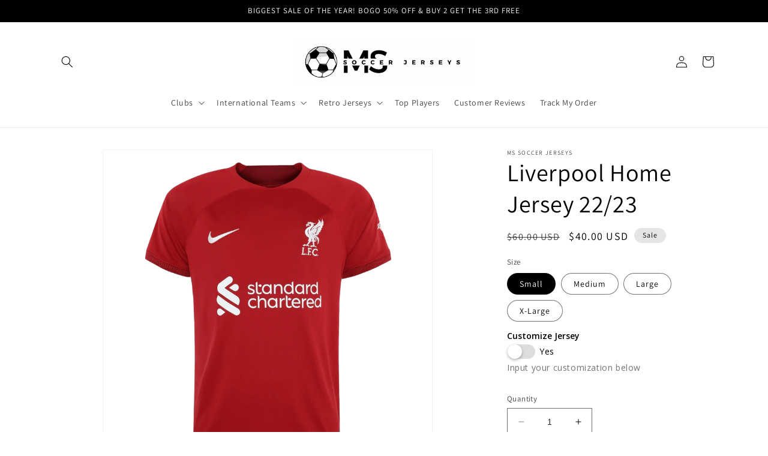

--- FILE ---
content_type: text/html; charset=utf-8
request_url: https://mssoccerjerseys.com/products/liverpool-home-jersey-22-23
body_size: 59344
content:
<!doctype html>
<html class="no-js" lang="en">
  <head>
    <meta charset="utf-8">
    <meta http-equiv="X-UA-Compatible" content="IE=edge">
    <meta name="viewport" content="width=device-width,initial-scale=1">
    <meta name="theme-color" content="">
    <link rel="canonical" href="https://mssoccerjerseys.com/products/liverpool-home-jersey-22-23">
    <link rel="preconnect" href="https://cdn.shopify.com" crossorigin><link rel="icon" type="image/png" href="//mssoccerjerseys.com/cdn/shop/files/MS_Sq_Logo.png?crop=center&height=32&v=1678063808&width=32"><link rel="preconnect" href="https://fonts.shopifycdn.com" crossorigin><title>
      Liverpool Home Jersey 22/23
 &ndash; MS Soccer Jerseys</title>

<!-- Avada Boost Sales Script -->

      


              
              
              
              
              
              
              
              <script>const AVADA_ENHANCEMENTS = {};
          AVADA_ENHANCEMENTS.contentProtection = false;
          AVADA_ENHANCEMENTS.hideCheckoutButon = false;
          AVADA_ENHANCEMENTS.cartSticky = false;
          AVADA_ENHANCEMENTS.multiplePixelStatus = undefined;
          AVADA_ENHANCEMENTS.inactiveStatus = false;
          AVADA_ENHANCEMENTS.cartButtonAnimationStatus = false;
          AVADA_ENHANCEMENTS.whatsappStatus = false;
          AVADA_ENHANCEMENTS.messengerStatus = false;
          AVADA_ENHANCEMENTS.livechatStatus = false;
          </script>



























      <script>
        const AVADA_CDT = {};
        AVADA_CDT.products = [];
        AVADA_CDT.template = "product";
        AVADA_CDT.collections = [];
        
          AVADA_CDT.collections.push("437942583593");
        
          AVADA_CDT.collections.push("437942026537");
        
          AVADA_CDT.collections.push("437944353065");
        

        const AVADA_INVQTY = {};
        
          AVADA_INVQTY[44656702849321] = 0;
        
          AVADA_INVQTY[44656702882089] = 0;
        
          AVADA_INVQTY[44656702914857] = -1;
        
          AVADA_INVQTY[44656702947625] = -1;
        

        AVADA_CDT.cartitem = 0;
        AVADA_CDT.moneyformat = `\${{amount}}`;
        AVADA_CDT.cartTotalPrice = 0;
        
        AVADA_CDT.selected_variant_id = 44656702849321;
        AVADA_CDT.product = {"id": 8173685211433,"title": "Liverpool Home Jersey 22\/23","handle": "liverpool-home-jersey-22-23","vendor": "MS Soccer Jerseys",
            "type": "","tags": ["Clubs","EPL","Liverpool"],"price": 4000,"price_min": 4000,"price_max": 4000,
            "available": true,"price_varies": false,"compare_at_price": 6000,
            "compare_at_price_min": 6000,"compare_at_price_max": 6000,
            "compare_at_price_varies": false,"variants": [{"id":44656702849321,"title":"Small","option1":"Small","option2":null,"option3":null,"sku":null,"requires_shipping":true,"taxable":false,"featured_image":null,"available":true,"name":"Liverpool Home Jersey 22\/23 - Small","public_title":"Small","options":["Small"],"price":4000,"weight":0,"compare_at_price":6000,"inventory_management":null,"barcode":null,"requires_selling_plan":false,"selling_plan_allocations":[]},{"id":44656702882089,"title":"Medium","option1":"Medium","option2":null,"option3":null,"sku":null,"requires_shipping":true,"taxable":false,"featured_image":null,"available":true,"name":"Liverpool Home Jersey 22\/23 - Medium","public_title":"Medium","options":["Medium"],"price":4000,"weight":0,"compare_at_price":6000,"inventory_management":null,"barcode":null,"requires_selling_plan":false,"selling_plan_allocations":[]},{"id":44656702914857,"title":"Large","option1":"Large","option2":null,"option3":null,"sku":null,"requires_shipping":true,"taxable":false,"featured_image":null,"available":true,"name":"Liverpool Home Jersey 22\/23 - Large","public_title":"Large","options":["Large"],"price":4000,"weight":0,"compare_at_price":6000,"inventory_management":null,"barcode":null,"requires_selling_plan":false,"selling_plan_allocations":[]},{"id":44656702947625,"title":"X-Large","option1":"X-Large","option2":null,"option3":null,"sku":null,"requires_shipping":true,"taxable":false,"featured_image":null,"available":true,"name":"Liverpool Home Jersey 22\/23 - X-Large","public_title":"X-Large","options":["X-Large"],"price":4000,"weight":0,"compare_at_price":6000,"inventory_management":null,"barcode":null,"requires_selling_plan":false,"selling_plan_allocations":[]}],"featured_image": "\/\/mssoccerjerseys.com\/cdn\/shop\/products\/Liverpoolhome.png?v=1679264495","images": ["\/\/mssoccerjerseys.com\/cdn\/shop\/products\/Liverpoolhome.png?v=1679264495","\/\/mssoccerjerseys.com\/cdn\/shop\/products\/liverpoolhome2.png?v=1679264495","\/\/mssoccerjerseys.com\/cdn\/shop\/products\/liverpoolhome43.jpg?v=1679264497","\/\/mssoccerjerseys.com\/cdn\/shop\/products\/liverpoolhome3.jpg?v=1679264497"]
            };
        

        window.AVADA_BADGES = window.AVADA_BADGES || {};
        window.AVADA_BADGES = [{"badgeEffect":"","showBadgeBorder":false,"badgePageType":"product","headerText":"Secure Checkout With","badgeBorderRadius":3,"collectionPageInlinePosition":"after","description":"Increase a sense of urgency and boost conversation rate on each product page. ","badgeStyle":"color","badgeList":["https:\/\/cdn1.avada.io\/boost-sales\/visa.svg","https:\/\/cdn1.avada.io\/boost-sales\/mastercard.svg","https:\/\/cdn1.avada.io\/boost-sales\/americanexpress.svg","https:\/\/cdn1.avada.io\/boost-sales\/discover.svg","https:\/\/cdn1.avada.io\/boost-sales\/paypal.svg","https:\/\/cdn1.avada.io\/boost-sales\/applepay.svg","https:\/\/cdn1.avada.io\/boost-sales\/googlepay.svg"],"cartInlinePosition":"after","isSetCustomWidthMobile":false,"homePageInlinePosition":"after","createdAt":"2023-08-19T18:39:52.470Z","badgeWidth":"full-width","showHeaderText":true,"showBadges":true,"customWidthSize":450,"cartPosition":"","shopDomain":"ms-soccer-jerseys.myshopify.com","shopId":"t3TsvLZtT4k5spqxhHJq","inlinePosition":"after","badgeBorderColor":"#e1e1e1","headingSize":16,"badgeCustomSize":70,"badgesSmartSelector":false,"headingColor":"#232323","textAlign":"avada-align-center","badgeSize":"small","priority":"0","collectionPagePosition":"","customWidthSizeInMobile":450,"name":"Product Pages","position":"","homePagePosition":"","status":true,"font":"default","removeBranding":true,"id":"omDwBDZcP51ms85emDXG"},{"badgeEffect":"","showBadgeBorder":false,"badgePageType":"footer","headerText":"","badgeBorderRadius":3,"collectionPageInlinePosition":"after","description":"Win customers' trust from every pages by showing various trust badges at website's footer.","badgeStyle":"color","badgeList":["https:\/\/cdn1.avada.io\/boost-sales\/visa.svg","https:\/\/cdn1.avada.io\/boost-sales\/mastercard.svg","https:\/\/cdn1.avada.io\/boost-sales\/americanexpress.svg","https:\/\/cdn1.avada.io\/boost-sales\/discover.svg","https:\/\/cdn1.avada.io\/boost-sales\/paypal.svg","https:\/\/cdn1.avada.io\/boost-sales\/applepay.svg","https:\/\/cdn1.avada.io\/boost-sales\/googlepay.svg"],"cartInlinePosition":"after","isSetCustomWidthMobile":false,"homePageInlinePosition":"after","createdAt":"2023-08-19T18:39:52.167Z","badgeWidth":"full-width","showHeaderText":true,"showBadges":true,"customWidthSize":450,"cartPosition":"","shopDomain":"ms-soccer-jerseys.myshopify.com","shopId":"t3TsvLZtT4k5spqxhHJq","inlinePosition":"after","badgeBorderColor":"#e1e1e1","headingSize":16,"badgeCustomSize":40,"badgesSmartSelector":false,"headingColor":"#232323","textAlign":"avada-align-center","badgeSize":"custom","priority":"0","selectedPreset":"Payment 1","collectionPagePosition":"","customWidthSizeInMobile":450,"name":"Footer","position":"","homePagePosition":"","status":true,"font":"default","removeBranding":true,"id":"rfLLNQ39NdhMSuB7QxEi"}];

        window.AVADA_GENERAL_SETTINGS = window.AVADA_GENERAL_SETTINGS || {};
        window.AVADA_GENERAL_SETTINGS = {"badgeInlinePosition":"after","countdownProductPosition":"form[action='\/cart\/add']","badgeHomePosition":".footer__content-bottom","countdownHomePositionV2":"","countdownHomeInlinePositionV2":"","countdownCategoryInlinePosition":"after","countdownCategoryPositionV2":"","countdownProductPositionV2":"","themeDetected":"Dawn","badgeCartPosition":".cart__footer","badgeCartInlinePosition":"after","countdownCategoryPosition":".price-item","countdownHomePosition":".price-item","countdownCategoryInlinePositionV2":"","badgeCollectionPosition":".footer__content-bottom","badgeHomeInlinePosition":"after","badgeProductPosition":".product-form","badgeCollectionInlinePosition":"after","countdownInlinePosition":"after","badgeFooterInlinePosition":"replace","countdownInlinePositionV2":"","countdownHomeInlinePosition":"after","badgeFooterPosition":".list.list-payment"};

        window.AVADA_COUNDOWNS = window.AVADA_COUNDOWNS || {};
        window.AVADA_COUNDOWNS = [{},{},{"id":"57AlYg3NrdiYBnvqHLfV","categoryNumbWidth":30,"numbWidth":60,"countdownSmartSelector":false,"collectionPageInlinePosition":"after","stockTextSize":16,"daysText":"Days","countdownEndAction":"HIDE_COUNTDOWN","secondsText":"Seconds","saleCustomSeconds":"59","createdAt":"2023-08-19T18:39:52.371Z","txtDatePos":"txt_outside_box","numbHeight":60,"txtDateSize":16,"shopId":"t3TsvLZtT4k5spqxhHJq","inlinePosition":"after","headingSize":30,"categoryTxtDateSize":8,"textAlign":"text-center","displayLayout":"square-countdown","categoryNumberSize":14,"priority":"0","displayType":"ALL_PRODUCT","numbBorderColor":"#cccccc","productIds":[],"collectionPagePosition":"","name":"Product Pages","numbBorderWidth":1,"manualDisplayPlacement":"after","position":"form[action='\/cart\/add']","showCountdownTimer":true,"conditions":{"type":"ALL","conditions":[{"type":"TITLE","operation":"CONTAINS","value":""}]},"timeUnits":"unit-dhms","status":true,"manualDisplayPosition":"form[action='\/cart\/add']","stockTextBefore":"Only {{stock_qty}} left in stock. Hurry up 🔥","saleCustomMinutes":"10","categoryUseDefaultSize":true,"description":"Increase urgency and boost conversions for each product page.","saleDateType":"date-custom","numbBgColor":"#ffffff","txtDateColor":"#122234","numbColor":"#122234","minutesText":"Minutes","showInventoryCountdown":true,"numbBorderRadius":0,"shopDomain":"ms-soccer-jerseys.myshopify.com","countdownTextBottom":"","productExcludeIds":[],"headingColor":"#0985C5","stockType":"real_stock","linkText":"Hurry! sale ends in","saleCustomHours":"00","hoursText":"Hours","categoryTxtDatePos":"txt_outside_box","useDefaultSize":true,"stockTextColor":"#122234","categoryNumbHeight":30,"saleCustomDays":"00","removeBranding":true}];

        window.AVADA_STOCK_COUNTDOWNS = window.AVADA_STOCK_COUNTDOWNS || {};
        window.AVADA_STOCK_COUNTDOWNS = {};

        window.AVADA_COUNDOWNS_V2 = window.AVADA_COUNDOWNS_V2 || {};
        window.AVADA_COUNDOWNS_V2 = [];

        window.AVADA_BADGES_V2 = window.AVADA_BADGES_V2 || {};
        window.AVADA_BADGES_V2 = [];

        window.AVADA_INACTIVE_TAB = window.AVADA_INACTIVE_TAB || {};
        window.AVADA_INACTIVE_TAB = null;

        window.AVADA_LIVECHAT = window.AVADA_LIVECHAT || {};
        window.AVADA_LIVECHAT = {"whatsapp":[{"id":"UlR9Se1574RVv6UpJ3r1","role":"","onWednesdayTo":"09:00","description":"Typically replies within an hour","onSaturdayFrom":"17:00","onTuesday":true,"onMonday":true,"onFridayTo":"09:00","onWednesday":true,"onSaturdayTo":"09:00","createdAt":"2023-08-19T18:41:57.025Z","onThursday":true,"onMondayFrom":"17:00","onMondayTo":"09:00","onlineTime":"available","onWednesdayFrom":"17:00","shopId":"t3TsvLZtT4k5spqxhHJq","onFridayFrom":"17:00","onTuesdayTo":"09:00","onTuesdayFrom":"17:00","firstMess":"Hi there 👋.How can I help you? ","onFriday":true,"custom_bg_url":"","background_image":"","onSundayTo":"09:00","phone":"","name":"MS Soccer Jerseys","onThursdayFrom":"17:00","onSundayFrom":"17:00","onThursdayTo":"09:00","status":true}],"livechatStatus":false};

        window.AVADA_STICKY_ATC = window.AVADA_STICKY_ATC || {};
        window.AVADA_STICKY_ATC = null;

        window.AVADA_ATC_ANIMATION = window.AVADA_ATC_ANIMATION || {};
        window.AVADA_ATC_ANIMATION = {"animationForButton":"AVADA-shake-v","animationSpeed":"normal","customClassBtn":"","applyAddtoCart":true,"applyBuyNow":true,"status":false};

        window.AVADA_SP = window.AVADA_SP || {};
        window.AVADA_SP = {"shop":"t3TsvLZtT4k5spqxhHJq","configuration":{"position":"bottom-left","hide_time_ago":false,"smart_hide":false,"smart_hide_time":3,"smart_hide_unit":"days","truncate_product_name":true,"display_duration":5,"first_delay":10,"pops_interval":10,"max_pops_display":20,"show_mobile":true,"mobile_position":"bottom","animation":"fadeInUp","out_animation":"fadeOutDown","with_sound":false,"display_order":"order","only_product_viewing":false,"notice_continuously":false,"custom_css":"","replay":true,"included_urls":"","excluded_urls":"","excluded_product_type":"","countries_all":true,"countries":[],"allow_show":"all","hide_close":true,"close_time":1,"close_time_unit":"days","support_rtl":false},"notifications":{"KShA00ReJ361Hz9Fievr":{"settings":{"heading_text":"{{first_name}} in {{city}}, {{country}}","heading_font_weight":500,"heading_font_size":12,"content_text":"Purchased {{product_name}}","content_font_weight":800,"content_font_size":13,"background_image":"","background_color":"#FFF","heading_color":"#111","text_color":"#142A47","time_color":"#234342","with_border":false,"border_color":"#333333","border_width":1,"border_radius":20,"image_border_radius":20,"heading_decoration":null,"hover_product_decoration":null,"hover_product_color":"#122234","with_box_shadow":true,"font":"Raleway","language_code":"en","with_static_map":false,"use_dynamic_names":false,"dynamic_names":"","use_flag":false,"popup_custom_link":"","popup_custom_image":"","display_type":"popup","use_counter":false,"counter_color":"#0b4697","counter_unit_color":"#0b4697","counter_unit_plural":"views","counter_unit_single":"view","truncate_product_name":false,"allow_show":"all","included_urls":"","excluded_urls":""},"type":"order","items":[],"source":"shopify\/order"}},"removeBranding":true};

        window.AVADA_SP_V2 = window.AVADA_SP_V2 || {};
        window.AVADA_SP_V2 = [];

        window.AVADA_SETTING_SP_V2 = window.AVADA_SETTING_SP_V2 || {};
        window.AVADA_SETTING_SP_V2 = {"show_mobile":true,"countries_all":true,"display_order":"order","hide_time_ago":false,"max_pops_display":30,"first_delay":4,"custom_css":"","notice_continuously":false,"orderItems":[{"date":"2023-08-19T17:03:26.000Z","country":"United States","city":"Cidra","shipping_first_name":"Aricedly","product_image":"https:\/\/cdn.shopify.com\/s\/files\/1\/0727\/3172\/2025\/products\/Messihome1.png?v=1679774320","shipping_city":"Cidra","type":"order","product_name":"Argentina #10 Messi Home Jersey (3 Star)","product_id":8172198461737,"product_handle":"argentina-10-messi-home-jersey-3-star","first_name":"Aricedly","shipping_country":"United States","product_link":"https:\/\/ms-soccer-jerseys.myshopify.com\/products\/argentina-10-messi-home-jersey-3-star"},{"date":"2023-08-19T15:22:31.000Z","country":"Portugal","city":"Aveiro","shipping_first_name":"Yuri","product_image":"https:\/\/cdn.shopify.com\/s\/files\/1\/0727\/3172\/2025\/products\/fcm.jpg?v=1679775926","shipping_city":"Aveiro","type":"order","product_name":"FC Barcelona Rosalía Motomami Limited Edition Jersey 22\/23","product_id":8173909344553,"product_handle":"fc-barcelona-rosalia-motomami-limited-edition-jersey-22-23","first_name":"Yuri","shipping_country":"Portugal","product_link":"https:\/\/ms-soccer-jerseys.myshopify.com\/products\/fc-barcelona-rosalia-motomami-limited-edition-jersey-22-23"},{"date":"2023-08-19T05:03:18.000Z","country":"United States","city":"REDWOOD CITY","shipping_first_name":"URIEL","product_image":"https:\/\/cdn.shopify.com\/s\/files\/1\/0727\/3172\/2025\/products\/12_f6db3ac8-0034-4348-b809-f853964e8774.png?v=1679778056","shipping_city":"REDWOOD CITY","type":"order","product_name":"Portugal #7 Ronaldo Home Jersey 2022","product_id":8172256756009,"product_handle":"england-7-ronaldo-home-jersey-2022","first_name":"URIEL","shipping_country":"United States","product_link":"https:\/\/ms-soccer-jerseys.myshopify.com\/products\/england-7-ronaldo-home-jersey-2022"},{"date":"2023-08-19T05:03:18.000Z","country":"United States","city":"REDWOOD CITY","shipping_first_name":"URIEL","product_image":"https:\/\/cdn.shopify.com\/s\/files\/1\/0727\/3172\/2025\/products\/r7.jpg?v=1679774292","shipping_city":"REDWOOD CITY","type":"order","product_name":"Al-Nassr FC #7 Ronaldo Home Jersey 22\/23","product_id":8175559868713,"product_handle":"al-nassr-fc-7-ronaldo-home-jersey-22-23","first_name":"URIEL","shipping_country":"United States","product_link":"https:\/\/ms-soccer-jerseys.myshopify.com\/products\/al-nassr-fc-7-ronaldo-home-jersey-22-23"},{"date":"2023-08-19T04:20:34.000Z","country":"United States","city":"Decatur","shipping_first_name":"Heli","product_image":"https:\/\/cdn.shopify.com\/s\/files\/1\/0727\/3172\/2025\/products\/30_be50068c-debc-4ff0-870b-a7212ef1effa.jpg?v=1679774742","shipping_city":"Decatur","type":"order","product_name":"Barcelona #11 Neymar Jr Retro Jersey Home 2014\/15","product_id":8181040415017,"product_handle":"barcelona-11-neymar-jr-retro-jersey-home-2014-15","first_name":"Heli","shipping_country":"United States","product_link":"https:\/\/ms-soccer-jerseys.myshopify.com\/products\/barcelona-11-neymar-jr-retro-jersey-home-2014-15"},{"date":"2023-08-19T03:12:30.000Z","country":"United States","city":"Charlotte","shipping_first_name":"Craig","product_image":"https:\/\/cdn.shopify.com\/s\/files\/1\/0727\/3172\/2025\/files\/1_934a3901-56f7-47b5-97d2-1932839764e7.jpg?v=1686628010","shipping_city":"Charlotte","type":"order","product_name":"Newcastle United Home Jersey 23\/24","product_id":8336073752873,"product_handle":"newcastle-united-home-jersey-23-24","first_name":"Craig","shipping_country":"United States","product_link":"https:\/\/ms-soccer-jerseys.myshopify.com\/products\/newcastle-united-home-jersey-23-24"},{"date":"2023-08-19T03:12:30.000Z","country":"United States","city":"Charlotte","shipping_first_name":"Craig","product_image":"https:\/\/cdn.shopify.com\/s\/files\/1\/0727\/3172\/2025\/files\/3_71aa1164-2840-46a6-87ee-c71cfeca9c49.jpg?v=1691204717","shipping_city":"Charlotte","type":"order","product_name":"Newcastle United Third Jersey 23\/24","product_id":8484718379305,"product_handle":"newcastle-united-away-jersey-23-24","first_name":"Craig","shipping_country":"United States","product_link":"https:\/\/ms-soccer-jerseys.myshopify.com\/products\/newcastle-united-away-jersey-23-24"},{"date":"2023-08-19T03:12:30.000Z","country":"United States","city":"Charlotte","shipping_first_name":"Craig","product_image":"https:\/\/cdn.shopify.com\/s\/files\/1\/0727\/3172\/2025\/products\/nr1.jpg?v=1679777936","shipping_city":"Charlotte","type":"order","product_name":"Newcastle United 130th Anniversary Jersey 22\/23","product_id":8173756711209,"product_handle":"newcastle-united-130th-anniversary-jersey-22-23","first_name":"Craig","shipping_country":"United States","product_link":"https:\/\/ms-soccer-jerseys.myshopify.com\/products\/newcastle-united-130th-anniversary-jersey-22-23"},{"date":"2023-08-18T04:10:56.000Z","country":"United States","city":"Miami Springs","shipping_first_name":"Nicolas","product_image":"https:\/\/cdn.shopify.com\/s\/files\/1\/0727\/3172\/2025\/products\/fcm.jpg?v=1679775926","shipping_city":"Miami Springs","type":"order","product_name":"FC Barcelona Rosalía Motomami Limited Edition Jersey 22\/23","product_id":8173909344553,"product_handle":"fc-barcelona-rosalia-motomami-limited-edition-jersey-22-23","first_name":"Nicolas","shipping_country":"United States","product_link":"https:\/\/ms-soccer-jerseys.myshopify.com\/products\/fc-barcelona-rosalia-motomami-limited-edition-jersey-22-23"},{"date":"2023-08-18T02:40:20.000Z","country":"United States","city":"Charlotte","shipping_first_name":"Matthew","product_image":"https:\/\/cdn.shopify.com\/s\/files\/1\/0727\/3172\/2025\/files\/1_934a3901-56f7-47b5-97d2-1932839764e7.jpg?v=1686628010","shipping_city":"Charlotte","type":"order","product_name":"Newcastle United Home Jersey 23\/24","product_id":8336073752873,"product_handle":"newcastle-united-home-jersey-23-24","first_name":"Matthew","shipping_country":"United States","product_link":"https:\/\/ms-soccer-jerseys.myshopify.com\/products\/newcastle-united-home-jersey-23-24"},{"date":"2023-08-17T18:27:37.000Z","country":"United States","city":"Reno","shipping_first_name":"Alexander","product_image":"https:\/\/cdn.shopify.com\/s\/files\/1\/0727\/3172\/2025\/products\/fcm.jpg?v=1679775926","shipping_city":"Reno","type":"order","product_name":"FC Barcelona Rosalía Motomami Limited Edition Jersey 22\/23","product_id":8173909344553,"product_handle":"fc-barcelona-rosalia-motomami-limited-edition-jersey-22-23","first_name":"Alexander","shipping_country":"United States","product_link":"https:\/\/ms-soccer-jerseys.myshopify.com\/products\/fc-barcelona-rosalia-motomami-limited-edition-jersey-22-23"},{"date":"2023-08-17T18:27:37.000Z","country":"United States","city":"Reno","shipping_first_name":"Alexander","product_image":"https:\/\/cdn.shopify.com\/s\/files\/1\/0727\/3172\/2025\/products\/download.jpg?v=1679775554","shipping_city":"Reno","type":"order","product_name":"Customize Jersey Fee","product_id":8165469126953,"product_handle":"customize-jersey","first_name":"Alexander","shipping_country":"United States","product_link":"https:\/\/ms-soccer-jerseys.myshopify.com\/products\/customize-jersey"},{"date":"2023-08-16T06:15:29.000Z","country":"United States","city":"Dumfries","shipping_first_name":"Biniyam","product_image":"https:\/\/cdn.shopify.com\/s\/files\/1\/0727\/3172\/2025\/files\/7_73d0246a-67ba-4122-af9e-d048ab239f96.jpg?v=1691729072","shipping_city":"Dumfries","type":"order","product_name":"Manchester United Third Jersey 23\/24","product_id":8507430732073,"product_handle":"manchester-united-third-jersey-23-24","first_name":"Biniyam","shipping_country":"United States","product_link":"https:\/\/ms-soccer-jerseys.myshopify.com\/products\/manchester-united-third-jersey-23-24"},{"date":"2023-08-16T06:15:29.000Z","country":"United States","city":"Dumfries","shipping_first_name":"Biniyam","product_image":"https:\/\/cdn.shopify.com\/s\/files\/1\/0727\/3172\/2025\/products\/download.jpg?v=1679775554","shipping_city":"Dumfries","type":"order","product_name":"Customize Jersey Fee","product_id":8165469126953,"product_handle":"customize-jersey","first_name":"Biniyam","shipping_country":"United States","product_link":"https:\/\/ms-soccer-jerseys.myshopify.com\/products\/customize-jersey"},{"date":"2023-08-16T04:03:30.000Z","country":"United States","city":"Pasadena","shipping_first_name":"Jack","product_image":"https:\/\/cdn.shopify.com\/s\/files\/1\/0727\/3172\/2025\/products\/nr1.jpg?v=1679777936","shipping_city":"South Pasadena","type":"order","product_name":"Newcastle United 130th Anniversary Jersey 22\/23","product_id":8173756711209,"product_handle":"newcastle-united-130th-anniversary-jersey-22-23","first_name":"Jack","shipping_country":"United States","product_link":"https:\/\/ms-soccer-jerseys.myshopify.com\/products\/newcastle-united-130th-anniversary-jersey-22-23"},{"date":"2023-08-15T09:26:33.000Z","country":"Germany","city":"Otterbach","shipping_first_name":"Ruth","product_image":"https:\/\/cdn.shopify.com\/s\/files\/1\/0727\/3172\/2025\/products\/23_b285905b-b6ad-4377-8413-1b21823231ea.jpg?v=1679774043","shipping_city":"Otterbach","type":"order","product_name":"AC Milan #99 Ronaldo Retro Jersey Home 2006\/07","product_id":8180939522345,"product_handle":"ac-milan-99-ronaldo-retro-jersey-home-2006-07","first_name":"Ruth","shipping_country":"Germany","product_link":"https:\/\/ms-soccer-jerseys.myshopify.com\/products\/ac-milan-99-ronaldo-retro-jersey-home-2006-07"},{"date":"2023-08-15T00:32:32.000Z","country":"United States","city":"Elk Grove","shipping_first_name":"Jaden","product_image":"https:\/\/cdn.shopify.com\/s\/files\/1\/0727\/3172\/2025\/products\/a3.jpg?v=1679774147","shipping_city":"Elk Grove","type":"order","product_name":"AC Milan Third Jersey 22\/23","product_id":8173993754921,"product_handle":"ac-milan-third-jersey-22-23","first_name":"Jaden","shipping_country":"United States","product_link":"https:\/\/ms-soccer-jerseys.myshopify.com\/products\/ac-milan-third-jersey-22-23"},{"date":"2023-08-14T21:58:40.000Z","country":"United States","city":"Cranford","shipping_first_name":"Jose","product_image":"https:\/\/cdn.shopify.com\/s\/files\/1\/0727\/3172\/2025\/files\/6_5012b277-2191-4e5a-b75e-8a6941ef5bdb.jpg?v=1686202584","shipping_city":"Cranford","type":"order","product_name":"Inter Miami CF #10 MESSI Away Jersey 2023","product_id":8323887431977,"product_handle":"inter-miami-cf-10-messi-away-jersey-2023","first_name":"Jose","shipping_country":"United States","product_link":"https:\/\/ms-soccer-jerseys.myshopify.com\/products\/inter-miami-cf-10-messi-away-jersey-2023"},{"date":"2023-08-14T02:12:08.000Z","country":"Israel","city":"Haifa","shipping_first_name":"David Ron","product_image":"https:\/\/cdn.shopify.com\/s\/files\/1\/0727\/3172\/2025\/products\/01681181758e1c8f7aeItalyXRenaissanceJerseyReplica2023MineJerseys.jpg?v=1681545429","shipping_city":"Haifa","type":"order","product_name":"Italy X Renaissance Jersey 2023","product_id":8218550567209,"product_handle":"italy-x-renaissance-jersey-2023","first_name":"David","shipping_country":"Israel","product_link":"https:\/\/ms-soccer-jerseys.myshopify.com\/products\/italy-x-renaissance-jersey-2023"},{"date":"2023-08-13T20:58:15.000Z","country":"United States","city":"Sarasota","shipping_first_name":"Robert","product_image":"https:\/\/cdn.shopify.com\/s\/files\/1\/0727\/3172\/2025\/products\/Messihome1.png?v=1679774320","shipping_city":"Parrish","type":"order","product_name":"Argentina #10 Messi Home Jersey (3 Star)","product_id":8172198461737,"product_handle":"argentina-10-messi-home-jersey-3-star","first_name":"Robert","shipping_country":"United States","product_link":"https:\/\/ms-soccer-jerseys.myshopify.com\/products\/argentina-10-messi-home-jersey-3-star"},{"date":"2023-08-13T20:58:15.000Z","country":"United States","city":"Sarasota","shipping_first_name":"Robert","product_image":"https:\/\/cdn.shopify.com\/s\/files\/1\/0727\/3172\/2025\/products\/Messihome1.png?v=1679774320","shipping_city":"Parrish","type":"order","product_name":"Argentina #10 Messi Home Jersey (3 Star)","product_id":8172198461737,"product_handle":"argentina-10-messi-home-jersey-3-star","first_name":"Robert","shipping_country":"United States","product_link":"https:\/\/ms-soccer-jerseys.myshopify.com\/products\/argentina-10-messi-home-jersey-3-star"},{"date":"2023-08-13T18:53:11.000Z","country":"United States","city":"Brattleboro","shipping_first_name":"Ian","product_image":"https:\/\/cdn.shopify.com\/s\/files\/1\/0727\/3172\/2025\/products\/ub.jpg?v=1679776083","shipping_city":"Brattleboro","type":"order","product_name":"FC Union Berlin Home Jersey 22\/23","product_id":8175538733353,"product_handle":"fc-union-berlin-home-jersey-22-23","first_name":"Ian","shipping_country":"United States","product_link":"https:\/\/ms-soccer-jerseys.myshopify.com\/products\/fc-union-berlin-home-jersey-22-23"},{"date":"2023-08-13T14:00:48.000Z","country":"United States","city":"Newton","shipping_first_name":"Jayden","product_image":"https:\/\/cdn.shopify.com\/s\/files\/1\/0727\/3172\/2025\/products\/16.jpg?v=1679776698","shipping_city":"Newton","type":"order","product_name":"Italy x Versace Jersey","product_id":8172249186601,"product_handle":"italy-x-versace-jersey","first_name":"Jayden","shipping_country":"United States","product_link":"https:\/\/ms-soccer-jerseys.myshopify.com\/products\/italy-x-versace-jersey"},{"date":"2023-08-11T23:43:49.000Z","country":"United States","city":"Houston","shipping_first_name":"Alice","product_image":"https:\/\/cdn.shopify.com\/s\/files\/1\/0727\/3172\/2025\/products\/vp.jpg?v=1679777350","shipping_city":"Houston","type":"order","product_name":"Manchester United #20 Van Persie Jersey Home 2012\/13","product_id":8181111226665,"product_handle":"manchester-united-20-van-persie-jersey-home-2012-13","first_name":"Alice","shipping_country":"United States","product_link":"https:\/\/ms-soccer-jerseys.myshopify.com\/products\/manchester-united-20-van-persie-jersey-home-2012-13"},{"date":"2023-08-11T21:59:27.000Z","country":"United States","city":"Indianapolis ","shipping_first_name":"Joe Klineman","product_image":"https:\/\/cdn.shopify.com\/s\/files\/1\/0727\/3172\/2025\/products\/20_882c8eea-fe8f-4fef-bdc7-34a2384b557c.jpg?v=1679774049","shipping_city":"Indianapolis","type":"order","product_name":"AC Milan #99 Ronaldo UCL Final Retro Jersey Away 2006\/07","product_id":8180938801449,"product_handle":"ac-milan-99-ronaldo-ucl-final-retro-jersey-away-2006-07","first_name":"Christina","shipping_country":"United States","product_link":"https:\/\/ms-soccer-jerseys.myshopify.com\/products\/ac-milan-99-ronaldo-ucl-final-retro-jersey-away-2006-07"},{"date":"2023-08-11T19:26:42.000Z","country":"United States","city":"San Tan Valley","shipping_first_name":"Kevin","product_image":"https:\/\/cdn.shopify.com\/s\/files\/1\/0727\/3172\/2025\/files\/6_5012b277-2191-4e5a-b75e-8a6941ef5bdb.jpg?v=1686202584","shipping_city":"San Tan Valley","type":"order","product_name":"Inter Miami CF #10 MESSI Away Jersey 2023","product_id":8323887431977,"product_handle":"inter-miami-cf-10-messi-away-jersey-2023","first_name":"Kevin","shipping_country":"United States","product_link":"https:\/\/ms-soccer-jerseys.myshopify.com\/products\/inter-miami-cf-10-messi-away-jersey-2023"},{"date":"2023-08-11T12:40:37.000Z","country":"United States","city":"Fort Myers","shipping_first_name":"Karin","product_image":"https:\/\/cdn.shopify.com\/s\/files\/1\/0727\/3172\/2025\/files\/6_5012b277-2191-4e5a-b75e-8a6941ef5bdb.jpg?v=1686202584","shipping_city":"Fort Myers","type":"order","product_name":"Inter Miami CF #10 MESSI Away Jersey 2023","product_id":8323887431977,"product_handle":"inter-miami-cf-10-messi-away-jersey-2023","first_name":"Karin","shipping_country":"United States","product_link":"https:\/\/ms-soccer-jerseys.myshopify.com\/products\/inter-miami-cf-10-messi-away-jersey-2023"},{"date":"2023-08-11T12:40:37.000Z","country":"United States","city":"Fort Myers","shipping_first_name":"Karin","product_image":"https:\/\/cdn.shopify.com\/s\/files\/1\/0727\/3172\/2025\/files\/6_5012b277-2191-4e5a-b75e-8a6941ef5bdb.jpg?v=1686202584","shipping_city":"Fort Myers","type":"order","product_name":"Inter Miami CF #10 MESSI Away Jersey 2023","product_id":8323887431977,"product_handle":"inter-miami-cf-10-messi-away-jersey-2023","first_name":"Karin","shipping_country":"United States","product_link":"https:\/\/ms-soccer-jerseys.myshopify.com\/products\/inter-miami-cf-10-messi-away-jersey-2023"},{"date":"2023-08-10T23:00:47.000Z","country":"United States","city":"New Orleans","shipping_first_name":"Terence","product_image":"https:\/\/cdn.shopify.com\/s\/files\/1\/0727\/3172\/2025\/files\/515978301049fb11e5a.png?v=1691725892","shipping_city":"New Orleans","type":"order","product_name":"Manchester United Retro Jersey Home 1983","product_id":8181093400873,"product_handle":"manchester-united-retro-jersey-home-1983","first_name":"Terence","shipping_country":"United States","product_link":"https:\/\/ms-soccer-jerseys.myshopify.com\/products\/manchester-united-retro-jersey-home-1983"},{"date":"2023-08-10T20:05:08.000Z","country":"Canada","city":"St. Catharines","shipping_first_name":"Thomas","product_image":"https:\/\/cdn.shopify.com\/s\/files\/1\/0727\/3172\/2025\/products\/7_d71866d2-d3a7-4a2c-8384-8463520b0123.jpg?v=1679775173","shipping_city":"St. Catharines","type":"order","product_name":"Brazil #9 Ronaldo Retro Jersey Home World Cup 2006","product_id":8173634060585,"product_handle":"brazil-9-ronaldo-retro-jersey-home-world-cup-2006","first_name":"Thomas","shipping_country":"Canada","product_link":"https:\/\/ms-soccer-jerseys.myshopify.com\/products\/brazil-9-ronaldo-retro-jersey-home-world-cup-2006"}],"hide_close":true,"createdAt":"2023-08-19T18:39:51.974Z","excluded_product_type":"","display_duration":4,"support_rtl":false,"only_product_viewing":false,"shopId":"t3TsvLZtT4k5spqxhHJq","close_time_unit":"days","out_animation":"fadeOutDown","included_urls":"","pops_interval":4,"countries":[],"replay":true,"close_time":1,"smart_hide_unit":"hours","mobile_position":"bottom","smart_hide":false,"animation":"fadeInUp","smart_hide_time":4,"truncate_product_name":true,"excluded_urls":"","allow_show":"all","position":"bottom-left","with_sound":false,"font":"Raleway","id":"FtWXmzeHjqcEVKUp1mXd"};

        window.AVADA_BS_EMBED = window.AVADA_BS_EMBED || {};
        window.AVADA_BS_EMBED.isSupportThemeOS = true
        window.AVADA_BS_EMBED.dupTrustBadge = false

        window.AVADA_BS_VERSION = window.AVADA_BS_VERSION || {};
        window.AVADA_BS_VERSION = { BSVersion : 'true'}

        window.AVADA_BS_FSB = window.AVADA_BS_FSB || {};
        window.AVADA_BS_FSB = {
          bars: [],
          cart: 0,
          compatible: {
            langify: ''
          }
        };

        window.AVADA_BADGE_CART_DRAWER = window.AVADA_BADGE_CART_DRAWER || {};
        window.AVADA_BADGE_CART_DRAWER = {id : 'null'};
      </script>
<!-- /Avada Boost Sales Script -->



    
      <meta name="description" content="Introducing our high-quality Liverpool Home Jersey 22/23, the perfect addition to your sports wardrobe.">
    

    

<meta property="og:site_name" content="MS Soccer Jerseys">
<meta property="og:url" content="https://mssoccerjerseys.com/products/liverpool-home-jersey-22-23">
<meta property="og:title" content="Liverpool Home Jersey 22/23">
<meta property="og:type" content="product">
<meta property="og:description" content="Introducing our high-quality Liverpool Home Jersey 22/23, the perfect addition to your sports wardrobe."><meta property="og:image" content="http://mssoccerjerseys.com/cdn/shop/products/Liverpoolhome.png?v=1679264495">
  <meta property="og:image:secure_url" content="https://mssoccerjerseys.com/cdn/shop/products/Liverpoolhome.png?v=1679264495">
  <meta property="og:image:width" content="1080">
  <meta property="og:image:height" content="1080"><meta property="og:price:amount" content="40.00">
  <meta property="og:price:currency" content="USD"><meta name="twitter:card" content="summary_large_image">
<meta name="twitter:title" content="Liverpool Home Jersey 22/23">
<meta name="twitter:description" content="Introducing our high-quality Liverpool Home Jersey 22/23, the perfect addition to your sports wardrobe.">


    <script src="//mssoccerjerseys.com/cdn/shop/t/1/assets/constants.js?v=165488195745554878101678049817" defer="defer"></script>
    <script src="//mssoccerjerseys.com/cdn/shop/t/1/assets/pubsub.js?v=2921868252632587581678049857" defer="defer"></script>
    <script src="//mssoccerjerseys.com/cdn/shop/t/1/assets/global.js?v=85297797553816670871678049836" defer="defer"></script>
    <script>window.performance && window.performance.mark && window.performance.mark('shopify.content_for_header.start');</script><meta id="shopify-digital-wallet" name="shopify-digital-wallet" content="/72731722025/digital_wallets/dialog">
<meta name="shopify-checkout-api-token" content="a3d06ed6a0c55d9893efe47569570111">
<meta id="in-context-paypal-metadata" data-shop-id="72731722025" data-venmo-supported="false" data-environment="production" data-locale="en_US" data-paypal-v4="true" data-currency="USD">
<link rel="alternate" type="application/json+oembed" href="https://mssoccerjerseys.com/products/liverpool-home-jersey-22-23.oembed">
<script async="async" src="/checkouts/internal/preloads.js?locale=en-US"></script>
<script id="shopify-features" type="application/json">{"accessToken":"a3d06ed6a0c55d9893efe47569570111","betas":["rich-media-storefront-analytics"],"domain":"mssoccerjerseys.com","predictiveSearch":true,"shopId":72731722025,"locale":"en"}</script>
<script>var Shopify = Shopify || {};
Shopify.shop = "ms-soccer-jerseys.myshopify.com";
Shopify.locale = "en";
Shopify.currency = {"active":"USD","rate":"1.0"};
Shopify.country = "US";
Shopify.theme = {"name":"Dawn","id":144970219817,"schema_name":"Dawn","schema_version":"8.0.0","theme_store_id":887,"role":"main"};
Shopify.theme.handle = "null";
Shopify.theme.style = {"id":null,"handle":null};
Shopify.cdnHost = "mssoccerjerseys.com/cdn";
Shopify.routes = Shopify.routes || {};
Shopify.routes.root = "/";</script>
<script type="module">!function(o){(o.Shopify=o.Shopify||{}).modules=!0}(window);</script>
<script>!function(o){function n(){var o=[];function n(){o.push(Array.prototype.slice.apply(arguments))}return n.q=o,n}var t=o.Shopify=o.Shopify||{};t.loadFeatures=n(),t.autoloadFeatures=n()}(window);</script>
<script id="shop-js-analytics" type="application/json">{"pageType":"product"}</script>
<script defer="defer" async type="module" src="//mssoccerjerseys.com/cdn/shopifycloud/shop-js/modules/v2/client.init-shop-cart-sync_BT-GjEfc.en.esm.js"></script>
<script defer="defer" async type="module" src="//mssoccerjerseys.com/cdn/shopifycloud/shop-js/modules/v2/chunk.common_D58fp_Oc.esm.js"></script>
<script defer="defer" async type="module" src="//mssoccerjerseys.com/cdn/shopifycloud/shop-js/modules/v2/chunk.modal_xMitdFEc.esm.js"></script>
<script type="module">
  await import("//mssoccerjerseys.com/cdn/shopifycloud/shop-js/modules/v2/client.init-shop-cart-sync_BT-GjEfc.en.esm.js");
await import("//mssoccerjerseys.com/cdn/shopifycloud/shop-js/modules/v2/chunk.common_D58fp_Oc.esm.js");
await import("//mssoccerjerseys.com/cdn/shopifycloud/shop-js/modules/v2/chunk.modal_xMitdFEc.esm.js");

  window.Shopify.SignInWithShop?.initShopCartSync?.({"fedCMEnabled":true,"windoidEnabled":true});

</script>
<script>(function() {
  var isLoaded = false;
  function asyncLoad() {
    if (isLoaded) return;
    isLoaded = true;
    var urls = ["https:\/\/cdn.s3.pop-convert.com\/pcjs.production.min.js?unique_id=ms-soccer-jerseys.myshopify.com\u0026shop=ms-soccer-jerseys.myshopify.com","https:\/\/script.pop-convert.com\/new-micro\/production.pc.min.js?unique_id=ms-soccer-jerseys.myshopify.com\u0026shop=ms-soccer-jerseys.myshopify.com"];
    for (var i = 0; i < urls.length; i++) {
      var s = document.createElement('script');
      s.type = 'text/javascript';
      s.async = true;
      s.src = urls[i];
      var x = document.getElementsByTagName('script')[0];
      x.parentNode.insertBefore(s, x);
    }
  };
  if(window.attachEvent) {
    window.attachEvent('onload', asyncLoad);
  } else {
    window.addEventListener('load', asyncLoad, false);
  }
})();</script>
<script id="__st">var __st={"a":72731722025,"offset":-28800,"reqid":"74a8773f-e740-4623-881b-40430dc92cbd-1769298421","pageurl":"mssoccerjerseys.com\/products\/liverpool-home-jersey-22-23","u":"16235654e270","p":"product","rtyp":"product","rid":8173685211433};</script>
<script>window.ShopifyPaypalV4VisibilityTracking = true;</script>
<script id="captcha-bootstrap">!function(){'use strict';const t='contact',e='account',n='new_comment',o=[[t,t],['blogs',n],['comments',n],[t,'customer']],c=[[e,'customer_login'],[e,'guest_login'],[e,'recover_customer_password'],[e,'create_customer']],r=t=>t.map((([t,e])=>`form[action*='/${t}']:not([data-nocaptcha='true']) input[name='form_type'][value='${e}']`)).join(','),a=t=>()=>t?[...document.querySelectorAll(t)].map((t=>t.form)):[];function s(){const t=[...o],e=r(t);return a(e)}const i='password',u='form_key',d=['recaptcha-v3-token','g-recaptcha-response','h-captcha-response',i],f=()=>{try{return window.sessionStorage}catch{return}},m='__shopify_v',_=t=>t.elements[u];function p(t,e,n=!1){try{const o=window.sessionStorage,c=JSON.parse(o.getItem(e)),{data:r}=function(t){const{data:e,action:n}=t;return t[m]||n?{data:e,action:n}:{data:t,action:n}}(c);for(const[e,n]of Object.entries(r))t.elements[e]&&(t.elements[e].value=n);n&&o.removeItem(e)}catch(o){console.error('form repopulation failed',{error:o})}}const l='form_type',E='cptcha';function T(t){t.dataset[E]=!0}const w=window,h=w.document,L='Shopify',v='ce_forms',y='captcha';let A=!1;((t,e)=>{const n=(g='f06e6c50-85a8-45c8-87d0-21a2b65856fe',I='https://cdn.shopify.com/shopifycloud/storefront-forms-hcaptcha/ce_storefront_forms_captcha_hcaptcha.v1.5.2.iife.js',D={infoText:'Protected by hCaptcha',privacyText:'Privacy',termsText:'Terms'},(t,e,n)=>{const o=w[L][v],c=o.bindForm;if(c)return c(t,g,e,D).then(n);var r;o.q.push([[t,g,e,D],n]),r=I,A||(h.body.append(Object.assign(h.createElement('script'),{id:'captcha-provider',async:!0,src:r})),A=!0)});var g,I,D;w[L]=w[L]||{},w[L][v]=w[L][v]||{},w[L][v].q=[],w[L][y]=w[L][y]||{},w[L][y].protect=function(t,e){n(t,void 0,e),T(t)},Object.freeze(w[L][y]),function(t,e,n,w,h,L){const[v,y,A,g]=function(t,e,n){const i=e?o:[],u=t?c:[],d=[...i,...u],f=r(d),m=r(i),_=r(d.filter((([t,e])=>n.includes(e))));return[a(f),a(m),a(_),s()]}(w,h,L),I=t=>{const e=t.target;return e instanceof HTMLFormElement?e:e&&e.form},D=t=>v().includes(t);t.addEventListener('submit',(t=>{const e=I(t);if(!e)return;const n=D(e)&&!e.dataset.hcaptchaBound&&!e.dataset.recaptchaBound,o=_(e),c=g().includes(e)&&(!o||!o.value);(n||c)&&t.preventDefault(),c&&!n&&(function(t){try{if(!f())return;!function(t){const e=f();if(!e)return;const n=_(t);if(!n)return;const o=n.value;o&&e.removeItem(o)}(t);const e=Array.from(Array(32),(()=>Math.random().toString(36)[2])).join('');!function(t,e){_(t)||t.append(Object.assign(document.createElement('input'),{type:'hidden',name:u})),t.elements[u].value=e}(t,e),function(t,e){const n=f();if(!n)return;const o=[...t.querySelectorAll(`input[type='${i}']`)].map((({name:t})=>t)),c=[...d,...o],r={};for(const[a,s]of new FormData(t).entries())c.includes(a)||(r[a]=s);n.setItem(e,JSON.stringify({[m]:1,action:t.action,data:r}))}(t,e)}catch(e){console.error('failed to persist form',e)}}(e),e.submit())}));const S=(t,e)=>{t&&!t.dataset[E]&&(n(t,e.some((e=>e===t))),T(t))};for(const o of['focusin','change'])t.addEventListener(o,(t=>{const e=I(t);D(e)&&S(e,y())}));const B=e.get('form_key'),M=e.get(l),P=B&&M;t.addEventListener('DOMContentLoaded',(()=>{const t=y();if(P)for(const e of t)e.elements[l].value===M&&p(e,B);[...new Set([...A(),...v().filter((t=>'true'===t.dataset.shopifyCaptcha))])].forEach((e=>S(e,t)))}))}(h,new URLSearchParams(w.location.search),n,t,e,['guest_login'])})(!0,!0)}();</script>
<script integrity="sha256-4kQ18oKyAcykRKYeNunJcIwy7WH5gtpwJnB7kiuLZ1E=" data-source-attribution="shopify.loadfeatures" defer="defer" src="//mssoccerjerseys.com/cdn/shopifycloud/storefront/assets/storefront/load_feature-a0a9edcb.js" crossorigin="anonymous"></script>
<script data-source-attribution="shopify.dynamic_checkout.dynamic.init">var Shopify=Shopify||{};Shopify.PaymentButton=Shopify.PaymentButton||{isStorefrontPortableWallets:!0,init:function(){window.Shopify.PaymentButton.init=function(){};var t=document.createElement("script");t.src="https://mssoccerjerseys.com/cdn/shopifycloud/portable-wallets/latest/portable-wallets.en.js",t.type="module",document.head.appendChild(t)}};
</script>
<script data-source-attribution="shopify.dynamic_checkout.buyer_consent">
  function portableWalletsHideBuyerConsent(e){var t=document.getElementById("shopify-buyer-consent"),n=document.getElementById("shopify-subscription-policy-button");t&&n&&(t.classList.add("hidden"),t.setAttribute("aria-hidden","true"),n.removeEventListener("click",e))}function portableWalletsShowBuyerConsent(e){var t=document.getElementById("shopify-buyer-consent"),n=document.getElementById("shopify-subscription-policy-button");t&&n&&(t.classList.remove("hidden"),t.removeAttribute("aria-hidden"),n.addEventListener("click",e))}window.Shopify?.PaymentButton&&(window.Shopify.PaymentButton.hideBuyerConsent=portableWalletsHideBuyerConsent,window.Shopify.PaymentButton.showBuyerConsent=portableWalletsShowBuyerConsent);
</script>
<script>
  function portableWalletsCleanup(e){e&&e.src&&console.error("Failed to load portable wallets script "+e.src);var t=document.querySelectorAll("shopify-accelerated-checkout .shopify-payment-button__skeleton, shopify-accelerated-checkout-cart .wallet-cart-button__skeleton"),e=document.getElementById("shopify-buyer-consent");for(let e=0;e<t.length;e++)t[e].remove();e&&e.remove()}function portableWalletsNotLoadedAsModule(e){e instanceof ErrorEvent&&"string"==typeof e.message&&e.message.includes("import.meta")&&"string"==typeof e.filename&&e.filename.includes("portable-wallets")&&(window.removeEventListener("error",portableWalletsNotLoadedAsModule),window.Shopify.PaymentButton.failedToLoad=e,"loading"===document.readyState?document.addEventListener("DOMContentLoaded",window.Shopify.PaymentButton.init):window.Shopify.PaymentButton.init())}window.addEventListener("error",portableWalletsNotLoadedAsModule);
</script>

<script type="module" src="https://mssoccerjerseys.com/cdn/shopifycloud/portable-wallets/latest/portable-wallets.en.js" onError="portableWalletsCleanup(this)" crossorigin="anonymous"></script>
<script nomodule>
  document.addEventListener("DOMContentLoaded", portableWalletsCleanup);
</script>

<link id="shopify-accelerated-checkout-styles" rel="stylesheet" media="screen" href="https://mssoccerjerseys.com/cdn/shopifycloud/portable-wallets/latest/accelerated-checkout-backwards-compat.css" crossorigin="anonymous">
<style id="shopify-accelerated-checkout-cart">
        #shopify-buyer-consent {
  margin-top: 1em;
  display: inline-block;
  width: 100%;
}

#shopify-buyer-consent.hidden {
  display: none;
}

#shopify-subscription-policy-button {
  background: none;
  border: none;
  padding: 0;
  text-decoration: underline;
  font-size: inherit;
  cursor: pointer;
}

#shopify-subscription-policy-button::before {
  box-shadow: none;
}

      </style>
<script id="sections-script" data-sections="header,footer" defer="defer" src="//mssoccerjerseys.com/cdn/shop/t/1/compiled_assets/scripts.js?v=724"></script>
<script>window.performance && window.performance.mark && window.performance.mark('shopify.content_for_header.end');</script>


    <style data-shopify>
      @font-face {
  font-family: Assistant;
  font-weight: 400;
  font-style: normal;
  font-display: swap;
  src: url("//mssoccerjerseys.com/cdn/fonts/assistant/assistant_n4.9120912a469cad1cc292572851508ca49d12e768.woff2") format("woff2"),
       url("//mssoccerjerseys.com/cdn/fonts/assistant/assistant_n4.6e9875ce64e0fefcd3f4446b7ec9036b3ddd2985.woff") format("woff");
}

      @font-face {
  font-family: Assistant;
  font-weight: 700;
  font-style: normal;
  font-display: swap;
  src: url("//mssoccerjerseys.com/cdn/fonts/assistant/assistant_n7.bf44452348ec8b8efa3aa3068825305886b1c83c.woff2") format("woff2"),
       url("//mssoccerjerseys.com/cdn/fonts/assistant/assistant_n7.0c887fee83f6b3bda822f1150b912c72da0f7b64.woff") format("woff");
}

      
      
      @font-face {
  font-family: Assistant;
  font-weight: 400;
  font-style: normal;
  font-display: swap;
  src: url("//mssoccerjerseys.com/cdn/fonts/assistant/assistant_n4.9120912a469cad1cc292572851508ca49d12e768.woff2") format("woff2"),
       url("//mssoccerjerseys.com/cdn/fonts/assistant/assistant_n4.6e9875ce64e0fefcd3f4446b7ec9036b3ddd2985.woff") format("woff");
}


      :root {
        --font-body-family: Assistant, sans-serif;
        --font-body-style: normal;
        --font-body-weight: 400;
        --font-body-weight-bold: 700;

        --font-heading-family: Assistant, sans-serif;
        --font-heading-style: normal;
        --font-heading-weight: 400;

        --font-body-scale: 1.0;
        --font-heading-scale: 1.0;

        --color-base-text: 0, 0, 0;
        --color-shadow: 0, 0, 0;
        --color-base-background-1: 255, 255, 255;
        --color-base-background-2: 229, 229, 229;
        --color-base-solid-button-labels: 255, 255, 255;
        --color-base-outline-button-labels: 0, 0, 0;
        --color-base-accent-1: 0, 0, 0;
        --color-base-accent-2: 0, 0, 0;
        --payment-terms-background-color: #ffffff;

        --gradient-base-background-1: #ffffff;
        --gradient-base-background-2: #e5e5e5;
        --gradient-base-accent-1: #000000;
        --gradient-base-accent-2: #000000;

        --media-padding: px;
        --media-border-opacity: 0.05;
        --media-border-width: 1px;
        --media-radius: 0px;
        --media-shadow-opacity: 0.0;
        --media-shadow-horizontal-offset: 0px;
        --media-shadow-vertical-offset: 2px;
        --media-shadow-blur-radius: 5px;
        --media-shadow-visible: 0;

        --page-width: 120rem;
        --page-width-margin: 0rem;

        --product-card-image-padding: 0.0rem;
        --product-card-corner-radius: 0.0rem;
        --product-card-text-alignment: left;
        --product-card-border-width: 0.0rem;
        --product-card-border-opacity: 0.1;
        --product-card-shadow-opacity: 0.0;
        --product-card-shadow-visible: 0;
        --product-card-shadow-horizontal-offset: 0.0rem;
        --product-card-shadow-vertical-offset: 0.4rem;
        --product-card-shadow-blur-radius: 0.5rem;

        --collection-card-image-padding: 0.0rem;
        --collection-card-corner-radius: 0.0rem;
        --collection-card-text-alignment: left;
        --collection-card-border-width: 0.0rem;
        --collection-card-border-opacity: 0.1;
        --collection-card-shadow-opacity: 0.0;
        --collection-card-shadow-visible: 0;
        --collection-card-shadow-horizontal-offset: 0.0rem;
        --collection-card-shadow-vertical-offset: 0.4rem;
        --collection-card-shadow-blur-radius: 0.5rem;

        --blog-card-image-padding: 0.0rem;
        --blog-card-corner-radius: 0.0rem;
        --blog-card-text-alignment: left;
        --blog-card-border-width: 0.0rem;
        --blog-card-border-opacity: 0.1;
        --blog-card-shadow-opacity: 0.0;
        --blog-card-shadow-visible: 0;
        --blog-card-shadow-horizontal-offset: 0.0rem;
        --blog-card-shadow-vertical-offset: 0.4rem;
        --blog-card-shadow-blur-radius: 0.5rem;

        --badge-corner-radius: 4.0rem;

        --popup-border-width: 1px;
        --popup-border-opacity: 0.1;
        --popup-corner-radius: 0px;
        --popup-shadow-opacity: 0.0;
        --popup-shadow-horizontal-offset: 0px;
        --popup-shadow-vertical-offset: 4px;
        --popup-shadow-blur-radius: 5px;

        --drawer-border-width: 1px;
        --drawer-border-opacity: 0.1;
        --drawer-shadow-opacity: 0.0;
        --drawer-shadow-horizontal-offset: 0px;
        --drawer-shadow-vertical-offset: 4px;
        --drawer-shadow-blur-radius: 5px;

        --spacing-sections-desktop: 0px;
        --spacing-sections-mobile: 0px;

        --grid-desktop-vertical-spacing: 8px;
        --grid-desktop-horizontal-spacing: 8px;
        --grid-mobile-vertical-spacing: 4px;
        --grid-mobile-horizontal-spacing: 4px;

        --text-boxes-border-opacity: 0.1;
        --text-boxes-border-width: 0px;
        --text-boxes-radius: 0px;
        --text-boxes-shadow-opacity: 0.0;
        --text-boxes-shadow-visible: 0;
        --text-boxes-shadow-horizontal-offset: 0px;
        --text-boxes-shadow-vertical-offset: 4px;
        --text-boxes-shadow-blur-radius: 5px;

        --buttons-radius: 0px;
        --buttons-radius-outset: 0px;
        --buttons-border-width: 1px;
        --buttons-border-opacity: 1.0;
        --buttons-shadow-opacity: 0.0;
        --buttons-shadow-visible: 0;
        --buttons-shadow-horizontal-offset: 0px;
        --buttons-shadow-vertical-offset: 4px;
        --buttons-shadow-blur-radius: 5px;
        --buttons-border-offset: 0px;

        --inputs-radius: 0px;
        --inputs-border-width: 1px;
        --inputs-border-opacity: 0.55;
        --inputs-shadow-opacity: 0.0;
        --inputs-shadow-horizontal-offset: 0px;
        --inputs-margin-offset: 0px;
        --inputs-shadow-vertical-offset: 4px;
        --inputs-shadow-blur-radius: 5px;
        --inputs-radius-outset: 0px;

        --variant-pills-radius: 40px;
        --variant-pills-border-width: 1px;
        --variant-pills-border-opacity: 0.55;
        --variant-pills-shadow-opacity: 0.0;
        --variant-pills-shadow-horizontal-offset: 0px;
        --variant-pills-shadow-vertical-offset: 4px;
        --variant-pills-shadow-blur-radius: 5px;
      }

      *,
      *::before,
      *::after {
        box-sizing: inherit;
      }

      html {
        box-sizing: border-box;
        font-size: calc(var(--font-body-scale) * 62.5%);
        height: 100%;
      }

      body {
        display: grid;
        grid-template-rows: auto auto 1fr auto;
        grid-template-columns: 100%;
        min-height: 100%;
        margin: 0;
        font-size: 1.5rem;
        letter-spacing: 0.06rem;
        line-height: calc(1 + 0.8 / var(--font-body-scale));
        font-family: var(--font-body-family);
        font-style: var(--font-body-style);
        font-weight: var(--font-body-weight);
      }

      @media screen and (min-width: 750px) {
        body {
          font-size: 1.6rem;
        }
      }
    </style>

    <link href="//mssoccerjerseys.com/cdn/shop/t/1/assets/base.css?v=831047894957930821678049855" rel="stylesheet" type="text/css" media="all" />
<link rel="preload" as="font" href="//mssoccerjerseys.com/cdn/fonts/assistant/assistant_n4.9120912a469cad1cc292572851508ca49d12e768.woff2" type="font/woff2" crossorigin><link rel="preload" as="font" href="//mssoccerjerseys.com/cdn/fonts/assistant/assistant_n4.9120912a469cad1cc292572851508ca49d12e768.woff2" type="font/woff2" crossorigin><link rel="stylesheet" href="//mssoccerjerseys.com/cdn/shop/t/1/assets/component-predictive-search.css?v=85913294783299393391678049831" media="print" onload="this.media='all'"><script>document.documentElement.className = document.documentElement.className.replace('no-js', 'js');
    if (Shopify.designMode) {
      document.documentElement.classList.add('shopify-design-mode');
    }
    </script>
    

  <!-- BEGIN app block: shopify://apps/judge-me-reviews/blocks/judgeme_core/61ccd3b1-a9f2-4160-9fe9-4fec8413e5d8 --><!-- Start of Judge.me Core -->






<link rel="dns-prefetch" href="https://cdnwidget.judge.me">
<link rel="dns-prefetch" href="https://cdn.judge.me">
<link rel="dns-prefetch" href="https://cdn1.judge.me">
<link rel="dns-prefetch" href="https://api.judge.me">

<script data-cfasync='false' class='jdgm-settings-script'>window.jdgmSettings={"pagination":5,"disable_web_reviews":false,"badge_no_review_text":"No reviews","badge_n_reviews_text":"{{ n }} review/reviews","badge_star_color":"#000000","hide_badge_preview_if_no_reviews":true,"badge_hide_text":false,"enforce_center_preview_badge":false,"widget_title":"Customer Reviews","widget_open_form_text":"Write a review","widget_close_form_text":"Cancel review","widget_refresh_page_text":"Refresh page","widget_summary_text":"Based on {{ number_of_reviews }} review/reviews","widget_no_review_text":"Be the first to write a review","widget_name_field_text":"Display name","widget_verified_name_field_text":"Verified Name (public)","widget_name_placeholder_text":"Display name","widget_required_field_error_text":"This field is required.","widget_email_field_text":"Email address","widget_verified_email_field_text":"Verified Email (private, can not be edited)","widget_email_placeholder_text":"Your email address","widget_email_field_error_text":"Please enter a valid email address.","widget_rating_field_text":"Rating","widget_review_title_field_text":"Review Title","widget_review_title_placeholder_text":"Give your review a title","widget_review_body_field_text":"Review content","widget_review_body_placeholder_text":"Start writing here...","widget_pictures_field_text":"Picture/Video (optional)","widget_submit_review_text":"Submit Review","widget_submit_verified_review_text":"Submit Verified Review","widget_submit_success_msg_with_auto_publish":"Thank you! Please refresh the page in a few moments to see your review. You can remove or edit your review by logging into \u003ca href='https://judge.me/login' target='_blank' rel='nofollow noopener'\u003eJudge.me\u003c/a\u003e","widget_submit_success_msg_no_auto_publish":"Thank you! Your review will be published as soon as it is approved by the shop admin. You can remove or edit your review by logging into \u003ca href='https://judge.me/login' target='_blank' rel='nofollow noopener'\u003eJudge.me\u003c/a\u003e","widget_show_default_reviews_out_of_total_text":"Showing {{ n_reviews_shown }} out of {{ n_reviews }} reviews.","widget_show_all_link_text":"Show all","widget_show_less_link_text":"Show less","widget_author_said_text":"{{ reviewer_name }} said:","widget_days_text":"{{ n }} days ago","widget_weeks_text":"{{ n }} week/weeks ago","widget_months_text":"{{ n }} month/months ago","widget_years_text":"{{ n }} year/years ago","widget_yesterday_text":"Yesterday","widget_today_text":"Today","widget_replied_text":"\u003e\u003e {{ shop_name }} replied:","widget_read_more_text":"Read more","widget_reviewer_name_as_initial":"","widget_rating_filter_color":"#fbcd0a","widget_rating_filter_see_all_text":"See all reviews","widget_sorting_most_recent_text":"Most Recent","widget_sorting_highest_rating_text":"Highest Rating","widget_sorting_lowest_rating_text":"Lowest Rating","widget_sorting_with_pictures_text":"Only Pictures","widget_sorting_most_helpful_text":"Most Helpful","widget_open_question_form_text":"Ask a question","widget_reviews_subtab_text":"Reviews","widget_questions_subtab_text":"Questions","widget_question_label_text":"Question","widget_answer_label_text":"Answer","widget_question_placeholder_text":"Write your question here","widget_submit_question_text":"Submit Question","widget_question_submit_success_text":"Thank you for your question! We will notify you once it gets answered.","widget_star_color":"#000000","verified_badge_text":"Verified","verified_badge_bg_color":"","verified_badge_text_color":"","verified_badge_placement":"left-of-reviewer-name","widget_review_max_height":"","widget_hide_border":false,"widget_social_share":false,"widget_thumb":false,"widget_review_location_show":false,"widget_location_format":"","all_reviews_include_out_of_store_products":true,"all_reviews_out_of_store_text":"(out of store)","all_reviews_pagination":100,"all_reviews_product_name_prefix_text":"about","enable_review_pictures":true,"enable_question_anwser":false,"widget_theme":"default","review_date_format":"mm/dd/yyyy","default_sort_method":"most-recent","widget_product_reviews_subtab_text":"Product Reviews","widget_shop_reviews_subtab_text":"Shop Reviews","widget_other_products_reviews_text":"Reviews for other products","widget_store_reviews_subtab_text":"Store reviews","widget_no_store_reviews_text":"This store hasn't received any reviews yet","widget_web_restriction_product_reviews_text":"This product hasn't received any reviews yet","widget_no_items_text":"No items found","widget_show_more_text":"Show more","widget_write_a_store_review_text":"Write a Store Review","widget_other_languages_heading":"Reviews in Other Languages","widget_translate_review_text":"Translate review to {{ language }}","widget_translating_review_text":"Translating...","widget_show_original_translation_text":"Show original ({{ language }})","widget_translate_review_failed_text":"Review couldn't be translated.","widget_translate_review_retry_text":"Retry","widget_translate_review_try_again_later_text":"Try again later","show_product_url_for_grouped_product":false,"widget_sorting_pictures_first_text":"Pictures First","show_pictures_on_all_rev_page_mobile":false,"show_pictures_on_all_rev_page_desktop":false,"floating_tab_hide_mobile_install_preference":false,"floating_tab_button_name":"★ Reviews","floating_tab_title":"Let customers speak for us","floating_tab_button_color":"","floating_tab_button_background_color":"","floating_tab_url":"","floating_tab_url_enabled":false,"floating_tab_tab_style":"text","all_reviews_text_badge_text":"Customers rate us {{ shop.metafields.judgeme.all_reviews_rating | round: 1 }}/5 based on {{ shop.metafields.judgeme.all_reviews_count }} reviews.","all_reviews_text_badge_text_branded_style":"{{ shop.metafields.judgeme.all_reviews_rating | round: 1 }} out of 5 stars based on {{ shop.metafields.judgeme.all_reviews_count }} reviews","is_all_reviews_text_badge_a_link":false,"show_stars_for_all_reviews_text_badge":false,"all_reviews_text_badge_url":"","all_reviews_text_style":"branded","all_reviews_text_color_style":"judgeme_brand_color","all_reviews_text_color":"#108474","all_reviews_text_show_jm_brand":true,"featured_carousel_show_header":true,"featured_carousel_title":"Let our happy customers speak for us","testimonials_carousel_title":"Customers are saying","videos_carousel_title":"Real customer stories","cards_carousel_title":"Customers are saying","featured_carousel_count_text":"from {{ n }} reviews","featured_carousel_add_link_to_all_reviews_page":false,"featured_carousel_url":"","featured_carousel_show_images":true,"featured_carousel_autoslide_interval":5,"featured_carousel_arrows_on_the_sides":false,"featured_carousel_height":250,"featured_carousel_width":80,"featured_carousel_image_size":1000,"featured_carousel_image_height":250,"featured_carousel_arrow_color":"#000000","verified_count_badge_style":"branded","verified_count_badge_orientation":"horizontal","verified_count_badge_color_style":"judgeme_brand_color","verified_count_badge_color":"#108474","is_verified_count_badge_a_link":false,"verified_count_badge_url":"","verified_count_badge_show_jm_brand":true,"widget_rating_preset_default":5,"widget_first_sub_tab":"product-reviews","widget_show_histogram":true,"widget_histogram_use_custom_color":false,"widget_pagination_use_custom_color":false,"widget_star_use_custom_color":true,"widget_verified_badge_use_custom_color":false,"widget_write_review_use_custom_color":false,"picture_reminder_submit_button":"Upload Pictures","enable_review_videos":true,"mute_video_by_default":true,"widget_sorting_videos_first_text":"Videos First","widget_review_pending_text":"Pending","featured_carousel_items_for_large_screen":2,"social_share_options_order":"Facebook,Twitter","remove_microdata_snippet":true,"disable_json_ld":false,"enable_json_ld_products":false,"preview_badge_show_question_text":false,"preview_badge_no_question_text":"No questions","preview_badge_n_question_text":"{{ number_of_questions }} question/questions","qa_badge_show_icon":false,"qa_badge_position":"same-row","remove_judgeme_branding":false,"widget_add_search_bar":false,"widget_search_bar_placeholder":"Search","widget_sorting_verified_only_text":"Verified only","featured_carousel_theme":"aligned","featured_carousel_show_rating":true,"featured_carousel_show_title":true,"featured_carousel_show_body":true,"featured_carousel_show_date":true,"featured_carousel_show_reviewer":true,"featured_carousel_show_product":true,"featured_carousel_header_background_color":"#108474","featured_carousel_header_text_color":"#ffffff","featured_carousel_name_product_separator":"reviewed","featured_carousel_full_star_background":"#108474","featured_carousel_empty_star_background":"#dadada","featured_carousel_vertical_theme_background":"#f9fafb","featured_carousel_verified_badge_enable":true,"featured_carousel_verified_badge_color":"#108474","featured_carousel_border_style":"round","featured_carousel_review_line_length_limit":3,"featured_carousel_more_reviews_button_text":"Read more reviews","featured_carousel_view_product_button_text":"View product","all_reviews_page_load_reviews_on":"scroll","all_reviews_page_load_more_text":"Load More Reviews","disable_fb_tab_reviews":false,"enable_ajax_cdn_cache":false,"widget_advanced_speed_features":5,"widget_public_name_text":"displayed publicly like","default_reviewer_name":"John Smith","default_reviewer_name_has_non_latin":true,"widget_reviewer_anonymous":"Anonymous","medals_widget_title":"Judge.me Review Medals","medals_widget_background_color":"#f9fafb","medals_widget_position":"footer_all_pages","medals_widget_border_color":"#f9fafb","medals_widget_verified_text_position":"left","medals_widget_use_monochromatic_version":false,"medals_widget_elements_color":"#108474","show_reviewer_avatar":true,"widget_invalid_yt_video_url_error_text":"Not a YouTube video URL","widget_max_length_field_error_text":"Please enter no more than {0} characters.","widget_show_country_flag":false,"widget_show_collected_via_shop_app":true,"widget_verified_by_shop_badge_style":"light","widget_verified_by_shop_text":"Verified by Shop","widget_show_photo_gallery":false,"widget_load_with_code_splitting":true,"widget_ugc_install_preference":false,"widget_ugc_title":"Made by us, Shared by you","widget_ugc_subtitle":"Tag us to see your picture featured in our page","widget_ugc_arrows_color":"#ffffff","widget_ugc_primary_button_text":"Buy Now","widget_ugc_primary_button_background_color":"#108474","widget_ugc_primary_button_text_color":"#ffffff","widget_ugc_primary_button_border_width":"0","widget_ugc_primary_button_border_style":"none","widget_ugc_primary_button_border_color":"#108474","widget_ugc_primary_button_border_radius":"25","widget_ugc_secondary_button_text":"Load More","widget_ugc_secondary_button_background_color":"#ffffff","widget_ugc_secondary_button_text_color":"#108474","widget_ugc_secondary_button_border_width":"2","widget_ugc_secondary_button_border_style":"solid","widget_ugc_secondary_button_border_color":"#108474","widget_ugc_secondary_button_border_radius":"25","widget_ugc_reviews_button_text":"View Reviews","widget_ugc_reviews_button_background_color":"#ffffff","widget_ugc_reviews_button_text_color":"#108474","widget_ugc_reviews_button_border_width":"2","widget_ugc_reviews_button_border_style":"solid","widget_ugc_reviews_button_border_color":"#108474","widget_ugc_reviews_button_border_radius":"25","widget_ugc_reviews_button_link_to":"judgeme-reviews-page","widget_ugc_show_post_date":true,"widget_ugc_max_width":"800","widget_rating_metafield_value_type":true,"widget_primary_color":"#000000","widget_enable_secondary_color":true,"widget_secondary_color":"#edf5f5","widget_summary_average_rating_text":"{{ average_rating }} out of 5","widget_media_grid_title":"Customer photos \u0026 videos","widget_media_grid_see_more_text":"See more","widget_round_style":false,"widget_show_product_medals":true,"widget_verified_by_judgeme_text":"Verified by Judge.me","widget_show_store_medals":true,"widget_verified_by_judgeme_text_in_store_medals":"Verified by Judge.me","widget_media_field_exceed_quantity_message":"Sorry, we can only accept {{ max_media }} for one review.","widget_media_field_exceed_limit_message":"{{ file_name }} is too large, please select a {{ media_type }} less than {{ size_limit }}MB.","widget_review_submitted_text":"Review Submitted!","widget_question_submitted_text":"Question Submitted!","widget_close_form_text_question":"Cancel","widget_write_your_answer_here_text":"Write your answer here","widget_enabled_branded_link":true,"widget_show_collected_by_judgeme":true,"widget_reviewer_name_color":"","widget_write_review_text_color":"","widget_write_review_bg_color":"","widget_collected_by_judgeme_text":"collected by Judge.me","widget_pagination_type":"standard","widget_load_more_text":"Load More","widget_load_more_color":"#108474","widget_full_review_text":"Full Review","widget_read_more_reviews_text":"Read More Reviews","widget_read_questions_text":"Read Questions","widget_questions_and_answers_text":"Questions \u0026 Answers","widget_verified_by_text":"Verified by","widget_verified_text":"Verified","widget_number_of_reviews_text":"{{ number_of_reviews }} reviews","widget_back_button_text":"Back","widget_next_button_text":"Next","widget_custom_forms_filter_button":"Filters","custom_forms_style":"horizontal","widget_show_review_information":false,"how_reviews_are_collected":"How reviews are collected?","widget_show_review_keywords":false,"widget_gdpr_statement":"How we use your data: We'll only contact you about the review you left, and only if necessary. By submitting your review, you agree to Judge.me's \u003ca href='https://judge.me/terms' target='_blank' rel='nofollow noopener'\u003eterms\u003c/a\u003e, \u003ca href='https://judge.me/privacy' target='_blank' rel='nofollow noopener'\u003eprivacy\u003c/a\u003e and \u003ca href='https://judge.me/content-policy' target='_blank' rel='nofollow noopener'\u003econtent\u003c/a\u003e policies.","widget_multilingual_sorting_enabled":false,"widget_translate_review_content_enabled":false,"widget_translate_review_content_method":"manual","popup_widget_review_selection":"automatically_with_pictures","popup_widget_round_border_style":true,"popup_widget_show_title":true,"popup_widget_show_body":true,"popup_widget_show_reviewer":false,"popup_widget_show_product":true,"popup_widget_show_pictures":true,"popup_widget_use_review_picture":true,"popup_widget_show_on_home_page":true,"popup_widget_show_on_product_page":true,"popup_widget_show_on_collection_page":true,"popup_widget_show_on_cart_page":true,"popup_widget_position":"bottom_left","popup_widget_first_review_delay":5,"popup_widget_duration":5,"popup_widget_interval":5,"popup_widget_review_count":5,"popup_widget_hide_on_mobile":true,"review_snippet_widget_round_border_style":true,"review_snippet_widget_card_color":"#FFFFFF","review_snippet_widget_slider_arrows_background_color":"#FFFFFF","review_snippet_widget_slider_arrows_color":"#000000","review_snippet_widget_star_color":"#108474","show_product_variant":false,"all_reviews_product_variant_label_text":"Variant: ","widget_show_verified_branding":true,"widget_ai_summary_title":"Customers say","widget_ai_summary_disclaimer":"AI-powered review summary based on recent customer reviews","widget_show_ai_summary":false,"widget_show_ai_summary_bg":false,"widget_show_review_title_input":true,"redirect_reviewers_invited_via_email":"review_widget","request_store_review_after_product_review":false,"request_review_other_products_in_order":false,"review_form_color_scheme":"default","review_form_corner_style":"square","review_form_star_color":{},"review_form_text_color":"#333333","review_form_background_color":"#ffffff","review_form_field_background_color":"#fafafa","review_form_button_color":{},"review_form_button_text_color":"#ffffff","review_form_modal_overlay_color":"#000000","review_content_screen_title_text":"How would you rate this product?","review_content_introduction_text":"We would love it if you would share a bit about your experience.","store_review_form_title_text":"How would you rate this store?","store_review_form_introduction_text":"We would love it if you would share a bit about your experience.","show_review_guidance_text":true,"one_star_review_guidance_text":"Poor","five_star_review_guidance_text":"Great","customer_information_screen_title_text":"About you","customer_information_introduction_text":"Please tell us more about you.","custom_questions_screen_title_text":"Your experience in more detail","custom_questions_introduction_text":"Here are a few questions to help us understand more about your experience.","review_submitted_screen_title_text":"Thanks for your review!","review_submitted_screen_thank_you_text":"We are processing it and it will appear on the store soon.","review_submitted_screen_email_verification_text":"Please confirm your email by clicking the link we just sent you. This helps us keep reviews authentic.","review_submitted_request_store_review_text":"Would you like to share your experience of shopping with us?","review_submitted_review_other_products_text":"Would you like to review these products?","store_review_screen_title_text":"Would you like to share your experience of shopping with us?","store_review_introduction_text":"We value your feedback and use it to improve. Please share any thoughts or suggestions you have.","reviewer_media_screen_title_picture_text":"Share a picture","reviewer_media_introduction_picture_text":"Upload a photo to support your review.","reviewer_media_screen_title_video_text":"Share a video","reviewer_media_introduction_video_text":"Upload a video to support your review.","reviewer_media_screen_title_picture_or_video_text":"Share a picture or video","reviewer_media_introduction_picture_or_video_text":"Upload a photo or video to support your review.","reviewer_media_youtube_url_text":"Paste your Youtube URL here","advanced_settings_next_step_button_text":"Next","advanced_settings_close_review_button_text":"Close","modal_write_review_flow":false,"write_review_flow_required_text":"Required","write_review_flow_privacy_message_text":"We respect your privacy.","write_review_flow_anonymous_text":"Post review as anonymous","write_review_flow_visibility_text":"This won't be visible to other customers.","write_review_flow_multiple_selection_help_text":"Select as many as you like","write_review_flow_single_selection_help_text":"Select one option","write_review_flow_required_field_error_text":"This field is required","write_review_flow_invalid_email_error_text":"Please enter a valid email address","write_review_flow_max_length_error_text":"Max. {{ max_length }} characters.","write_review_flow_media_upload_text":"\u003cb\u003eClick to upload\u003c/b\u003e or drag and drop","write_review_flow_gdpr_statement":"We'll only contact you about your review if necessary. By submitting your review, you agree to our \u003ca href='https://judge.me/terms' target='_blank' rel='nofollow noopener'\u003eterms and conditions\u003c/a\u003e and \u003ca href='https://judge.me/privacy' target='_blank' rel='nofollow noopener'\u003eprivacy policy\u003c/a\u003e.","rating_only_reviews_enabled":false,"show_negative_reviews_help_screen":false,"new_review_flow_help_screen_rating_threshold":3,"negative_review_resolution_screen_title_text":"Tell us more","negative_review_resolution_text":"Your experience matters to us. If there were issues with your purchase, we're here to help. Feel free to reach out to us, we'd love the opportunity to make things right.","negative_review_resolution_button_text":"Contact us","negative_review_resolution_proceed_with_review_text":"Leave a review","negative_review_resolution_subject":"Issue with purchase from {{ shop_name }}.{{ order_name }}","preview_badge_collection_page_install_status":false,"widget_review_custom_css":"","preview_badge_custom_css":"","preview_badge_stars_count":"5-stars","featured_carousel_custom_css":"","floating_tab_custom_css":"","all_reviews_widget_custom_css":"","medals_widget_custom_css":"","verified_badge_custom_css":"","all_reviews_text_custom_css":"","transparency_badges_collected_via_store_invite":false,"transparency_badges_from_another_provider":false,"transparency_badges_collected_from_store_visitor":false,"transparency_badges_collected_by_verified_review_provider":false,"transparency_badges_earned_reward":false,"transparency_badges_collected_via_store_invite_text":"Review collected via store invitation","transparency_badges_from_another_provider_text":"Review collected from another provider","transparency_badges_collected_from_store_visitor_text":"Review collected from a store visitor","transparency_badges_written_in_google_text":"Review written in Google","transparency_badges_written_in_etsy_text":"Review written in Etsy","transparency_badges_written_in_shop_app_text":"Review written in Shop App","transparency_badges_earned_reward_text":"Review earned a reward for future purchase","product_review_widget_per_page":10,"widget_store_review_label_text":"Review about the store","checkout_comment_extension_title_on_product_page":"Customer Comments","checkout_comment_extension_num_latest_comment_show":5,"checkout_comment_extension_format":"name_and_timestamp","checkout_comment_customer_name":"last_initial","checkout_comment_comment_notification":true,"preview_badge_collection_page_install_preference":false,"preview_badge_home_page_install_preference":false,"preview_badge_product_page_install_preference":false,"review_widget_install_preference":"","review_carousel_install_preference":false,"floating_reviews_tab_install_preference":"none","verified_reviews_count_badge_install_preference":false,"all_reviews_text_install_preference":false,"review_widget_best_location":false,"judgeme_medals_install_preference":false,"review_widget_revamp_enabled":false,"review_widget_qna_enabled":false,"review_widget_header_theme":"minimal","review_widget_widget_title_enabled":true,"review_widget_header_text_size":"medium","review_widget_header_text_weight":"regular","review_widget_average_rating_style":"compact","review_widget_bar_chart_enabled":true,"review_widget_bar_chart_type":"numbers","review_widget_bar_chart_style":"standard","review_widget_expanded_media_gallery_enabled":false,"review_widget_reviews_section_theme":"standard","review_widget_image_style":"thumbnails","review_widget_review_image_ratio":"square","review_widget_stars_size":"medium","review_widget_verified_badge":"standard_text","review_widget_review_title_text_size":"medium","review_widget_review_text_size":"medium","review_widget_review_text_length":"medium","review_widget_number_of_columns_desktop":3,"review_widget_carousel_transition_speed":5,"review_widget_custom_questions_answers_display":"always","review_widget_button_text_color":"#FFFFFF","review_widget_text_color":"#000000","review_widget_lighter_text_color":"#7B7B7B","review_widget_corner_styling":"soft","review_widget_review_word_singular":"review","review_widget_review_word_plural":"reviews","review_widget_voting_label":"Helpful?","review_widget_shop_reply_label":"Reply from {{ shop_name }}:","review_widget_filters_title":"Filters","qna_widget_question_word_singular":"Question","qna_widget_question_word_plural":"Questions","qna_widget_answer_reply_label":"Answer from {{ answerer_name }}:","qna_content_screen_title_text":"Ask a question about this product","qna_widget_question_required_field_error_text":"Please enter your question.","qna_widget_flow_gdpr_statement":"We'll only contact you about your question if necessary. By submitting your question, you agree to our \u003ca href='https://judge.me/terms' target='_blank' rel='nofollow noopener'\u003eterms and conditions\u003c/a\u003e and \u003ca href='https://judge.me/privacy' target='_blank' rel='nofollow noopener'\u003eprivacy policy\u003c/a\u003e.","qna_widget_question_submitted_text":"Thanks for your question!","qna_widget_close_form_text_question":"Close","qna_widget_question_submit_success_text":"We’ll notify you by email when your question is answered.","all_reviews_widget_v2025_enabled":false,"all_reviews_widget_v2025_header_theme":"default","all_reviews_widget_v2025_widget_title_enabled":true,"all_reviews_widget_v2025_header_text_size":"medium","all_reviews_widget_v2025_header_text_weight":"regular","all_reviews_widget_v2025_average_rating_style":"compact","all_reviews_widget_v2025_bar_chart_enabled":true,"all_reviews_widget_v2025_bar_chart_type":"numbers","all_reviews_widget_v2025_bar_chart_style":"standard","all_reviews_widget_v2025_expanded_media_gallery_enabled":false,"all_reviews_widget_v2025_show_store_medals":true,"all_reviews_widget_v2025_show_photo_gallery":true,"all_reviews_widget_v2025_show_review_keywords":false,"all_reviews_widget_v2025_show_ai_summary":false,"all_reviews_widget_v2025_show_ai_summary_bg":false,"all_reviews_widget_v2025_add_search_bar":false,"all_reviews_widget_v2025_default_sort_method":"most-recent","all_reviews_widget_v2025_reviews_per_page":10,"all_reviews_widget_v2025_reviews_section_theme":"default","all_reviews_widget_v2025_image_style":"thumbnails","all_reviews_widget_v2025_review_image_ratio":"square","all_reviews_widget_v2025_stars_size":"medium","all_reviews_widget_v2025_verified_badge":"bold_badge","all_reviews_widget_v2025_review_title_text_size":"medium","all_reviews_widget_v2025_review_text_size":"medium","all_reviews_widget_v2025_review_text_length":"medium","all_reviews_widget_v2025_number_of_columns_desktop":3,"all_reviews_widget_v2025_carousel_transition_speed":5,"all_reviews_widget_v2025_custom_questions_answers_display":"always","all_reviews_widget_v2025_show_product_variant":false,"all_reviews_widget_v2025_show_reviewer_avatar":true,"all_reviews_widget_v2025_reviewer_name_as_initial":"","all_reviews_widget_v2025_review_location_show":false,"all_reviews_widget_v2025_location_format":"","all_reviews_widget_v2025_show_country_flag":false,"all_reviews_widget_v2025_verified_by_shop_badge_style":"light","all_reviews_widget_v2025_social_share":false,"all_reviews_widget_v2025_social_share_options_order":"Facebook,Twitter,LinkedIn,Pinterest","all_reviews_widget_v2025_pagination_type":"standard","all_reviews_widget_v2025_button_text_color":"#FFFFFF","all_reviews_widget_v2025_text_color":"#000000","all_reviews_widget_v2025_lighter_text_color":"#7B7B7B","all_reviews_widget_v2025_corner_styling":"soft","all_reviews_widget_v2025_title":"Customer reviews","all_reviews_widget_v2025_ai_summary_title":"Customers say about this store","all_reviews_widget_v2025_no_review_text":"Be the first to write a review","platform":"shopify","branding_url":"https://app.judge.me/reviews/stores/mssoccerjerseys.com","branding_text":"Powered by Judge.me","locale":"en","reply_name":"MS Soccer Jerseys","widget_version":"3.0","footer":true,"autopublish":true,"review_dates":true,"enable_custom_form":false,"shop_use_review_site":true,"shop_locale":"en","enable_multi_locales_translations":true,"show_review_title_input":true,"review_verification_email_status":"always","can_be_branded":false,"reply_name_text":"MS Soccer Jerseys"};</script> <style class='jdgm-settings-style'>.jdgm-xx{left:0}:root{--jdgm-primary-color: #000;--jdgm-secondary-color: #edf5f5;--jdgm-star-color: #000;--jdgm-write-review-text-color: white;--jdgm-write-review-bg-color: #000000;--jdgm-paginate-color: #000;--jdgm-border-radius: 0;--jdgm-reviewer-name-color: #000000}.jdgm-histogram__bar-content{background-color:#000}.jdgm-rev[data-verified-buyer=true] .jdgm-rev__icon.jdgm-rev__icon:after,.jdgm-rev__buyer-badge.jdgm-rev__buyer-badge{color:white;background-color:#000}.jdgm-review-widget--small .jdgm-gallery.jdgm-gallery .jdgm-gallery__thumbnail-link:nth-child(8) .jdgm-gallery__thumbnail-wrapper.jdgm-gallery__thumbnail-wrapper:before{content:"See more"}@media only screen and (min-width: 768px){.jdgm-gallery.jdgm-gallery .jdgm-gallery__thumbnail-link:nth-child(8) .jdgm-gallery__thumbnail-wrapper.jdgm-gallery__thumbnail-wrapper:before{content:"See more"}}.jdgm-preview-badge .jdgm-star.jdgm-star{color:#000000}.jdgm-prev-badge[data-average-rating='0.00']{display:none !important}.jdgm-author-all-initials{display:none !important}.jdgm-author-last-initial{display:none !important}.jdgm-rev-widg__title{visibility:hidden}.jdgm-rev-widg__summary-text{visibility:hidden}.jdgm-prev-badge__text{visibility:hidden}.jdgm-rev__prod-link-prefix:before{content:'about'}.jdgm-rev__variant-label:before{content:'Variant: '}.jdgm-rev__out-of-store-text:before{content:'(out of store)'}@media only screen and (min-width: 768px){.jdgm-rev__pics .jdgm-rev_all-rev-page-picture-separator,.jdgm-rev__pics .jdgm-rev__product-picture{display:none}}@media only screen and (max-width: 768px){.jdgm-rev__pics .jdgm-rev_all-rev-page-picture-separator,.jdgm-rev__pics .jdgm-rev__product-picture{display:none}}.jdgm-preview-badge[data-template="product"]{display:none !important}.jdgm-preview-badge[data-template="collection"]{display:none !important}.jdgm-preview-badge[data-template="index"]{display:none !important}.jdgm-review-widget[data-from-snippet="true"]{display:none !important}.jdgm-verified-count-badget[data-from-snippet="true"]{display:none !important}.jdgm-carousel-wrapper[data-from-snippet="true"]{display:none !important}.jdgm-all-reviews-text[data-from-snippet="true"]{display:none !important}.jdgm-medals-section[data-from-snippet="true"]{display:none !important}.jdgm-ugc-media-wrapper[data-from-snippet="true"]{display:none !important}.jdgm-rev__transparency-badge[data-badge-type="review_collected_via_store_invitation"]{display:none !important}.jdgm-rev__transparency-badge[data-badge-type="review_collected_from_another_provider"]{display:none !important}.jdgm-rev__transparency-badge[data-badge-type="review_collected_from_store_visitor"]{display:none !important}.jdgm-rev__transparency-badge[data-badge-type="review_written_in_etsy"]{display:none !important}.jdgm-rev__transparency-badge[data-badge-type="review_written_in_google_business"]{display:none !important}.jdgm-rev__transparency-badge[data-badge-type="review_written_in_shop_app"]{display:none !important}.jdgm-rev__transparency-badge[data-badge-type="review_earned_for_future_purchase"]{display:none !important}.jdgm-review-snippet-widget .jdgm-rev-snippet-widget__cards-container .jdgm-rev-snippet-card{border-radius:8px;background:#fff}.jdgm-review-snippet-widget .jdgm-rev-snippet-widget__cards-container .jdgm-rev-snippet-card__rev-rating .jdgm-star{color:#108474}.jdgm-review-snippet-widget .jdgm-rev-snippet-widget__prev-btn,.jdgm-review-snippet-widget .jdgm-rev-snippet-widget__next-btn{border-radius:50%;background:#fff}.jdgm-review-snippet-widget .jdgm-rev-snippet-widget__prev-btn>svg,.jdgm-review-snippet-widget .jdgm-rev-snippet-widget__next-btn>svg{fill:#000}.jdgm-full-rev-modal.rev-snippet-widget .jm-mfp-container .jm-mfp-content,.jdgm-full-rev-modal.rev-snippet-widget .jm-mfp-container .jdgm-full-rev__icon,.jdgm-full-rev-modal.rev-snippet-widget .jm-mfp-container .jdgm-full-rev__pic-img,.jdgm-full-rev-modal.rev-snippet-widget .jm-mfp-container .jdgm-full-rev__reply{border-radius:8px}.jdgm-full-rev-modal.rev-snippet-widget .jm-mfp-container .jdgm-full-rev[data-verified-buyer="true"] .jdgm-full-rev__icon::after{border-radius:8px}.jdgm-full-rev-modal.rev-snippet-widget .jm-mfp-container .jdgm-full-rev .jdgm-rev__buyer-badge{border-radius:calc( 8px / 2 )}.jdgm-full-rev-modal.rev-snippet-widget .jm-mfp-container .jdgm-full-rev .jdgm-full-rev__replier::before{content:'MS Soccer Jerseys'}.jdgm-full-rev-modal.rev-snippet-widget .jm-mfp-container .jdgm-full-rev .jdgm-full-rev__product-button{border-radius:calc( 8px * 6 )}
</style> <style class='jdgm-settings-style'></style>

  
  
  
  <style class='jdgm-miracle-styles'>
  @-webkit-keyframes jdgm-spin{0%{-webkit-transform:rotate(0deg);-ms-transform:rotate(0deg);transform:rotate(0deg)}100%{-webkit-transform:rotate(359deg);-ms-transform:rotate(359deg);transform:rotate(359deg)}}@keyframes jdgm-spin{0%{-webkit-transform:rotate(0deg);-ms-transform:rotate(0deg);transform:rotate(0deg)}100%{-webkit-transform:rotate(359deg);-ms-transform:rotate(359deg);transform:rotate(359deg)}}@font-face{font-family:'JudgemeStar';src:url("[data-uri]") format("woff");font-weight:normal;font-style:normal}.jdgm-star{font-family:'JudgemeStar';display:inline !important;text-decoration:none !important;padding:0 4px 0 0 !important;margin:0 !important;font-weight:bold;opacity:1;-webkit-font-smoothing:antialiased;-moz-osx-font-smoothing:grayscale}.jdgm-star:hover{opacity:1}.jdgm-star:last-of-type{padding:0 !important}.jdgm-star.jdgm--on:before{content:"\e000"}.jdgm-star.jdgm--off:before{content:"\e001"}.jdgm-star.jdgm--half:before{content:"\e002"}.jdgm-widget *{margin:0;line-height:1.4;-webkit-box-sizing:border-box;-moz-box-sizing:border-box;box-sizing:border-box;-webkit-overflow-scrolling:touch}.jdgm-hidden{display:none !important;visibility:hidden !important}.jdgm-temp-hidden{display:none}.jdgm-spinner{width:40px;height:40px;margin:auto;border-radius:50%;border-top:2px solid #eee;border-right:2px solid #eee;border-bottom:2px solid #eee;border-left:2px solid #ccc;-webkit-animation:jdgm-spin 0.8s infinite linear;animation:jdgm-spin 0.8s infinite linear}.jdgm-prev-badge{display:block !important}

</style>


  
  
   


<script data-cfasync='false' class='jdgm-script'>
!function(e){window.jdgm=window.jdgm||{},jdgm.CDN_HOST="https://cdnwidget.judge.me/",jdgm.CDN_HOST_ALT="https://cdn2.judge.me/cdn/widget_frontend/",jdgm.API_HOST="https://api.judge.me/",jdgm.CDN_BASE_URL="https://cdn.shopify.com/extensions/019beb2a-7cf9-7238-9765-11a892117c03/judgeme-extensions-316/assets/",
jdgm.docReady=function(d){(e.attachEvent?"complete"===e.readyState:"loading"!==e.readyState)?
setTimeout(d,0):e.addEventListener("DOMContentLoaded",d)},jdgm.loadCSS=function(d,t,o,a){
!o&&jdgm.loadCSS.requestedUrls.indexOf(d)>=0||(jdgm.loadCSS.requestedUrls.push(d),
(a=e.createElement("link")).rel="stylesheet",a.class="jdgm-stylesheet",a.media="nope!",
a.href=d,a.onload=function(){this.media="all",t&&setTimeout(t)},e.body.appendChild(a))},
jdgm.loadCSS.requestedUrls=[],jdgm.loadJS=function(e,d){var t=new XMLHttpRequest;
t.onreadystatechange=function(){4===t.readyState&&(Function(t.response)(),d&&d(t.response))},
t.open("GET",e),t.onerror=function(){if(e.indexOf(jdgm.CDN_HOST)===0&&jdgm.CDN_HOST_ALT!==jdgm.CDN_HOST){var f=e.replace(jdgm.CDN_HOST,jdgm.CDN_HOST_ALT);jdgm.loadJS(f,d)}},t.send()},jdgm.docReady((function(){(window.jdgmLoadCSS||e.querySelectorAll(
".jdgm-widget, .jdgm-all-reviews-page").length>0)&&(jdgmSettings.widget_load_with_code_splitting?
parseFloat(jdgmSettings.widget_version)>=3?jdgm.loadCSS(jdgm.CDN_HOST+"widget_v3/base.css"):
jdgm.loadCSS(jdgm.CDN_HOST+"widget/base.css"):jdgm.loadCSS(jdgm.CDN_HOST+"shopify_v2.css"),
jdgm.loadJS(jdgm.CDN_HOST+"loa"+"der.js"))}))}(document);
</script>
<noscript><link rel="stylesheet" type="text/css" media="all" href="https://cdnwidget.judge.me/shopify_v2.css"></noscript>

<!-- BEGIN app snippet: theme_fix_tags --><script>
  (function() {
    var jdgmThemeFixes = null;
    if (!jdgmThemeFixes) return;
    var thisThemeFix = jdgmThemeFixes[Shopify.theme.id];
    if (!thisThemeFix) return;

    if (thisThemeFix.html) {
      document.addEventListener("DOMContentLoaded", function() {
        var htmlDiv = document.createElement('div');
        htmlDiv.classList.add('jdgm-theme-fix-html');
        htmlDiv.innerHTML = thisThemeFix.html;
        document.body.append(htmlDiv);
      });
    };

    if (thisThemeFix.css) {
      var styleTag = document.createElement('style');
      styleTag.classList.add('jdgm-theme-fix-style');
      styleTag.innerHTML = thisThemeFix.css;
      document.head.append(styleTag);
    };

    if (thisThemeFix.js) {
      var scriptTag = document.createElement('script');
      scriptTag.classList.add('jdgm-theme-fix-script');
      scriptTag.innerHTML = thisThemeFix.js;
      document.head.append(scriptTag);
    };
  })();
</script>
<!-- END app snippet -->
<!-- End of Judge.me Core -->



<!-- END app block --><script src="https://cdn.shopify.com/extensions/019beb2a-7cf9-7238-9765-11a892117c03/judgeme-extensions-316/assets/loader.js" type="text/javascript" defer="defer"></script>
<script src="https://cdn.shopify.com/extensions/019b92df-1966-750c-943d-a8ced4b05ac2/option-cli3-369/assets/gpomain.js" type="text/javascript" defer="defer"></script>
<link href="https://monorail-edge.shopifysvc.com" rel="dns-prefetch">
<script>(function(){if ("sendBeacon" in navigator && "performance" in window) {try {var session_token_from_headers = performance.getEntriesByType('navigation')[0].serverTiming.find(x => x.name == '_s').description;} catch {var session_token_from_headers = undefined;}var session_cookie_matches = document.cookie.match(/_shopify_s=([^;]*)/);var session_token_from_cookie = session_cookie_matches && session_cookie_matches.length === 2 ? session_cookie_matches[1] : "";var session_token = session_token_from_headers || session_token_from_cookie || "";function handle_abandonment_event(e) {var entries = performance.getEntries().filter(function(entry) {return /monorail-edge.shopifysvc.com/.test(entry.name);});if (!window.abandonment_tracked && entries.length === 0) {window.abandonment_tracked = true;var currentMs = Date.now();var navigation_start = performance.timing.navigationStart;var payload = {shop_id: 72731722025,url: window.location.href,navigation_start,duration: currentMs - navigation_start,session_token,page_type: "product"};window.navigator.sendBeacon("https://monorail-edge.shopifysvc.com/v1/produce", JSON.stringify({schema_id: "online_store_buyer_site_abandonment/1.1",payload: payload,metadata: {event_created_at_ms: currentMs,event_sent_at_ms: currentMs}}));}}window.addEventListener('pagehide', handle_abandonment_event);}}());</script>
<script id="web-pixels-manager-setup">(function e(e,d,r,n,o){if(void 0===o&&(o={}),!Boolean(null===(a=null===(i=window.Shopify)||void 0===i?void 0:i.analytics)||void 0===a?void 0:a.replayQueue)){var i,a;window.Shopify=window.Shopify||{};var t=window.Shopify;t.analytics=t.analytics||{};var s=t.analytics;s.replayQueue=[],s.publish=function(e,d,r){return s.replayQueue.push([e,d,r]),!0};try{self.performance.mark("wpm:start")}catch(e){}var l=function(){var e={modern:/Edge?\/(1{2}[4-9]|1[2-9]\d|[2-9]\d{2}|\d{4,})\.\d+(\.\d+|)|Firefox\/(1{2}[4-9]|1[2-9]\d|[2-9]\d{2}|\d{4,})\.\d+(\.\d+|)|Chrom(ium|e)\/(9{2}|\d{3,})\.\d+(\.\d+|)|(Maci|X1{2}).+ Version\/(15\.\d+|(1[6-9]|[2-9]\d|\d{3,})\.\d+)([,.]\d+|)( \(\w+\)|)( Mobile\/\w+|) Safari\/|Chrome.+OPR\/(9{2}|\d{3,})\.\d+\.\d+|(CPU[ +]OS|iPhone[ +]OS|CPU[ +]iPhone|CPU IPhone OS|CPU iPad OS)[ +]+(15[._]\d+|(1[6-9]|[2-9]\d|\d{3,})[._]\d+)([._]\d+|)|Android:?[ /-](13[3-9]|1[4-9]\d|[2-9]\d{2}|\d{4,})(\.\d+|)(\.\d+|)|Android.+Firefox\/(13[5-9]|1[4-9]\d|[2-9]\d{2}|\d{4,})\.\d+(\.\d+|)|Android.+Chrom(ium|e)\/(13[3-9]|1[4-9]\d|[2-9]\d{2}|\d{4,})\.\d+(\.\d+|)|SamsungBrowser\/([2-9]\d|\d{3,})\.\d+/,legacy:/Edge?\/(1[6-9]|[2-9]\d|\d{3,})\.\d+(\.\d+|)|Firefox\/(5[4-9]|[6-9]\d|\d{3,})\.\d+(\.\d+|)|Chrom(ium|e)\/(5[1-9]|[6-9]\d|\d{3,})\.\d+(\.\d+|)([\d.]+$|.*Safari\/(?![\d.]+ Edge\/[\d.]+$))|(Maci|X1{2}).+ Version\/(10\.\d+|(1[1-9]|[2-9]\d|\d{3,})\.\d+)([,.]\d+|)( \(\w+\)|)( Mobile\/\w+|) Safari\/|Chrome.+OPR\/(3[89]|[4-9]\d|\d{3,})\.\d+\.\d+|(CPU[ +]OS|iPhone[ +]OS|CPU[ +]iPhone|CPU IPhone OS|CPU iPad OS)[ +]+(10[._]\d+|(1[1-9]|[2-9]\d|\d{3,})[._]\d+)([._]\d+|)|Android:?[ /-](13[3-9]|1[4-9]\d|[2-9]\d{2}|\d{4,})(\.\d+|)(\.\d+|)|Mobile Safari.+OPR\/([89]\d|\d{3,})\.\d+\.\d+|Android.+Firefox\/(13[5-9]|1[4-9]\d|[2-9]\d{2}|\d{4,})\.\d+(\.\d+|)|Android.+Chrom(ium|e)\/(13[3-9]|1[4-9]\d|[2-9]\d{2}|\d{4,})\.\d+(\.\d+|)|Android.+(UC? ?Browser|UCWEB|U3)[ /]?(15\.([5-9]|\d{2,})|(1[6-9]|[2-9]\d|\d{3,})\.\d+)\.\d+|SamsungBrowser\/(5\.\d+|([6-9]|\d{2,})\.\d+)|Android.+MQ{2}Browser\/(14(\.(9|\d{2,})|)|(1[5-9]|[2-9]\d|\d{3,})(\.\d+|))(\.\d+|)|K[Aa][Ii]OS\/(3\.\d+|([4-9]|\d{2,})\.\d+)(\.\d+|)/},d=e.modern,r=e.legacy,n=navigator.userAgent;return n.match(d)?"modern":n.match(r)?"legacy":"unknown"}(),u="modern"===l?"modern":"legacy",c=(null!=n?n:{modern:"",legacy:""})[u],f=function(e){return[e.baseUrl,"/wpm","/b",e.hashVersion,"modern"===e.buildTarget?"m":"l",".js"].join("")}({baseUrl:d,hashVersion:r,buildTarget:u}),m=function(e){var d=e.version,r=e.bundleTarget,n=e.surface,o=e.pageUrl,i=e.monorailEndpoint;return{emit:function(e){var a=e.status,t=e.errorMsg,s=(new Date).getTime(),l=JSON.stringify({metadata:{event_sent_at_ms:s},events:[{schema_id:"web_pixels_manager_load/3.1",payload:{version:d,bundle_target:r,page_url:o,status:a,surface:n,error_msg:t},metadata:{event_created_at_ms:s}}]});if(!i)return console&&console.warn&&console.warn("[Web Pixels Manager] No Monorail endpoint provided, skipping logging."),!1;try{return self.navigator.sendBeacon.bind(self.navigator)(i,l)}catch(e){}var u=new XMLHttpRequest;try{return u.open("POST",i,!0),u.setRequestHeader("Content-Type","text/plain"),u.send(l),!0}catch(e){return console&&console.warn&&console.warn("[Web Pixels Manager] Got an unhandled error while logging to Monorail."),!1}}}}({version:r,bundleTarget:l,surface:e.surface,pageUrl:self.location.href,monorailEndpoint:e.monorailEndpoint});try{o.browserTarget=l,function(e){var d=e.src,r=e.async,n=void 0===r||r,o=e.onload,i=e.onerror,a=e.sri,t=e.scriptDataAttributes,s=void 0===t?{}:t,l=document.createElement("script"),u=document.querySelector("head"),c=document.querySelector("body");if(l.async=n,l.src=d,a&&(l.integrity=a,l.crossOrigin="anonymous"),s)for(var f in s)if(Object.prototype.hasOwnProperty.call(s,f))try{l.dataset[f]=s[f]}catch(e){}if(o&&l.addEventListener("load",o),i&&l.addEventListener("error",i),u)u.appendChild(l);else{if(!c)throw new Error("Did not find a head or body element to append the script");c.appendChild(l)}}({src:f,async:!0,onload:function(){if(!function(){var e,d;return Boolean(null===(d=null===(e=window.Shopify)||void 0===e?void 0:e.analytics)||void 0===d?void 0:d.initialized)}()){var d=window.webPixelsManager.init(e)||void 0;if(d){var r=window.Shopify.analytics;r.replayQueue.forEach((function(e){var r=e[0],n=e[1],o=e[2];d.publishCustomEvent(r,n,o)})),r.replayQueue=[],r.publish=d.publishCustomEvent,r.visitor=d.visitor,r.initialized=!0}}},onerror:function(){return m.emit({status:"failed",errorMsg:"".concat(f," has failed to load")})},sri:function(e){var d=/^sha384-[A-Za-z0-9+/=]+$/;return"string"==typeof e&&d.test(e)}(c)?c:"",scriptDataAttributes:o}),m.emit({status:"loading"})}catch(e){m.emit({status:"failed",errorMsg:(null==e?void 0:e.message)||"Unknown error"})}}})({shopId: 72731722025,storefrontBaseUrl: "https://mssoccerjerseys.com",extensionsBaseUrl: "https://extensions.shopifycdn.com/cdn/shopifycloud/web-pixels-manager",monorailEndpoint: "https://monorail-edge.shopifysvc.com/unstable/produce_batch",surface: "storefront-renderer",enabledBetaFlags: ["2dca8a86"],webPixelsConfigList: [{"id":"1507328297","configuration":"{\"accountID\":\"ms-soccer-jerseys\"}","eventPayloadVersion":"v1","runtimeContext":"STRICT","scriptVersion":"5503eca56790d6863e31590c8c364ee3","type":"APP","apiClientId":12388204545,"privacyPurposes":["ANALYTICS","MARKETING","SALE_OF_DATA"],"dataSharingAdjustments":{"protectedCustomerApprovalScopes":["read_customer_email","read_customer_name","read_customer_personal_data","read_customer_phone"]}},{"id":"1355153705","configuration":"{\"webPixelName\":\"Judge.me\"}","eventPayloadVersion":"v1","runtimeContext":"STRICT","scriptVersion":"34ad157958823915625854214640f0bf","type":"APP","apiClientId":683015,"privacyPurposes":["ANALYTICS"],"dataSharingAdjustments":{"protectedCustomerApprovalScopes":["read_customer_email","read_customer_name","read_customer_personal_data","read_customer_phone"]}},{"id":"643203369","configuration":"{\"pixelCode\":\"CGR1SKBC77UC08ORIFGG\"}","eventPayloadVersion":"v1","runtimeContext":"STRICT","scriptVersion":"22e92c2ad45662f435e4801458fb78cc","type":"APP","apiClientId":4383523,"privacyPurposes":["ANALYTICS","MARKETING","SALE_OF_DATA"],"dataSharingAdjustments":{"protectedCustomerApprovalScopes":["read_customer_address","read_customer_email","read_customer_name","read_customer_personal_data","read_customer_phone"]}},{"id":"shopify-app-pixel","configuration":"{}","eventPayloadVersion":"v1","runtimeContext":"STRICT","scriptVersion":"0450","apiClientId":"shopify-pixel","type":"APP","privacyPurposes":["ANALYTICS","MARKETING"]},{"id":"shopify-custom-pixel","eventPayloadVersion":"v1","runtimeContext":"LAX","scriptVersion":"0450","apiClientId":"shopify-pixel","type":"CUSTOM","privacyPurposes":["ANALYTICS","MARKETING"]}],isMerchantRequest: false,initData: {"shop":{"name":"MS Soccer Jerseys","paymentSettings":{"currencyCode":"USD"},"myshopifyDomain":"ms-soccer-jerseys.myshopify.com","countryCode":"CA","storefrontUrl":"https:\/\/mssoccerjerseys.com"},"customer":null,"cart":null,"checkout":null,"productVariants":[{"price":{"amount":40.0,"currencyCode":"USD"},"product":{"title":"Liverpool Home Jersey 22\/23","vendor":"MS Soccer Jerseys","id":"8173685211433","untranslatedTitle":"Liverpool Home Jersey 22\/23","url":"\/products\/liverpool-home-jersey-22-23","type":""},"id":"44656702849321","image":{"src":"\/\/mssoccerjerseys.com\/cdn\/shop\/products\/Liverpoolhome.png?v=1679264495"},"sku":null,"title":"Small","untranslatedTitle":"Small"},{"price":{"amount":40.0,"currencyCode":"USD"},"product":{"title":"Liverpool Home Jersey 22\/23","vendor":"MS Soccer Jerseys","id":"8173685211433","untranslatedTitle":"Liverpool Home Jersey 22\/23","url":"\/products\/liverpool-home-jersey-22-23","type":""},"id":"44656702882089","image":{"src":"\/\/mssoccerjerseys.com\/cdn\/shop\/products\/Liverpoolhome.png?v=1679264495"},"sku":null,"title":"Medium","untranslatedTitle":"Medium"},{"price":{"amount":40.0,"currencyCode":"USD"},"product":{"title":"Liverpool Home Jersey 22\/23","vendor":"MS Soccer Jerseys","id":"8173685211433","untranslatedTitle":"Liverpool Home Jersey 22\/23","url":"\/products\/liverpool-home-jersey-22-23","type":""},"id":"44656702914857","image":{"src":"\/\/mssoccerjerseys.com\/cdn\/shop\/products\/Liverpoolhome.png?v=1679264495"},"sku":null,"title":"Large","untranslatedTitle":"Large"},{"price":{"amount":40.0,"currencyCode":"USD"},"product":{"title":"Liverpool Home Jersey 22\/23","vendor":"MS Soccer Jerseys","id":"8173685211433","untranslatedTitle":"Liverpool Home Jersey 22\/23","url":"\/products\/liverpool-home-jersey-22-23","type":""},"id":"44656702947625","image":{"src":"\/\/mssoccerjerseys.com\/cdn\/shop\/products\/Liverpoolhome.png?v=1679264495"},"sku":null,"title":"X-Large","untranslatedTitle":"X-Large"}],"purchasingCompany":null},},"https://mssoccerjerseys.com/cdn","fcfee988w5aeb613cpc8e4bc33m6693e112",{"modern":"","legacy":""},{"shopId":"72731722025","storefrontBaseUrl":"https:\/\/mssoccerjerseys.com","extensionBaseUrl":"https:\/\/extensions.shopifycdn.com\/cdn\/shopifycloud\/web-pixels-manager","surface":"storefront-renderer","enabledBetaFlags":"[\"2dca8a86\"]","isMerchantRequest":"false","hashVersion":"fcfee988w5aeb613cpc8e4bc33m6693e112","publish":"custom","events":"[[\"page_viewed\",{}],[\"product_viewed\",{\"productVariant\":{\"price\":{\"amount\":40.0,\"currencyCode\":\"USD\"},\"product\":{\"title\":\"Liverpool Home Jersey 22\/23\",\"vendor\":\"MS Soccer Jerseys\",\"id\":\"8173685211433\",\"untranslatedTitle\":\"Liverpool Home Jersey 22\/23\",\"url\":\"\/products\/liverpool-home-jersey-22-23\",\"type\":\"\"},\"id\":\"44656702849321\",\"image\":{\"src\":\"\/\/mssoccerjerseys.com\/cdn\/shop\/products\/Liverpoolhome.png?v=1679264495\"},\"sku\":null,\"title\":\"Small\",\"untranslatedTitle\":\"Small\"}}]]"});</script><script>
  window.ShopifyAnalytics = window.ShopifyAnalytics || {};
  window.ShopifyAnalytics.meta = window.ShopifyAnalytics.meta || {};
  window.ShopifyAnalytics.meta.currency = 'USD';
  var meta = {"product":{"id":8173685211433,"gid":"gid:\/\/shopify\/Product\/8173685211433","vendor":"MS Soccer Jerseys","type":"","handle":"liverpool-home-jersey-22-23","variants":[{"id":44656702849321,"price":4000,"name":"Liverpool Home Jersey 22\/23 - Small","public_title":"Small","sku":null},{"id":44656702882089,"price":4000,"name":"Liverpool Home Jersey 22\/23 - Medium","public_title":"Medium","sku":null},{"id":44656702914857,"price":4000,"name":"Liverpool Home Jersey 22\/23 - Large","public_title":"Large","sku":null},{"id":44656702947625,"price":4000,"name":"Liverpool Home Jersey 22\/23 - X-Large","public_title":"X-Large","sku":null}],"remote":false},"page":{"pageType":"product","resourceType":"product","resourceId":8173685211433,"requestId":"74a8773f-e740-4623-881b-40430dc92cbd-1769298421"}};
  for (var attr in meta) {
    window.ShopifyAnalytics.meta[attr] = meta[attr];
  }
</script>
<script class="analytics">
  (function () {
    var customDocumentWrite = function(content) {
      var jquery = null;

      if (window.jQuery) {
        jquery = window.jQuery;
      } else if (window.Checkout && window.Checkout.$) {
        jquery = window.Checkout.$;
      }

      if (jquery) {
        jquery('body').append(content);
      }
    };

    var hasLoggedConversion = function(token) {
      if (token) {
        return document.cookie.indexOf('loggedConversion=' + token) !== -1;
      }
      return false;
    }

    var setCookieIfConversion = function(token) {
      if (token) {
        var twoMonthsFromNow = new Date(Date.now());
        twoMonthsFromNow.setMonth(twoMonthsFromNow.getMonth() + 2);

        document.cookie = 'loggedConversion=' + token + '; expires=' + twoMonthsFromNow;
      }
    }

    var trekkie = window.ShopifyAnalytics.lib = window.trekkie = window.trekkie || [];
    if (trekkie.integrations) {
      return;
    }
    trekkie.methods = [
      'identify',
      'page',
      'ready',
      'track',
      'trackForm',
      'trackLink'
    ];
    trekkie.factory = function(method) {
      return function() {
        var args = Array.prototype.slice.call(arguments);
        args.unshift(method);
        trekkie.push(args);
        return trekkie;
      };
    };
    for (var i = 0; i < trekkie.methods.length; i++) {
      var key = trekkie.methods[i];
      trekkie[key] = trekkie.factory(key);
    }
    trekkie.load = function(config) {
      trekkie.config = config || {};
      trekkie.config.initialDocumentCookie = document.cookie;
      var first = document.getElementsByTagName('script')[0];
      var script = document.createElement('script');
      script.type = 'text/javascript';
      script.onerror = function(e) {
        var scriptFallback = document.createElement('script');
        scriptFallback.type = 'text/javascript';
        scriptFallback.onerror = function(error) {
                var Monorail = {
      produce: function produce(monorailDomain, schemaId, payload) {
        var currentMs = new Date().getTime();
        var event = {
          schema_id: schemaId,
          payload: payload,
          metadata: {
            event_created_at_ms: currentMs,
            event_sent_at_ms: currentMs
          }
        };
        return Monorail.sendRequest("https://" + monorailDomain + "/v1/produce", JSON.stringify(event));
      },
      sendRequest: function sendRequest(endpointUrl, payload) {
        // Try the sendBeacon API
        if (window && window.navigator && typeof window.navigator.sendBeacon === 'function' && typeof window.Blob === 'function' && !Monorail.isIos12()) {
          var blobData = new window.Blob([payload], {
            type: 'text/plain'
          });

          if (window.navigator.sendBeacon(endpointUrl, blobData)) {
            return true;
          } // sendBeacon was not successful

        } // XHR beacon

        var xhr = new XMLHttpRequest();

        try {
          xhr.open('POST', endpointUrl);
          xhr.setRequestHeader('Content-Type', 'text/plain');
          xhr.send(payload);
        } catch (e) {
          console.log(e);
        }

        return false;
      },
      isIos12: function isIos12() {
        return window.navigator.userAgent.lastIndexOf('iPhone; CPU iPhone OS 12_') !== -1 || window.navigator.userAgent.lastIndexOf('iPad; CPU OS 12_') !== -1;
      }
    };
    Monorail.produce('monorail-edge.shopifysvc.com',
      'trekkie_storefront_load_errors/1.1',
      {shop_id: 72731722025,
      theme_id: 144970219817,
      app_name: "storefront",
      context_url: window.location.href,
      source_url: "//mssoccerjerseys.com/cdn/s/trekkie.storefront.8d95595f799fbf7e1d32231b9a28fd43b70c67d3.min.js"});

        };
        scriptFallback.async = true;
        scriptFallback.src = '//mssoccerjerseys.com/cdn/s/trekkie.storefront.8d95595f799fbf7e1d32231b9a28fd43b70c67d3.min.js';
        first.parentNode.insertBefore(scriptFallback, first);
      };
      script.async = true;
      script.src = '//mssoccerjerseys.com/cdn/s/trekkie.storefront.8d95595f799fbf7e1d32231b9a28fd43b70c67d3.min.js';
      first.parentNode.insertBefore(script, first);
    };
    trekkie.load(
      {"Trekkie":{"appName":"storefront","development":false,"defaultAttributes":{"shopId":72731722025,"isMerchantRequest":null,"themeId":144970219817,"themeCityHash":"5460434634667789707","contentLanguage":"en","currency":"USD","eventMetadataId":"2f686cb1-d590-4db5-a898-37989c42f5e9"},"isServerSideCookieWritingEnabled":true,"monorailRegion":"shop_domain","enabledBetaFlags":["65f19447"]},"Session Attribution":{},"S2S":{"facebookCapiEnabled":false,"source":"trekkie-storefront-renderer","apiClientId":580111}}
    );

    var loaded = false;
    trekkie.ready(function() {
      if (loaded) return;
      loaded = true;

      window.ShopifyAnalytics.lib = window.trekkie;

      var originalDocumentWrite = document.write;
      document.write = customDocumentWrite;
      try { window.ShopifyAnalytics.merchantGoogleAnalytics.call(this); } catch(error) {};
      document.write = originalDocumentWrite;

      window.ShopifyAnalytics.lib.page(null,{"pageType":"product","resourceType":"product","resourceId":8173685211433,"requestId":"74a8773f-e740-4623-881b-40430dc92cbd-1769298421","shopifyEmitted":true});

      var match = window.location.pathname.match(/checkouts\/(.+)\/(thank_you|post_purchase)/)
      var token = match? match[1]: undefined;
      if (!hasLoggedConversion(token)) {
        setCookieIfConversion(token);
        window.ShopifyAnalytics.lib.track("Viewed Product",{"currency":"USD","variantId":44656702849321,"productId":8173685211433,"productGid":"gid:\/\/shopify\/Product\/8173685211433","name":"Liverpool Home Jersey 22\/23 - Small","price":"40.00","sku":null,"brand":"MS Soccer Jerseys","variant":"Small","category":"","nonInteraction":true,"remote":false},undefined,undefined,{"shopifyEmitted":true});
      window.ShopifyAnalytics.lib.track("monorail:\/\/trekkie_storefront_viewed_product\/1.1",{"currency":"USD","variantId":44656702849321,"productId":8173685211433,"productGid":"gid:\/\/shopify\/Product\/8173685211433","name":"Liverpool Home Jersey 22\/23 - Small","price":"40.00","sku":null,"brand":"MS Soccer Jerseys","variant":"Small","category":"","nonInteraction":true,"remote":false,"referer":"https:\/\/mssoccerjerseys.com\/products\/liverpool-home-jersey-22-23"});
      }
    });


        var eventsListenerScript = document.createElement('script');
        eventsListenerScript.async = true;
        eventsListenerScript.src = "//mssoccerjerseys.com/cdn/shopifycloud/storefront/assets/shop_events_listener-3da45d37.js";
        document.getElementsByTagName('head')[0].appendChild(eventsListenerScript);

})();</script>
<script
  defer
  src="https://mssoccerjerseys.com/cdn/shopifycloud/perf-kit/shopify-perf-kit-3.0.4.min.js"
  data-application="storefront-renderer"
  data-shop-id="72731722025"
  data-render-region="gcp-us-central1"
  data-page-type="product"
  data-theme-instance-id="144970219817"
  data-theme-name="Dawn"
  data-theme-version="8.0.0"
  data-monorail-region="shop_domain"
  data-resource-timing-sampling-rate="10"
  data-shs="true"
  data-shs-beacon="true"
  data-shs-export-with-fetch="true"
  data-shs-logs-sample-rate="1"
  data-shs-beacon-endpoint="https://mssoccerjerseys.com/api/collect"
></script>
</head>
<body class="gradient">
    <a class="skip-to-content-link button visually-hidden" href="#MainContent">
      Skip to content
    </a><!-- BEGIN sections: header-group -->
<div id="shopify-section-sections--18121208496425__announcement-bar" class="shopify-section shopify-section-group-header-group announcement-bar-section"><div class="announcement-bar color-inverse gradient" role="region" aria-label="Announcement" ><div class="page-width">
                <p class="announcement-bar__message center h5">
                  <span>BIGGEST SALE OF THE YEAR! BOGO 50% OFF &amp; BUY 2 GET THE 3RD FREE</span></p>
              </div></div>
</div><div id="shopify-section-sections--18121208496425__header" class="shopify-section shopify-section-group-header-group section-header"><link rel="stylesheet" href="//mssoccerjerseys.com/cdn/shop/t/1/assets/component-list-menu.css?v=151968516119678728991678049841" media="print" onload="this.media='all'">
<link rel="stylesheet" href="//mssoccerjerseys.com/cdn/shop/t/1/assets/component-search.css?v=184225813856820874251678049823" media="print" onload="this.media='all'">
<link rel="stylesheet" href="//mssoccerjerseys.com/cdn/shop/t/1/assets/component-menu-drawer.css?v=182311192829367774911678049827" media="print" onload="this.media='all'">
<link rel="stylesheet" href="//mssoccerjerseys.com/cdn/shop/t/1/assets/component-cart-notification.css?v=137625604348931474661678049819" media="print" onload="this.media='all'">
<link rel="stylesheet" href="//mssoccerjerseys.com/cdn/shop/t/1/assets/component-cart-items.css?v=23917223812499722491678049856" media="print" onload="this.media='all'"><link rel="stylesheet" href="//mssoccerjerseys.com/cdn/shop/t/1/assets/component-price.css?v=65402837579211014041678049827" media="print" onload="this.media='all'">
  <link rel="stylesheet" href="//mssoccerjerseys.com/cdn/shop/t/1/assets/component-loading-overlay.css?v=167310470843593579841678049860" media="print" onload="this.media='all'"><noscript><link href="//mssoccerjerseys.com/cdn/shop/t/1/assets/component-list-menu.css?v=151968516119678728991678049841" rel="stylesheet" type="text/css" media="all" /></noscript>
<noscript><link href="//mssoccerjerseys.com/cdn/shop/t/1/assets/component-search.css?v=184225813856820874251678049823" rel="stylesheet" type="text/css" media="all" /></noscript>
<noscript><link href="//mssoccerjerseys.com/cdn/shop/t/1/assets/component-menu-drawer.css?v=182311192829367774911678049827" rel="stylesheet" type="text/css" media="all" /></noscript>
<noscript><link href="//mssoccerjerseys.com/cdn/shop/t/1/assets/component-cart-notification.css?v=137625604348931474661678049819" rel="stylesheet" type="text/css" media="all" /></noscript>
<noscript><link href="//mssoccerjerseys.com/cdn/shop/t/1/assets/component-cart-items.css?v=23917223812499722491678049856" rel="stylesheet" type="text/css" media="all" /></noscript>

<style>
  header-drawer {
    justify-self: start;
    margin-left: -1.2rem;
  }

  .header__heading-logo {
    max-width: 300px;
  }@media screen and (min-width: 990px) {
    header-drawer {
      display: none;
    }
  }

  .menu-drawer-container {
    display: flex;
  }

  .list-menu {
    list-style: none;
    padding: 0;
    margin: 0;
  }

  .list-menu--inline {
    display: inline-flex;
    flex-wrap: wrap;
  }

  summary.list-menu__item {
    padding-right: 2.7rem;
  }

  .list-menu__item {
    display: flex;
    align-items: center;
    line-height: calc(1 + 0.3 / var(--font-body-scale));
  }

  .list-menu__item--link {
    text-decoration: none;
    padding-bottom: 1rem;
    padding-top: 1rem;
    line-height: calc(1 + 0.8 / var(--font-body-scale));
  }

  @media screen and (min-width: 750px) {
    .list-menu__item--link {
      padding-bottom: 0.5rem;
      padding-top: 0.5rem;
    }
  }
</style><style data-shopify>.header {
    padding-top: 10px;
    padding-bottom: 10px;
  }

  .section-header {
    position: sticky; /* This is for fixing a Safari z-index issue. PR #2147 */
    margin-bottom: 0px;
  }

  @media screen and (min-width: 750px) {
    .section-header {
      margin-bottom: 0px;
    }
  }

  @media screen and (min-width: 990px) {
    .header {
      padding-top: 20px;
      padding-bottom: 20px;
    }
  }</style><script src="//mssoccerjerseys.com/cdn/shop/t/1/assets/details-disclosure.js?v=153497636716254413831678049851" defer="defer"></script>
<script src="//mssoccerjerseys.com/cdn/shop/t/1/assets/details-modal.js?v=4511761896672669691678049850" defer="defer"></script>
<script src="//mssoccerjerseys.com/cdn/shop/t/1/assets/cart-notification.js?v=160453272920806432391678049826" defer="defer"></script>
<script src="//mssoccerjerseys.com/cdn/shop/t/1/assets/search-form.js?v=113639710312857635801678049837" defer="defer"></script><svg xmlns="http://www.w3.org/2000/svg" class="hidden">
  <symbol id="icon-search" viewbox="0 0 18 19" fill="none">
    <path fill-rule="evenodd" clip-rule="evenodd" d="M11.03 11.68A5.784 5.784 0 112.85 3.5a5.784 5.784 0 018.18 8.18zm.26 1.12a6.78 6.78 0 11.72-.7l5.4 5.4a.5.5 0 11-.71.7l-5.41-5.4z" fill="currentColor"/>
  </symbol>

  <symbol id="icon-reset" class="icon icon-close"  fill="none" viewBox="0 0 18 18" stroke="currentColor">
    <circle r="8.5" cy="9" cx="9" stroke-opacity="0.2"/>
    <path d="M6.82972 6.82915L1.17193 1.17097" stroke-linecap="round" stroke-linejoin="round" transform="translate(5 5)"/>
    <path d="M1.22896 6.88502L6.77288 1.11523" stroke-linecap="round" stroke-linejoin="round" transform="translate(5 5)"/>
  </symbol>

  <symbol id="icon-close" class="icon icon-close" fill="none" viewBox="0 0 18 17">
    <path d="M.865 15.978a.5.5 0 00.707.707l7.433-7.431 7.579 7.282a.501.501 0 00.846-.37.5.5 0 00-.153-.351L9.712 8.546l7.417-7.416a.5.5 0 10-.707-.708L8.991 7.853 1.413.573a.5.5 0 10-.693.72l7.563 7.268-7.418 7.417z" fill="currentColor">
  </symbol>
</svg>
<sticky-header data-sticky-type="on-scroll-up" class="header-wrapper color-background-1 gradient header-wrapper--border-bottom">
  <header class="header header--top-center header--mobile-center page-width header--has-menu"><header-drawer data-breakpoint="tablet">
        <details id="Details-menu-drawer-container" class="menu-drawer-container">
          <summary class="header__icon header__icon--menu header__icon--summary link focus-inset" aria-label="Menu">
            <span>
              <svg
  xmlns="http://www.w3.org/2000/svg"
  aria-hidden="true"
  focusable="false"
  class="icon icon-hamburger"
  fill="none"
  viewBox="0 0 18 16"
>
  <path d="M1 .5a.5.5 0 100 1h15.71a.5.5 0 000-1H1zM.5 8a.5.5 0 01.5-.5h15.71a.5.5 0 010 1H1A.5.5 0 01.5 8zm0 7a.5.5 0 01.5-.5h15.71a.5.5 0 010 1H1a.5.5 0 01-.5-.5z" fill="currentColor">
</svg>

              <svg
  xmlns="http://www.w3.org/2000/svg"
  aria-hidden="true"
  focusable="false"
  class="icon icon-close"
  fill="none"
  viewBox="0 0 18 17"
>
  <path d="M.865 15.978a.5.5 0 00.707.707l7.433-7.431 7.579 7.282a.501.501 0 00.846-.37.5.5 0 00-.153-.351L9.712 8.546l7.417-7.416a.5.5 0 10-.707-.708L8.991 7.853 1.413.573a.5.5 0 10-.693.72l7.563 7.268-7.418 7.417z" fill="currentColor">
</svg>

            </span>
          </summary>
          <div id="menu-drawer" class="gradient menu-drawer motion-reduce" tabindex="-1">
            <div class="menu-drawer__inner-container">
              <div class="menu-drawer__navigation-container">
                <nav class="menu-drawer__navigation">
                  <ul class="menu-drawer__menu has-submenu list-menu" role="list"><li><details id="Details-menu-drawer-menu-item-1">
                            <summary class="menu-drawer__menu-item list-menu__item link link--text focus-inset">
                              Clubs
                              <svg
  viewBox="0 0 14 10"
  fill="none"
  aria-hidden="true"
  focusable="false"
  class="icon icon-arrow"
  xmlns="http://www.w3.org/2000/svg"
>
  <path fill-rule="evenodd" clip-rule="evenodd" d="M8.537.808a.5.5 0 01.817-.162l4 4a.5.5 0 010 .708l-4 4a.5.5 0 11-.708-.708L11.793 5.5H1a.5.5 0 010-1h10.793L8.646 1.354a.5.5 0 01-.109-.546z" fill="currentColor">
</svg>

                              <svg aria-hidden="true" focusable="false" class="icon icon-caret" viewBox="0 0 10 6">
  <path fill-rule="evenodd" clip-rule="evenodd" d="M9.354.646a.5.5 0 00-.708 0L5 4.293 1.354.646a.5.5 0 00-.708.708l4 4a.5.5 0 00.708 0l4-4a.5.5 0 000-.708z" fill="currentColor">
</svg>

                            </summary>
                            <div id="link-clubs" class="menu-drawer__submenu has-submenu gradient motion-reduce" tabindex="-1">
                              <div class="menu-drawer__inner-submenu">
                                <button class="menu-drawer__close-button link link--text focus-inset" aria-expanded="true">
                                  <svg
  viewBox="0 0 14 10"
  fill="none"
  aria-hidden="true"
  focusable="false"
  class="icon icon-arrow"
  xmlns="http://www.w3.org/2000/svg"
>
  <path fill-rule="evenodd" clip-rule="evenodd" d="M8.537.808a.5.5 0 01.817-.162l4 4a.5.5 0 010 .708l-4 4a.5.5 0 11-.708-.708L11.793 5.5H1a.5.5 0 010-1h10.793L8.646 1.354a.5.5 0 01-.109-.546z" fill="currentColor">
</svg>

                                  Clubs
                                </button>
                                <ul class="menu-drawer__menu list-menu" role="list" tabindex="-1"><li><details id="Details-menu-drawer-submenu-1">
                                          <summary class="menu-drawer__menu-item link link--text list-menu__item focus-inset">
                                            English Premier League
                                            <svg
  viewBox="0 0 14 10"
  fill="none"
  aria-hidden="true"
  focusable="false"
  class="icon icon-arrow"
  xmlns="http://www.w3.org/2000/svg"
>
  <path fill-rule="evenodd" clip-rule="evenodd" d="M8.537.808a.5.5 0 01.817-.162l4 4a.5.5 0 010 .708l-4 4a.5.5 0 11-.708-.708L11.793 5.5H1a.5.5 0 010-1h10.793L8.646 1.354a.5.5 0 01-.109-.546z" fill="currentColor">
</svg>

                                            <svg aria-hidden="true" focusable="false" class="icon icon-caret" viewBox="0 0 10 6">
  <path fill-rule="evenodd" clip-rule="evenodd" d="M9.354.646a.5.5 0 00-.708 0L5 4.293 1.354.646a.5.5 0 00-.708.708l4 4a.5.5 0 00.708 0l4-4a.5.5 0 000-.708z" fill="currentColor">
</svg>

                                          </summary>
                                          <div id="childlink-english-premier-league" class="menu-drawer__submenu has-submenu gradient motion-reduce">
                                            <button class="menu-drawer__close-button link link--text focus-inset" aria-expanded="true">
                                              <svg
  viewBox="0 0 14 10"
  fill="none"
  aria-hidden="true"
  focusable="false"
  class="icon icon-arrow"
  xmlns="http://www.w3.org/2000/svg"
>
  <path fill-rule="evenodd" clip-rule="evenodd" d="M8.537.808a.5.5 0 01.817-.162l4 4a.5.5 0 010 .708l-4 4a.5.5 0 11-.708-.708L11.793 5.5H1a.5.5 0 010-1h10.793L8.646 1.354a.5.5 0 01-.109-.546z" fill="currentColor">
</svg>

                                              English Premier League
                                            </button>
                                            <ul class="menu-drawer__menu list-menu" role="list" tabindex="-1"><li>
                                                  <a href="/collections/arsenal" class="menu-drawer__menu-item link link--text list-menu__item focus-inset">
                                                    Arsenal
                                                  </a>
                                                </li><li>
                                                  <a href="/collections/aston-villa" class="menu-drawer__menu-item link link--text list-menu__item focus-inset">
                                                    Aston Villa
                                                  </a>
                                                </li><li>
                                                  <a href="/collections/chelsea" class="menu-drawer__menu-item link link--text list-menu__item focus-inset">
                                                    Chelsea
                                                  </a>
                                                </li><li>
                                                  <a href="/collections/everton" class="menu-drawer__menu-item link link--text list-menu__item focus-inset">
                                                    Everton
                                                  </a>
                                                </li><li>
                                                  <a href="/collections/leicester-city" class="menu-drawer__menu-item link link--text list-menu__item focus-inset">
                                                    Leicester City
                                                  </a>
                                                </li><li>
                                                  <a href="/collections/liverpool" class="menu-drawer__menu-item link link--text list-menu__item focus-inset">
                                                    Liverpool
                                                  </a>
                                                </li><li>
                                                  <a href="/collections/manchester-city" class="menu-drawer__menu-item link link--text list-menu__item focus-inset">
                                                    Manchester City
                                                  </a>
                                                </li><li>
                                                  <a href="/collections/manchester-united" class="menu-drawer__menu-item link link--text list-menu__item focus-inset">
                                                    Manchester United
                                                  </a>
                                                </li><li>
                                                  <a href="/collections/newcastle-united" class="menu-drawer__menu-item link link--text list-menu__item focus-inset">
                                                    Newcastle United
                                                  </a>
                                                </li><li>
                                                  <a href="/collections/tottenham-hotspur" class="menu-drawer__menu-item link link--text list-menu__item focus-inset">
                                                    Tottenham Hotspur
                                                  </a>
                                                </li><li>
                                                  <a href="/collections/english-premier-league" class="menu-drawer__menu-item link link--text list-menu__item focus-inset">
                                                    All EPL Clubs
                                                  </a>
                                                </li></ul>
                                          </div>
                                        </details></li><li><details id="Details-menu-drawer-submenu-2">
                                          <summary class="menu-drawer__menu-item link link--text list-menu__item focus-inset">
                                            La Liga
                                            <svg
  viewBox="0 0 14 10"
  fill="none"
  aria-hidden="true"
  focusable="false"
  class="icon icon-arrow"
  xmlns="http://www.w3.org/2000/svg"
>
  <path fill-rule="evenodd" clip-rule="evenodd" d="M8.537.808a.5.5 0 01.817-.162l4 4a.5.5 0 010 .708l-4 4a.5.5 0 11-.708-.708L11.793 5.5H1a.5.5 0 010-1h10.793L8.646 1.354a.5.5 0 01-.109-.546z" fill="currentColor">
</svg>

                                            <svg aria-hidden="true" focusable="false" class="icon icon-caret" viewBox="0 0 10 6">
  <path fill-rule="evenodd" clip-rule="evenodd" d="M9.354.646a.5.5 0 00-.708 0L5 4.293 1.354.646a.5.5 0 00-.708.708l4 4a.5.5 0 00.708 0l4-4a.5.5 0 000-.708z" fill="currentColor">
</svg>

                                          </summary>
                                          <div id="childlink-la-liga" class="menu-drawer__submenu has-submenu gradient motion-reduce">
                                            <button class="menu-drawer__close-button link link--text focus-inset" aria-expanded="true">
                                              <svg
  viewBox="0 0 14 10"
  fill="none"
  aria-hidden="true"
  focusable="false"
  class="icon icon-arrow"
  xmlns="http://www.w3.org/2000/svg"
>
  <path fill-rule="evenodd" clip-rule="evenodd" d="M8.537.808a.5.5 0 01.817-.162l4 4a.5.5 0 010 .708l-4 4a.5.5 0 11-.708-.708L11.793 5.5H1a.5.5 0 010-1h10.793L8.646 1.354a.5.5 0 01-.109-.546z" fill="currentColor">
</svg>

                                              La Liga
                                            </button>
                                            <ul class="menu-drawer__menu list-menu" role="list" tabindex="-1"><li>
                                                  <a href="/collections/atletico-madrid" class="menu-drawer__menu-item link link--text list-menu__item focus-inset">
                                                    Atlético Madrid
                                                  </a>
                                                </li><li>
                                                  <a href="/collections/fc-barcelona" class="menu-drawer__menu-item link link--text list-menu__item focus-inset">
                                                    FC Barcelona
                                                  </a>
                                                </li><li>
                                                  <a href="/collections/real-betis" class="menu-drawer__menu-item link link--text list-menu__item focus-inset">
                                                    Real Betis
                                                  </a>
                                                </li><li>
                                                  <a href="/collections/real-madrid" class="menu-drawer__menu-item link link--text list-menu__item focus-inset">
                                                    Real Madrid
                                                  </a>
                                                </li><li>
                                                  <a href="/collections/sevilla" class="menu-drawer__menu-item link link--text list-menu__item focus-inset">
                                                    Sevilla
                                                  </a>
                                                </li><li>
                                                  <a href="/collections/villarreal" class="menu-drawer__menu-item link link--text list-menu__item focus-inset">
                                                    Villarreal
                                                  </a>
                                                </li><li>
                                                  <a href="/collections/la-liga" class="menu-drawer__menu-item link link--text list-menu__item focus-inset">
                                                    All La Liga Clubs
                                                  </a>
                                                </li></ul>
                                          </div>
                                        </details></li><li><details id="Details-menu-drawer-submenu-3">
                                          <summary class="menu-drawer__menu-item link link--text list-menu__item focus-inset">
                                            Serie A
                                            <svg
  viewBox="0 0 14 10"
  fill="none"
  aria-hidden="true"
  focusable="false"
  class="icon icon-arrow"
  xmlns="http://www.w3.org/2000/svg"
>
  <path fill-rule="evenodd" clip-rule="evenodd" d="M8.537.808a.5.5 0 01.817-.162l4 4a.5.5 0 010 .708l-4 4a.5.5 0 11-.708-.708L11.793 5.5H1a.5.5 0 010-1h10.793L8.646 1.354a.5.5 0 01-.109-.546z" fill="currentColor">
</svg>

                                            <svg aria-hidden="true" focusable="false" class="icon icon-caret" viewBox="0 0 10 6">
  <path fill-rule="evenodd" clip-rule="evenodd" d="M9.354.646a.5.5 0 00-.708 0L5 4.293 1.354.646a.5.5 0 00-.708.708l4 4a.5.5 0 00.708 0l4-4a.5.5 0 000-.708z" fill="currentColor">
</svg>

                                          </summary>
                                          <div id="childlink-serie-a" class="menu-drawer__submenu has-submenu gradient motion-reduce">
                                            <button class="menu-drawer__close-button link link--text focus-inset" aria-expanded="true">
                                              <svg
  viewBox="0 0 14 10"
  fill="none"
  aria-hidden="true"
  focusable="false"
  class="icon icon-arrow"
  xmlns="http://www.w3.org/2000/svg"
>
  <path fill-rule="evenodd" clip-rule="evenodd" d="M8.537.808a.5.5 0 01.817-.162l4 4a.5.5 0 010 .708l-4 4a.5.5 0 11-.708-.708L11.793 5.5H1a.5.5 0 010-1h10.793L8.646 1.354a.5.5 0 01-.109-.546z" fill="currentColor">
</svg>

                                              Serie A
                                            </button>
                                            <ul class="menu-drawer__menu list-menu" role="list" tabindex="-1"><li>
                                                  <a href="/collections/ac-milan" class="menu-drawer__menu-item link link--text list-menu__item focus-inset">
                                                    AC Milan
                                                  </a>
                                                </li><li>
                                                  <a href="/collections/atalanta" class="menu-drawer__menu-item link link--text list-menu__item focus-inset">
                                                    Atalanta
                                                  </a>
                                                </li><li>
                                                  <a href="/collections/inter-milan" class="menu-drawer__menu-item link link--text list-menu__item focus-inset">
                                                    Inter Milan
                                                  </a>
                                                </li><li>
                                                  <a href="/collections/juventus" class="menu-drawer__menu-item link link--text list-menu__item focus-inset">
                                                    Juventus
                                                  </a>
                                                </li><li>
                                                  <a href="/collections/lazio" class="menu-drawer__menu-item link link--text list-menu__item focus-inset">
                                                    Lazio
                                                  </a>
                                                </li><li>
                                                  <a href="/collections/napoli" class="menu-drawer__menu-item link link--text list-menu__item focus-inset">
                                                    Napoli
                                                  </a>
                                                </li><li>
                                                  <a href="/collections/roma" class="menu-drawer__menu-item link link--text list-menu__item focus-inset">
                                                    Roma
                                                  </a>
                                                </li><li>
                                                  <a href="/collections/venezia-fc" class="menu-drawer__menu-item link link--text list-menu__item focus-inset">
                                                    Venezia FC
                                                  </a>
                                                </li><li>
                                                  <a href="/collections/serie-a" class="menu-drawer__menu-item link link--text list-menu__item focus-inset">
                                                    All Serie A Clubs
                                                  </a>
                                                </li></ul>
                                          </div>
                                        </details></li><li><details id="Details-menu-drawer-submenu-4">
                                          <summary class="menu-drawer__menu-item link link--text list-menu__item focus-inset">
                                            Ligue 1
                                            <svg
  viewBox="0 0 14 10"
  fill="none"
  aria-hidden="true"
  focusable="false"
  class="icon icon-arrow"
  xmlns="http://www.w3.org/2000/svg"
>
  <path fill-rule="evenodd" clip-rule="evenodd" d="M8.537.808a.5.5 0 01.817-.162l4 4a.5.5 0 010 .708l-4 4a.5.5 0 11-.708-.708L11.793 5.5H1a.5.5 0 010-1h10.793L8.646 1.354a.5.5 0 01-.109-.546z" fill="currentColor">
</svg>

                                            <svg aria-hidden="true" focusable="false" class="icon icon-caret" viewBox="0 0 10 6">
  <path fill-rule="evenodd" clip-rule="evenodd" d="M9.354.646a.5.5 0 00-.708 0L5 4.293 1.354.646a.5.5 0 00-.708.708l4 4a.5.5 0 00.708 0l4-4a.5.5 0 000-.708z" fill="currentColor">
</svg>

                                          </summary>
                                          <div id="childlink-ligue-1" class="menu-drawer__submenu has-submenu gradient motion-reduce">
                                            <button class="menu-drawer__close-button link link--text focus-inset" aria-expanded="true">
                                              <svg
  viewBox="0 0 14 10"
  fill="none"
  aria-hidden="true"
  focusable="false"
  class="icon icon-arrow"
  xmlns="http://www.w3.org/2000/svg"
>
  <path fill-rule="evenodd" clip-rule="evenodd" d="M8.537.808a.5.5 0 01.817-.162l4 4a.5.5 0 010 .708l-4 4a.5.5 0 11-.708-.708L11.793 5.5H1a.5.5 0 010-1h10.793L8.646 1.354a.5.5 0 01-.109-.546z" fill="currentColor">
</svg>

                                              Ligue 1
                                            </button>
                                            <ul class="menu-drawer__menu list-menu" role="list" tabindex="-1"><li>
                                                  <a href="/collections/as-monaco" class="menu-drawer__menu-item link link--text list-menu__item focus-inset">
                                                    AS Monaco
                                                  </a>
                                                </li><li>
                                                  <a href="/collections/losc-lille" class="menu-drawer__menu-item link link--text list-menu__item focus-inset">
                                                    LOSC Lille
                                                  </a>
                                                </li><li>
                                                  <a href="/collections/olympique-de-marseille" class="menu-drawer__menu-item link link--text list-menu__item focus-inset">
                                                    Olympique de Marseille
                                                  </a>
                                                </li><li>
                                                  <a href="/collections/olympique-lyonnais" class="menu-drawer__menu-item link link--text list-menu__item focus-inset">
                                                    Olympique Lyonnais
                                                  </a>
                                                </li><li>
                                                  <a href="/collections/psg" class="menu-drawer__menu-item link link--text list-menu__item focus-inset">
                                                    PSG
                                                  </a>
                                                </li><li>
                                                  <a href="/collections/ligue-1" class="menu-drawer__menu-item link link--text list-menu__item focus-inset">
                                                    All Ligue 1 Clubs
                                                  </a>
                                                </li></ul>
                                          </div>
                                        </details></li><li><details id="Details-menu-drawer-submenu-5">
                                          <summary class="menu-drawer__menu-item link link--text list-menu__item focus-inset">
                                            Bundesliga
                                            <svg
  viewBox="0 0 14 10"
  fill="none"
  aria-hidden="true"
  focusable="false"
  class="icon icon-arrow"
  xmlns="http://www.w3.org/2000/svg"
>
  <path fill-rule="evenodd" clip-rule="evenodd" d="M8.537.808a.5.5 0 01.817-.162l4 4a.5.5 0 010 .708l-4 4a.5.5 0 11-.708-.708L11.793 5.5H1a.5.5 0 010-1h10.793L8.646 1.354a.5.5 0 01-.109-.546z" fill="currentColor">
</svg>

                                            <svg aria-hidden="true" focusable="false" class="icon icon-caret" viewBox="0 0 10 6">
  <path fill-rule="evenodd" clip-rule="evenodd" d="M9.354.646a.5.5 0 00-.708 0L5 4.293 1.354.646a.5.5 0 00-.708.708l4 4a.5.5 0 00.708 0l4-4a.5.5 0 000-.708z" fill="currentColor">
</svg>

                                          </summary>
                                          <div id="childlink-bundesliga" class="menu-drawer__submenu has-submenu gradient motion-reduce">
                                            <button class="menu-drawer__close-button link link--text focus-inset" aria-expanded="true">
                                              <svg
  viewBox="0 0 14 10"
  fill="none"
  aria-hidden="true"
  focusable="false"
  class="icon icon-arrow"
  xmlns="http://www.w3.org/2000/svg"
>
  <path fill-rule="evenodd" clip-rule="evenodd" d="M8.537.808a.5.5 0 01.817-.162l4 4a.5.5 0 010 .708l-4 4a.5.5 0 11-.708-.708L11.793 5.5H1a.5.5 0 010-1h10.793L8.646 1.354a.5.5 0 01-.109-.546z" fill="currentColor">
</svg>

                                              Bundesliga
                                            </button>
                                            <ul class="menu-drawer__menu list-menu" role="list" tabindex="-1"><li>
                                                  <a href="/collections/borussia-dortmund" class="menu-drawer__menu-item link link--text list-menu__item focus-inset">
                                                    Borussia Dortmund
                                                  </a>
                                                </li><li>
                                                  <a href="/collections/eintracht-frankfurt" class="menu-drawer__menu-item link link--text list-menu__item focus-inset">
                                                    Eintracht Frankfurt
                                                  </a>
                                                </li><li>
                                                  <a href="/collections/fc-bayern-munich" class="menu-drawer__menu-item link link--text list-menu__item focus-inset">
                                                    FC Bayern Munich
                                                  </a>
                                                </li><li>
                                                  <a href="/collections/fc-union-berlin" class="menu-drawer__menu-item link link--text list-menu__item focus-inset">
                                                    FC Union Berlin
                                                  </a>
                                                </li><li>
                                                  <a href="/collections/rb-leipzig" class="menu-drawer__menu-item link link--text list-menu__item focus-inset">
                                                    RB Leipzig
                                                  </a>
                                                </li><li>
                                                  <a href="/collections/bundesliga" class="menu-drawer__menu-item link link--text list-menu__item focus-inset">
                                                    All Bundesliga Clubs
                                                  </a>
                                                </li></ul>
                                          </div>
                                        </details></li><li><a href="/collections/inter-miami-cf" class="menu-drawer__menu-item link link--text list-menu__item focus-inset">
                                          Inter Miami CF
                                        </a></li><li><a href="/collections/al-nassr-fc" class="menu-drawer__menu-item link link--text list-menu__item focus-inset">
                                          Al-Nassr FC
                                        </a></li><li><details id="Details-menu-drawer-submenu-8">
                                          <summary class="menu-drawer__menu-item link link--text list-menu__item focus-inset">
                                            Other Leagues
                                            <svg
  viewBox="0 0 14 10"
  fill="none"
  aria-hidden="true"
  focusable="false"
  class="icon icon-arrow"
  xmlns="http://www.w3.org/2000/svg"
>
  <path fill-rule="evenodd" clip-rule="evenodd" d="M8.537.808a.5.5 0 01.817-.162l4 4a.5.5 0 010 .708l-4 4a.5.5 0 11-.708-.708L11.793 5.5H1a.5.5 0 010-1h10.793L8.646 1.354a.5.5 0 01-.109-.546z" fill="currentColor">
</svg>

                                            <svg aria-hidden="true" focusable="false" class="icon icon-caret" viewBox="0 0 10 6">
  <path fill-rule="evenodd" clip-rule="evenodd" d="M9.354.646a.5.5 0 00-.708 0L5 4.293 1.354.646a.5.5 0 00-.708.708l4 4a.5.5 0 00.708 0l4-4a.5.5 0 000-.708z" fill="currentColor">
</svg>

                                          </summary>
                                          <div id="childlink-other-leagues" class="menu-drawer__submenu has-submenu gradient motion-reduce">
                                            <button class="menu-drawer__close-button link link--text focus-inset" aria-expanded="true">
                                              <svg
  viewBox="0 0 14 10"
  fill="none"
  aria-hidden="true"
  focusable="false"
  class="icon icon-arrow"
  xmlns="http://www.w3.org/2000/svg"
>
  <path fill-rule="evenodd" clip-rule="evenodd" d="M8.537.808a.5.5 0 01.817-.162l4 4a.5.5 0 010 .708l-4 4a.5.5 0 11-.708-.708L11.793 5.5H1a.5.5 0 010-1h10.793L8.646 1.354a.5.5 0 01-.109-.546z" fill="currentColor">
</svg>

                                              Other Leagues
                                            </button>
                                            <ul class="menu-drawer__menu list-menu" role="list" tabindex="-1"><li>
                                                  <a href="/collections/afc-ajax" class="menu-drawer__menu-item link link--text list-menu__item focus-inset">
                                                    AFC Ajax
                                                  </a>
                                                </li><li>
                                                  <a href="/collections/afc-richmond" class="menu-drawer__menu-item link link--text list-menu__item focus-inset">
                                                    AFC Richmond
                                                  </a>
                                                </li><li>
                                                  <a href="/collections/al-ittihad" class="menu-drawer__menu-item link link--text list-menu__item focus-inset">
                                                    Al-Ittihad Club
                                                  </a>
                                                </li><li>
                                                  <a href="/collections/al-nassr-fc" class="menu-drawer__menu-item link link--text list-menu__item focus-inset">
                                                    Al-Nassr FC
                                                  </a>
                                                </li><li>
                                                  <a href="/collections/boca-juniors" class="menu-drawer__menu-item link link--text list-menu__item focus-inset">
                                                    Boca Juniors
                                                  </a>
                                                </li><li>
                                                  <a href="/collections/celtic-f-c" class="menu-drawer__menu-item link link--text list-menu__item focus-inset">
                                                    Celtic F.C.
                                                  </a>
                                                </li><li>
                                                  <a href="/collections/corinthians-fc" class="menu-drawer__menu-item link link--text list-menu__item focus-inset">
                                                    Corinthians FC
                                                  </a>
                                                </li><li>
                                                  <a href="/collections/fc-porto" class="menu-drawer__menu-item link link--text list-menu__item focus-inset">
                                                    FC Porto
                                                  </a>
                                                </li><li>
                                                  <a href="/collections/inter-miami-cf" class="menu-drawer__menu-item link link--text list-menu__item focus-inset">
                                                    Inter Miami CF
                                                  </a>
                                                </li><li>
                                                  <a href="/collections/psv" class="menu-drawer__menu-item link link--text list-menu__item focus-inset">
                                                    PSV
                                                  </a>
                                                </li><li>
                                                  <a href="/collections/river-plate" class="menu-drawer__menu-item link link--text list-menu__item focus-inset">
                                                    River Plate
                                                  </a>
                                                </li><li>
                                                  <a href="/collections/s-l-benfica" class="menu-drawer__menu-item link link--text list-menu__item focus-inset">
                                                    S.L. Benfica
                                                  </a>
                                                </li><li>
                                                  <a href="/collections/sporting-cp" class="menu-drawer__menu-item link link--text list-menu__item focus-inset">
                                                    Sporting CP
                                                  </a>
                                                </li><li>
                                                  <a href="/collections/other-leagues" class="menu-drawer__menu-item link link--text list-menu__item focus-inset">
                                                    All Other League Clubs
                                                  </a>
                                                </li></ul>
                                          </div>
                                        </details></li><li><a href="/collections/clubs" class="menu-drawer__menu-item link link--text list-menu__item focus-inset">
                                          All Clubs
                                        </a></li></ul>
                              </div>
                            </div>
                          </details></li><li><details id="Details-menu-drawer-menu-item-2">
                            <summary class="menu-drawer__menu-item list-menu__item link link--text focus-inset">
                              International Teams
                              <svg
  viewBox="0 0 14 10"
  fill="none"
  aria-hidden="true"
  focusable="false"
  class="icon icon-arrow"
  xmlns="http://www.w3.org/2000/svg"
>
  <path fill-rule="evenodd" clip-rule="evenodd" d="M8.537.808a.5.5 0 01.817-.162l4 4a.5.5 0 010 .708l-4 4a.5.5 0 11-.708-.708L11.793 5.5H1a.5.5 0 010-1h10.793L8.646 1.354a.5.5 0 01-.109-.546z" fill="currentColor">
</svg>

                              <svg aria-hidden="true" focusable="false" class="icon icon-caret" viewBox="0 0 10 6">
  <path fill-rule="evenodd" clip-rule="evenodd" d="M9.354.646a.5.5 0 00-.708 0L5 4.293 1.354.646a.5.5 0 00-.708.708l4 4a.5.5 0 00.708 0l4-4a.5.5 0 000-.708z" fill="currentColor">
</svg>

                            </summary>
                            <div id="link-international-teams" class="menu-drawer__submenu has-submenu gradient motion-reduce" tabindex="-1">
                              <div class="menu-drawer__inner-submenu">
                                <button class="menu-drawer__close-button link link--text focus-inset" aria-expanded="true">
                                  <svg
  viewBox="0 0 14 10"
  fill="none"
  aria-hidden="true"
  focusable="false"
  class="icon icon-arrow"
  xmlns="http://www.w3.org/2000/svg"
>
  <path fill-rule="evenodd" clip-rule="evenodd" d="M8.537.808a.5.5 0 01.817-.162l4 4a.5.5 0 010 .708l-4 4a.5.5 0 11-.708-.708L11.793 5.5H1a.5.5 0 010-1h10.793L8.646 1.354a.5.5 0 01-.109-.546z" fill="currentColor">
</svg>

                                  International Teams
                                </button>
                                <ul class="menu-drawer__menu list-menu" role="list" tabindex="-1"><li><a href="/collections/argentina" class="menu-drawer__menu-item link link--text list-menu__item focus-inset">
                                          Argentina
                                        </a></li><li><a href="/collections/belgium" class="menu-drawer__menu-item link link--text list-menu__item focus-inset">
                                          Belgium
                                        </a></li><li><a href="/collections/brazil" class="menu-drawer__menu-item link link--text list-menu__item focus-inset">
                                          Brazil
                                        </a></li><li><a href="/collections/canada" class="menu-drawer__menu-item link link--text list-menu__item focus-inset">
                                          Canada
                                        </a></li><li><a href="/collections/croatia" class="menu-drawer__menu-item link link--text list-menu__item focus-inset">
                                          Croatia
                                        </a></li><li><a href="/collections/denmark" class="menu-drawer__menu-item link link--text list-menu__item focus-inset">
                                          Denmark
                                        </a></li><li><a href="/collections/england" class="menu-drawer__menu-item link link--text list-menu__item focus-inset">
                                          England
                                        </a></li><li><a href="/collections/france" class="menu-drawer__menu-item link link--text list-menu__item focus-inset">
                                          France
                                        </a></li><li><a href="/collections/germany" class="menu-drawer__menu-item link link--text list-menu__item focus-inset">
                                          Germany
                                        </a></li><li><a href="/collections/greece" class="menu-drawer__menu-item link link--text list-menu__item focus-inset">
                                          Greece
                                        </a></li><li><a href="/collections/italy" class="menu-drawer__menu-item link link--text list-menu__item focus-inset">
                                          Italy
                                        </a></li><li><a href="/collections/japan" class="menu-drawer__menu-item link link--text list-menu__item focus-inset">
                                          Japan
                                        </a></li><li><a href="/collections/mexico" class="menu-drawer__menu-item link link--text list-menu__item focus-inset">
                                          Mexico
                                        </a></li><li><a href="/collections/morocco-1" class="menu-drawer__menu-item link link--text list-menu__item focus-inset">
                                          Morocco
                                        </a></li><li><a href="/collections/morocco" class="menu-drawer__menu-item link link--text list-menu__item focus-inset">
                                          Netherlands
                                        </a></li><li><a href="/collections/nigeria-retros" class="menu-drawer__menu-item link link--text list-menu__item focus-inset">
                                          Nigeria
                                        </a></li><li><a href="/collections/portugal" class="menu-drawer__menu-item link link--text list-menu__item focus-inset">
                                          Portugal
                                        </a></li><li><a href="/collections/spain" class="menu-drawer__menu-item link link--text list-menu__item focus-inset">
                                          Spain
                                        </a></li><li><a href="/collections/uruguay" class="menu-drawer__menu-item link link--text list-menu__item focus-inset">
                                          Uruguay
                                        </a></li><li><a href="/collections/usa" class="menu-drawer__menu-item link link--text list-menu__item focus-inset">
                                          USA
                                        </a></li><li><a href="/collections/international-teams" class="menu-drawer__menu-item link link--text list-menu__item focus-inset">
                                          All International Teams
                                        </a></li></ul>
                              </div>
                            </div>
                          </details></li><li><details id="Details-menu-drawer-menu-item-3">
                            <summary class="menu-drawer__menu-item list-menu__item link link--text focus-inset">
                              Retro Jerseys
                              <svg
  viewBox="0 0 14 10"
  fill="none"
  aria-hidden="true"
  focusable="false"
  class="icon icon-arrow"
  xmlns="http://www.w3.org/2000/svg"
>
  <path fill-rule="evenodd" clip-rule="evenodd" d="M8.537.808a.5.5 0 01.817-.162l4 4a.5.5 0 010 .708l-4 4a.5.5 0 11-.708-.708L11.793 5.5H1a.5.5 0 010-1h10.793L8.646 1.354a.5.5 0 01-.109-.546z" fill="currentColor">
</svg>

                              <svg aria-hidden="true" focusable="false" class="icon icon-caret" viewBox="0 0 10 6">
  <path fill-rule="evenodd" clip-rule="evenodd" d="M9.354.646a.5.5 0 00-.708 0L5 4.293 1.354.646a.5.5 0 00-.708.708l4 4a.5.5 0 00.708 0l4-4a.5.5 0 000-.708z" fill="currentColor">
</svg>

                            </summary>
                            <div id="link-retro-jerseys" class="menu-drawer__submenu has-submenu gradient motion-reduce" tabindex="-1">
                              <div class="menu-drawer__inner-submenu">
                                <button class="menu-drawer__close-button link link--text focus-inset" aria-expanded="true">
                                  <svg
  viewBox="0 0 14 10"
  fill="none"
  aria-hidden="true"
  focusable="false"
  class="icon icon-arrow"
  xmlns="http://www.w3.org/2000/svg"
>
  <path fill-rule="evenodd" clip-rule="evenodd" d="M8.537.808a.5.5 0 01.817-.162l4 4a.5.5 0 010 .708l-4 4a.5.5 0 11-.708-.708L11.793 5.5H1a.5.5 0 010-1h10.793L8.646 1.354a.5.5 0 01-.109-.546z" fill="currentColor">
</svg>

                                  Retro Jerseys
                                </button>
                                <ul class="menu-drawer__menu list-menu" role="list" tabindex="-1"><li><details id="Details-menu-drawer-submenu-1">
                                          <summary class="menu-drawer__menu-item link link--text list-menu__item focus-inset">
                                            Clubs
                                            <svg
  viewBox="0 0 14 10"
  fill="none"
  aria-hidden="true"
  focusable="false"
  class="icon icon-arrow"
  xmlns="http://www.w3.org/2000/svg"
>
  <path fill-rule="evenodd" clip-rule="evenodd" d="M8.537.808a.5.5 0 01.817-.162l4 4a.5.5 0 010 .708l-4 4a.5.5 0 11-.708-.708L11.793 5.5H1a.5.5 0 010-1h10.793L8.646 1.354a.5.5 0 01-.109-.546z" fill="currentColor">
</svg>

                                            <svg aria-hidden="true" focusable="false" class="icon icon-caret" viewBox="0 0 10 6">
  <path fill-rule="evenodd" clip-rule="evenodd" d="M9.354.646a.5.5 0 00-.708 0L5 4.293 1.354.646a.5.5 0 00-.708.708l4 4a.5.5 0 00.708 0l4-4a.5.5 0 000-.708z" fill="currentColor">
</svg>

                                          </summary>
                                          <div id="childlink-clubs" class="menu-drawer__submenu has-submenu gradient motion-reduce">
                                            <button class="menu-drawer__close-button link link--text focus-inset" aria-expanded="true">
                                              <svg
  viewBox="0 0 14 10"
  fill="none"
  aria-hidden="true"
  focusable="false"
  class="icon icon-arrow"
  xmlns="http://www.w3.org/2000/svg"
>
  <path fill-rule="evenodd" clip-rule="evenodd" d="M8.537.808a.5.5 0 01.817-.162l4 4a.5.5 0 010 .708l-4 4a.5.5 0 11-.708-.708L11.793 5.5H1a.5.5 0 010-1h10.793L8.646 1.354a.5.5 0 01-.109-.546z" fill="currentColor">
</svg>

                                              Clubs
                                            </button>
                                            <ul class="menu-drawer__menu list-menu" role="list" tabindex="-1"><li>
                                                  <a href="/collections/ac-milan-retros" class="menu-drawer__menu-item link link--text list-menu__item focus-inset">
                                                    AC Milan
                                                  </a>
                                                </li><li>
                                                  <a href="/collections/ajax-retros" class="menu-drawer__menu-item link link--text list-menu__item focus-inset">
                                                    Ajax
                                                  </a>
                                                </li><li>
                                                  <a href="/collections/arsenal-retros" class="menu-drawer__menu-item link link--text list-menu__item focus-inset">
                                                    Arsenal
                                                  </a>
                                                </li><li>
                                                  <a href="/collections/atletico-madrid-retros" class="menu-drawer__menu-item link link--text list-menu__item focus-inset">
                                                    Atlético Madrid
                                                  </a>
                                                </li><li>
                                                  <a href="/collections/bayern-munich-retros" class="menu-drawer__menu-item link link--text list-menu__item focus-inset">
                                                    Bayern Munich
                                                  </a>
                                                </li><li>
                                                  <a href="/collections/chelsea-retros" class="menu-drawer__menu-item link link--text list-menu__item focus-inset">
                                                    Chelsea
                                                  </a>
                                                </li><li>
                                                  <a href="/collections/fc-barcelona-retros" class="menu-drawer__menu-item link link--text list-menu__item focus-inset">
                                                    FC Barcelona
                                                  </a>
                                                </li><li>
                                                  <a href="/collections/inter-milan-retros" class="menu-drawer__menu-item link link--text list-menu__item focus-inset">
                                                    Inter Milan
                                                  </a>
                                                </li><li>
                                                  <a href="/collections/juventus-retros" class="menu-drawer__menu-item link link--text list-menu__item focus-inset">
                                                    Juventus
                                                  </a>
                                                </li><li>
                                                  <a href="/collections/liverpool-retros" class="menu-drawer__menu-item link link--text list-menu__item focus-inset">
                                                    Liverpool
                                                  </a>
                                                </li><li>
                                                  <a href="/collections/manchester-city-retros" class="menu-drawer__menu-item link link--text list-menu__item focus-inset">
                                                    Manchester City
                                                  </a>
                                                </li><li>
                                                  <a href="/collections/manchester-united-retros" class="menu-drawer__menu-item link link--text list-menu__item focus-inset">
                                                    Manchester United
                                                  </a>
                                                </li><li>
                                                  <a href="/collections/psg-retros" class="menu-drawer__menu-item link link--text list-menu__item focus-inset">
                                                    PSG
                                                  </a>
                                                </li><li>
                                                  <a href="/collections/real-betis-retros" class="menu-drawer__menu-item link link--text list-menu__item focus-inset">
                                                    Real Betis
                                                  </a>
                                                </li><li>
                                                  <a href="/collections/real-madrid-retros" class="menu-drawer__menu-item link link--text list-menu__item focus-inset">
                                                    Real Madrid
                                                  </a>
                                                </li><li>
                                                  <a href="/collections/tottenham-hotspur-retros" class="menu-drawer__menu-item link link--text list-menu__item focus-inset">
                                                    Tottenham Hotspur
                                                  </a>
                                                </li></ul>
                                          </div>
                                        </details></li><li><details id="Details-menu-drawer-submenu-2">
                                          <summary class="menu-drawer__menu-item link link--text list-menu__item focus-inset">
                                            International Teams
                                            <svg
  viewBox="0 0 14 10"
  fill="none"
  aria-hidden="true"
  focusable="false"
  class="icon icon-arrow"
  xmlns="http://www.w3.org/2000/svg"
>
  <path fill-rule="evenodd" clip-rule="evenodd" d="M8.537.808a.5.5 0 01.817-.162l4 4a.5.5 0 010 .708l-4 4a.5.5 0 11-.708-.708L11.793 5.5H1a.5.5 0 010-1h10.793L8.646 1.354a.5.5 0 01-.109-.546z" fill="currentColor">
</svg>

                                            <svg aria-hidden="true" focusable="false" class="icon icon-caret" viewBox="0 0 10 6">
  <path fill-rule="evenodd" clip-rule="evenodd" d="M9.354.646a.5.5 0 00-.708 0L5 4.293 1.354.646a.5.5 0 00-.708.708l4 4a.5.5 0 00.708 0l4-4a.5.5 0 000-.708z" fill="currentColor">
</svg>

                                          </summary>
                                          <div id="childlink-international-teams" class="menu-drawer__submenu has-submenu gradient motion-reduce">
                                            <button class="menu-drawer__close-button link link--text focus-inset" aria-expanded="true">
                                              <svg
  viewBox="0 0 14 10"
  fill="none"
  aria-hidden="true"
  focusable="false"
  class="icon icon-arrow"
  xmlns="http://www.w3.org/2000/svg"
>
  <path fill-rule="evenodd" clip-rule="evenodd" d="M8.537.808a.5.5 0 01.817-.162l4 4a.5.5 0 010 .708l-4 4a.5.5 0 11-.708-.708L11.793 5.5H1a.5.5 0 010-1h10.793L8.646 1.354a.5.5 0 01-.109-.546z" fill="currentColor">
</svg>

                                              International Teams
                                            </button>
                                            <ul class="menu-drawer__menu list-menu" role="list" tabindex="-1"><li>
                                                  <a href="/collections/argentina-retros" class="menu-drawer__menu-item link link--text list-menu__item focus-inset">
                                                    Argentina
                                                  </a>
                                                </li><li>
                                                  <a href="/collections/brazil-retros" class="menu-drawer__menu-item link link--text list-menu__item focus-inset">
                                                    Brazil
                                                  </a>
                                                </li><li>
                                                  <a href="/collections/england-retros" class="menu-drawer__menu-item link link--text list-menu__item focus-inset">
                                                    England
                                                  </a>
                                                </li><li>
                                                  <a href="/collections/france-retros" class="menu-drawer__menu-item link link--text list-menu__item focus-inset">
                                                    France
                                                  </a>
                                                </li><li>
                                                  <a href="/collections/germany-retros" class="menu-drawer__menu-item link link--text list-menu__item focus-inset">
                                                    Germany
                                                  </a>
                                                </li><li>
                                                  <a href="/collections/greece-retros" class="menu-drawer__menu-item link link--text list-menu__item focus-inset">
                                                    Greece
                                                  </a>
                                                </li><li>
                                                  <a href="/collections/italy-retros" class="menu-drawer__menu-item link link--text list-menu__item focus-inset">
                                                    Italy
                                                  </a>
                                                </li><li>
                                                  <a href="/collections/japan-retros" class="menu-drawer__menu-item link link--text list-menu__item focus-inset">
                                                    Japan
                                                  </a>
                                                </li><li>
                                                  <a href="/collections/mexico-retros" class="menu-drawer__menu-item link link--text list-menu__item focus-inset">
                                                    Mexico
                                                  </a>
                                                </li><li>
                                                  <a href="/collections/netherlands-retro" class="menu-drawer__menu-item link link--text list-menu__item focus-inset">
                                                    Netherlands
                                                  </a>
                                                </li><li>
                                                  <a href="/collections/nigeria-retros" class="menu-drawer__menu-item link link--text list-menu__item focus-inset">
                                                    Nigeria
                                                  </a>
                                                </li><li>
                                                  <a href="/collections/portugal-retros" class="menu-drawer__menu-item link link--text list-menu__item focus-inset">
                                                    Portugal
                                                  </a>
                                                </li><li>
                                                  <a href="/collections/spain-retros" class="menu-drawer__menu-item link link--text list-menu__item focus-inset">
                                                    Spain
                                                  </a>
                                                </li><li>
                                                  <a href="/collections/usa-retros" class="menu-drawer__menu-item link link--text list-menu__item focus-inset">
                                                    USA
                                                  </a>
                                                </li></ul>
                                          </div>
                                        </details></li><li><a href="/collections/retro-jerseys" class="menu-drawer__menu-item link link--text list-menu__item focus-inset">
                                          All Retro Jerseys
                                        </a></li></ul>
                              </div>
                            </div>
                          </details></li><li><a href="/collections/player" class="menu-drawer__menu-item list-menu__item link link--text focus-inset">
                            Top Players
                          </a></li><li><a href="/pages/quality-guarantee" class="menu-drawer__menu-item list-menu__item link link--text focus-inset">
                            Customer Reviews
                          </a></li><li><a href="https://mssoccerjerseys.com/tools/trackmyorder" class="menu-drawer__menu-item list-menu__item link link--text focus-inset">
                            Track My Order
                          </a></li></ul>
                </nav>
                <div class="menu-drawer__utility-links"><a href="https://shopify.com/72731722025/account?locale=en&region_country=US" class="menu-drawer__account link focus-inset h5">
                      <svg
  xmlns="http://www.w3.org/2000/svg"
  aria-hidden="true"
  focusable="false"
  class="icon icon-account"
  fill="none"
  viewBox="0 0 18 19"
>
  <path fill-rule="evenodd" clip-rule="evenodd" d="M6 4.5a3 3 0 116 0 3 3 0 01-6 0zm3-4a4 4 0 100 8 4 4 0 000-8zm5.58 12.15c1.12.82 1.83 2.24 1.91 4.85H1.51c.08-2.6.79-4.03 1.9-4.85C4.66 11.75 6.5 11.5 9 11.5s4.35.26 5.58 1.15zM9 10.5c-2.5 0-4.65.24-6.17 1.35C1.27 12.98.5 14.93.5 18v.5h17V18c0-3.07-.77-5.02-2.33-6.15-1.52-1.1-3.67-1.35-6.17-1.35z" fill="currentColor">
</svg>

Log in</a><ul class="list list-social list-unstyled" role="list"><li class="list-social__item">
                        <a href="https://www.instagram.com/mssoccerjerseys/" class="list-social__link link"><svg aria-hidden="true" focusable="false" class="icon icon-instagram" viewBox="0 0 18 18">
  <path fill="currentColor" d="M8.77 1.58c2.34 0 2.62.01 3.54.05.86.04 1.32.18 1.63.3.41.17.7.35 1.01.66.3.3.5.6.65 1 .12.32.27.78.3 1.64.05.92.06 1.2.06 3.54s-.01 2.62-.05 3.54a4.79 4.79 0 01-.3 1.63c-.17.41-.35.7-.66 1.01-.3.3-.6.5-1.01.66-.31.12-.77.26-1.63.3-.92.04-1.2.05-3.54.05s-2.62 0-3.55-.05a4.79 4.79 0 01-1.62-.3c-.42-.16-.7-.35-1.01-.66-.31-.3-.5-.6-.66-1a4.87 4.87 0 01-.3-1.64c-.04-.92-.05-1.2-.05-3.54s0-2.62.05-3.54c.04-.86.18-1.32.3-1.63.16-.41.35-.7.66-1.01.3-.3.6-.5 1-.65.32-.12.78-.27 1.63-.3.93-.05 1.2-.06 3.55-.06zm0-1.58C6.39 0 6.09.01 5.15.05c-.93.04-1.57.2-2.13.4-.57.23-1.06.54-1.55 1.02C1 1.96.7 2.45.46 3.02c-.22.56-.37 1.2-.4 2.13C0 6.1 0 6.4 0 8.77s.01 2.68.05 3.61c.04.94.2 1.57.4 2.13.23.58.54 1.07 1.02 1.56.49.48.98.78 1.55 1.01.56.22 1.2.37 2.13.4.94.05 1.24.06 3.62.06 2.39 0 2.68-.01 3.62-.05.93-.04 1.57-.2 2.13-.41a4.27 4.27 0 001.55-1.01c.49-.49.79-.98 1.01-1.56.22-.55.37-1.19.41-2.13.04-.93.05-1.23.05-3.61 0-2.39 0-2.68-.05-3.62a6.47 6.47 0 00-.4-2.13 4.27 4.27 0 00-1.02-1.55A4.35 4.35 0 0014.52.46a6.43 6.43 0 00-2.13-.41A69 69 0 008.77 0z"/>
  <path fill="currentColor" d="M8.8 4a4.5 4.5 0 100 9 4.5 4.5 0 000-9zm0 7.43a2.92 2.92 0 110-5.85 2.92 2.92 0 010 5.85zM13.43 5a1.05 1.05 0 100-2.1 1.05 1.05 0 000 2.1z">
</svg>
<span class="visually-hidden">Instagram</span>
                        </a>
                      </li><li class="list-social__item">
                        <a href="https://www.tiktok.com/@mssoccerjerseys" class="list-social__link link"><svg
  aria-hidden="true"
  focusable="false"
  class="icon icon-tiktok"
  width="16"
  height="18"
  fill="none"
  xmlns="http://www.w3.org/2000/svg"
>
  <path d="M8.02 0H11s-.17 3.82 4.13 4.1v2.95s-2.3.14-4.13-1.26l.03 6.1a5.52 5.52 0 11-5.51-5.52h.77V9.4a2.5 2.5 0 101.76 2.4L8.02 0z" fill="currentColor">
</svg>
<span class="visually-hidden">TikTok</span>
                        </a>
                      </li><li class="list-social__item">
                        <a href="https://www.youtube.com/channel/UCH-MF7w6t9GHKn5_sw_eUGQ" class="list-social__link link"><svg aria-hidden="true" focusable="false" class="icon icon-youtube" viewBox="0 0 100 70">
  <path d="M98 11c2 7.7 2 24 2 24s0 16.3-2 24a12.5 12.5 0 01-9 9c-7.7 2-39 2-39 2s-31.3 0-39-2a12.5 12.5 0 01-9-9c-2-7.7-2-24-2-24s0-16.3 2-24c1.2-4.4 4.6-7.8 9-9 7.7-2 39-2 39-2s31.3 0 39 2c4.4 1.2 7.8 4.6 9 9zM40 50l26-15-26-15v30z" fill="currentColor">
</svg>
<span class="visually-hidden">YouTube</span>
                        </a>
                      </li></ul>
                </div>
              </div>
            </div>
          </div>
        </details>
      </header-drawer><details-modal class="header__search">
        <details>
          <summary class="header__icon header__icon--search header__icon--summary link focus-inset modal__toggle" aria-haspopup="dialog" aria-label="Search">
            <span>
              <svg class="modal__toggle-open icon icon-search" aria-hidden="true" focusable="false">
                <use href="#icon-search">
              </svg>
              <svg class="modal__toggle-close icon icon-close" aria-hidden="true" focusable="false">
                <use href="#icon-close">
              </svg>
            </span>
          </summary>
          <div class="search-modal modal__content gradient" role="dialog" aria-modal="true" aria-label="Search">
            <div class="modal-overlay"></div>
            <div class="search-modal__content search-modal__content-bottom" tabindex="-1"><predictive-search class="search-modal__form" data-loading-text="Loading..."><form action="/search" method="get" role="search" class="search search-modal__form">
                    <div class="field">
                      <input class="search__input field__input"
                        id="Search-In-Modal-1"
                        type="search"
                        name="q"
                        value=""
                        placeholder="Search"role="combobox"
                          aria-expanded="false"
                          aria-owns="predictive-search-results"
                          aria-controls="predictive-search-results"
                          aria-haspopup="listbox"
                          aria-autocomplete="list"
                          autocorrect="off"
                          autocomplete="off"
                          autocapitalize="off"
                          spellcheck="false">
                      <label class="field__label" for="Search-In-Modal-1">Search</label>
                      <input type="hidden" name="options[prefix]" value="last">
                      <button type="reset" class="reset__button field__button hidden" aria-label="Clear search term">
                        <svg class="icon icon-close" aria-hidden="true" focusable="false">
                          <use xlink:href="#icon-reset">
                        </svg>
                      </button>
                      <button class="search__button field__button" aria-label="Search">
                        <svg class="icon icon-search" aria-hidden="true" focusable="false">
                          <use href="#icon-search">
                        </svg>
                      </button>
                    </div><div class="predictive-search predictive-search--header" tabindex="-1" data-predictive-search>
                        <div class="predictive-search__loading-state">
                          <svg aria-hidden="true" focusable="false" class="spinner" viewBox="0 0 66 66" xmlns="http://www.w3.org/2000/svg">
                            <circle class="path" fill="none" stroke-width="6" cx="33" cy="33" r="30"></circle>
                          </svg>
                        </div>
                      </div>

                      <span class="predictive-search-status visually-hidden" role="status" aria-hidden="true"></span></form></predictive-search><button type="button" class="modal__close-button link link--text focus-inset" aria-label="Close">
                <svg class="icon icon-close" aria-hidden="true" focusable="false">
                  <use href="#icon-close">
                </svg>
              </button>
            </div>
          </div>
        </details>
      </details-modal><a href="/" class="header__heading-link link link--text focus-inset"><img src="//mssoccerjerseys.com/cdn/shop/files/Logo.png?v=1678761839&amp;width=500" alt="MS Soccer Jerseys" srcset="//mssoccerjerseys.com/cdn/shop/files/Logo.png?v=1678761839&amp;width=50 50w, //mssoccerjerseys.com/cdn/shop/files/Logo.png?v=1678761839&amp;width=100 100w, //mssoccerjerseys.com/cdn/shop/files/Logo.png?v=1678761839&amp;width=150 150w, //mssoccerjerseys.com/cdn/shop/files/Logo.png?v=1678761839&amp;width=200 200w, //mssoccerjerseys.com/cdn/shop/files/Logo.png?v=1678761839&amp;width=250 250w, //mssoccerjerseys.com/cdn/shop/files/Logo.png?v=1678761839&amp;width=300 300w, //mssoccerjerseys.com/cdn/shop/files/Logo.png?v=1678761839&amp;width=400 400w, //mssoccerjerseys.com/cdn/shop/files/Logo.png?v=1678761839&amp;width=500 500w" width="300" height="78.13121272365805" class="header__heading-logo motion-reduce">
</a><nav class="header__inline-menu">
          <ul class="list-menu list-menu--inline" role="list"><li><header-menu>
                    <details id="Details-HeaderMenu-1">
                      <summary class="header__menu-item list-menu__item link focus-inset">
                        <span>Clubs</span>
                        <svg aria-hidden="true" focusable="false" class="icon icon-caret" viewBox="0 0 10 6">
  <path fill-rule="evenodd" clip-rule="evenodd" d="M9.354.646a.5.5 0 00-.708 0L5 4.293 1.354.646a.5.5 0 00-.708.708l4 4a.5.5 0 00.708 0l4-4a.5.5 0 000-.708z" fill="currentColor">
</svg>

                      </summary>
                      <ul id="HeaderMenu-MenuList-1" class="header__submenu list-menu list-menu--disclosure gradient caption-large motion-reduce global-settings-popup" role="list" tabindex="-1"><li><details id="Details-HeaderSubMenu-1">
                                <summary class="header__menu-item link link--text list-menu__item focus-inset caption-large">
                                  <span>English Premier League</span>
                                  <svg aria-hidden="true" focusable="false" class="icon icon-caret" viewBox="0 0 10 6">
  <path fill-rule="evenodd" clip-rule="evenodd" d="M9.354.646a.5.5 0 00-.708 0L5 4.293 1.354.646a.5.5 0 00-.708.708l4 4a.5.5 0 00.708 0l4-4a.5.5 0 000-.708z" fill="currentColor">
</svg>

                                </summary>
                                <ul id="HeaderMenu-SubMenuList-1" class="header__submenu list-menu motion-reduce"><li>
                                      <a href="/collections/arsenal" class="header__menu-item list-menu__item link link--text focus-inset caption-large">
                                        Arsenal
                                      </a>
                                    </li><li>
                                      <a href="/collections/aston-villa" class="header__menu-item list-menu__item link link--text focus-inset caption-large">
                                        Aston Villa
                                      </a>
                                    </li><li>
                                      <a href="/collections/chelsea" class="header__menu-item list-menu__item link link--text focus-inset caption-large">
                                        Chelsea
                                      </a>
                                    </li><li>
                                      <a href="/collections/everton" class="header__menu-item list-menu__item link link--text focus-inset caption-large">
                                        Everton
                                      </a>
                                    </li><li>
                                      <a href="/collections/leicester-city" class="header__menu-item list-menu__item link link--text focus-inset caption-large">
                                        Leicester City
                                      </a>
                                    </li><li>
                                      <a href="/collections/liverpool" class="header__menu-item list-menu__item link link--text focus-inset caption-large">
                                        Liverpool
                                      </a>
                                    </li><li>
                                      <a href="/collections/manchester-city" class="header__menu-item list-menu__item link link--text focus-inset caption-large">
                                        Manchester City
                                      </a>
                                    </li><li>
                                      <a href="/collections/manchester-united" class="header__menu-item list-menu__item link link--text focus-inset caption-large">
                                        Manchester United
                                      </a>
                                    </li><li>
                                      <a href="/collections/newcastle-united" class="header__menu-item list-menu__item link link--text focus-inset caption-large">
                                        Newcastle United
                                      </a>
                                    </li><li>
                                      <a href="/collections/tottenham-hotspur" class="header__menu-item list-menu__item link link--text focus-inset caption-large">
                                        Tottenham Hotspur
                                      </a>
                                    </li><li>
                                      <a href="/collections/english-premier-league" class="header__menu-item list-menu__item link link--text focus-inset caption-large">
                                        All EPL Clubs
                                      </a>
                                    </li></ul>
                              </details></li><li><details id="Details-HeaderSubMenu-2">
                                <summary class="header__menu-item link link--text list-menu__item focus-inset caption-large">
                                  <span>La Liga</span>
                                  <svg aria-hidden="true" focusable="false" class="icon icon-caret" viewBox="0 0 10 6">
  <path fill-rule="evenodd" clip-rule="evenodd" d="M9.354.646a.5.5 0 00-.708 0L5 4.293 1.354.646a.5.5 0 00-.708.708l4 4a.5.5 0 00.708 0l4-4a.5.5 0 000-.708z" fill="currentColor">
</svg>

                                </summary>
                                <ul id="HeaderMenu-SubMenuList-2" class="header__submenu list-menu motion-reduce"><li>
                                      <a href="/collections/atletico-madrid" class="header__menu-item list-menu__item link link--text focus-inset caption-large">
                                        Atlético Madrid
                                      </a>
                                    </li><li>
                                      <a href="/collections/fc-barcelona" class="header__menu-item list-menu__item link link--text focus-inset caption-large">
                                        FC Barcelona
                                      </a>
                                    </li><li>
                                      <a href="/collections/real-betis" class="header__menu-item list-menu__item link link--text focus-inset caption-large">
                                        Real Betis
                                      </a>
                                    </li><li>
                                      <a href="/collections/real-madrid" class="header__menu-item list-menu__item link link--text focus-inset caption-large">
                                        Real Madrid
                                      </a>
                                    </li><li>
                                      <a href="/collections/sevilla" class="header__menu-item list-menu__item link link--text focus-inset caption-large">
                                        Sevilla
                                      </a>
                                    </li><li>
                                      <a href="/collections/villarreal" class="header__menu-item list-menu__item link link--text focus-inset caption-large">
                                        Villarreal
                                      </a>
                                    </li><li>
                                      <a href="/collections/la-liga" class="header__menu-item list-menu__item link link--text focus-inset caption-large">
                                        All La Liga Clubs
                                      </a>
                                    </li></ul>
                              </details></li><li><details id="Details-HeaderSubMenu-3">
                                <summary class="header__menu-item link link--text list-menu__item focus-inset caption-large">
                                  <span>Serie A</span>
                                  <svg aria-hidden="true" focusable="false" class="icon icon-caret" viewBox="0 0 10 6">
  <path fill-rule="evenodd" clip-rule="evenodd" d="M9.354.646a.5.5 0 00-.708 0L5 4.293 1.354.646a.5.5 0 00-.708.708l4 4a.5.5 0 00.708 0l4-4a.5.5 0 000-.708z" fill="currentColor">
</svg>

                                </summary>
                                <ul id="HeaderMenu-SubMenuList-3" class="header__submenu list-menu motion-reduce"><li>
                                      <a href="/collections/ac-milan" class="header__menu-item list-menu__item link link--text focus-inset caption-large">
                                        AC Milan
                                      </a>
                                    </li><li>
                                      <a href="/collections/atalanta" class="header__menu-item list-menu__item link link--text focus-inset caption-large">
                                        Atalanta
                                      </a>
                                    </li><li>
                                      <a href="/collections/inter-milan" class="header__menu-item list-menu__item link link--text focus-inset caption-large">
                                        Inter Milan
                                      </a>
                                    </li><li>
                                      <a href="/collections/juventus" class="header__menu-item list-menu__item link link--text focus-inset caption-large">
                                        Juventus
                                      </a>
                                    </li><li>
                                      <a href="/collections/lazio" class="header__menu-item list-menu__item link link--text focus-inset caption-large">
                                        Lazio
                                      </a>
                                    </li><li>
                                      <a href="/collections/napoli" class="header__menu-item list-menu__item link link--text focus-inset caption-large">
                                        Napoli
                                      </a>
                                    </li><li>
                                      <a href="/collections/roma" class="header__menu-item list-menu__item link link--text focus-inset caption-large">
                                        Roma
                                      </a>
                                    </li><li>
                                      <a href="/collections/venezia-fc" class="header__menu-item list-menu__item link link--text focus-inset caption-large">
                                        Venezia FC
                                      </a>
                                    </li><li>
                                      <a href="/collections/serie-a" class="header__menu-item list-menu__item link link--text focus-inset caption-large">
                                        All Serie A Clubs
                                      </a>
                                    </li></ul>
                              </details></li><li><details id="Details-HeaderSubMenu-4">
                                <summary class="header__menu-item link link--text list-menu__item focus-inset caption-large">
                                  <span>Ligue 1</span>
                                  <svg aria-hidden="true" focusable="false" class="icon icon-caret" viewBox="0 0 10 6">
  <path fill-rule="evenodd" clip-rule="evenodd" d="M9.354.646a.5.5 0 00-.708 0L5 4.293 1.354.646a.5.5 0 00-.708.708l4 4a.5.5 0 00.708 0l4-4a.5.5 0 000-.708z" fill="currentColor">
</svg>

                                </summary>
                                <ul id="HeaderMenu-SubMenuList-4" class="header__submenu list-menu motion-reduce"><li>
                                      <a href="/collections/as-monaco" class="header__menu-item list-menu__item link link--text focus-inset caption-large">
                                        AS Monaco
                                      </a>
                                    </li><li>
                                      <a href="/collections/losc-lille" class="header__menu-item list-menu__item link link--text focus-inset caption-large">
                                        LOSC Lille
                                      </a>
                                    </li><li>
                                      <a href="/collections/olympique-de-marseille" class="header__menu-item list-menu__item link link--text focus-inset caption-large">
                                        Olympique de Marseille
                                      </a>
                                    </li><li>
                                      <a href="/collections/olympique-lyonnais" class="header__menu-item list-menu__item link link--text focus-inset caption-large">
                                        Olympique Lyonnais
                                      </a>
                                    </li><li>
                                      <a href="/collections/psg" class="header__menu-item list-menu__item link link--text focus-inset caption-large">
                                        PSG
                                      </a>
                                    </li><li>
                                      <a href="/collections/ligue-1" class="header__menu-item list-menu__item link link--text focus-inset caption-large">
                                        All Ligue 1 Clubs
                                      </a>
                                    </li></ul>
                              </details></li><li><details id="Details-HeaderSubMenu-5">
                                <summary class="header__menu-item link link--text list-menu__item focus-inset caption-large">
                                  <span>Bundesliga</span>
                                  <svg aria-hidden="true" focusable="false" class="icon icon-caret" viewBox="0 0 10 6">
  <path fill-rule="evenodd" clip-rule="evenodd" d="M9.354.646a.5.5 0 00-.708 0L5 4.293 1.354.646a.5.5 0 00-.708.708l4 4a.5.5 0 00.708 0l4-4a.5.5 0 000-.708z" fill="currentColor">
</svg>

                                </summary>
                                <ul id="HeaderMenu-SubMenuList-5" class="header__submenu list-menu motion-reduce"><li>
                                      <a href="/collections/borussia-dortmund" class="header__menu-item list-menu__item link link--text focus-inset caption-large">
                                        Borussia Dortmund
                                      </a>
                                    </li><li>
                                      <a href="/collections/eintracht-frankfurt" class="header__menu-item list-menu__item link link--text focus-inset caption-large">
                                        Eintracht Frankfurt
                                      </a>
                                    </li><li>
                                      <a href="/collections/fc-bayern-munich" class="header__menu-item list-menu__item link link--text focus-inset caption-large">
                                        FC Bayern Munich
                                      </a>
                                    </li><li>
                                      <a href="/collections/fc-union-berlin" class="header__menu-item list-menu__item link link--text focus-inset caption-large">
                                        FC Union Berlin
                                      </a>
                                    </li><li>
                                      <a href="/collections/rb-leipzig" class="header__menu-item list-menu__item link link--text focus-inset caption-large">
                                        RB Leipzig
                                      </a>
                                    </li><li>
                                      <a href="/collections/bundesliga" class="header__menu-item list-menu__item link link--text focus-inset caption-large">
                                        All Bundesliga Clubs
                                      </a>
                                    </li></ul>
                              </details></li><li><a href="/collections/inter-miami-cf" class="header__menu-item list-menu__item link link--text focus-inset caption-large">
                                Inter Miami CF
                              </a></li><li><a href="/collections/al-nassr-fc" class="header__menu-item list-menu__item link link--text focus-inset caption-large">
                                Al-Nassr FC
                              </a></li><li><details id="Details-HeaderSubMenu-8">
                                <summary class="header__menu-item link link--text list-menu__item focus-inset caption-large">
                                  <span>Other Leagues</span>
                                  <svg aria-hidden="true" focusable="false" class="icon icon-caret" viewBox="0 0 10 6">
  <path fill-rule="evenodd" clip-rule="evenodd" d="M9.354.646a.5.5 0 00-.708 0L5 4.293 1.354.646a.5.5 0 00-.708.708l4 4a.5.5 0 00.708 0l4-4a.5.5 0 000-.708z" fill="currentColor">
</svg>

                                </summary>
                                <ul id="HeaderMenu-SubMenuList-8" class="header__submenu list-menu motion-reduce"><li>
                                      <a href="/collections/afc-ajax" class="header__menu-item list-menu__item link link--text focus-inset caption-large">
                                        AFC Ajax
                                      </a>
                                    </li><li>
                                      <a href="/collections/afc-richmond" class="header__menu-item list-menu__item link link--text focus-inset caption-large">
                                        AFC Richmond
                                      </a>
                                    </li><li>
                                      <a href="/collections/al-ittihad" class="header__menu-item list-menu__item link link--text focus-inset caption-large">
                                        Al-Ittihad Club
                                      </a>
                                    </li><li>
                                      <a href="/collections/al-nassr-fc" class="header__menu-item list-menu__item link link--text focus-inset caption-large">
                                        Al-Nassr FC
                                      </a>
                                    </li><li>
                                      <a href="/collections/boca-juniors" class="header__menu-item list-menu__item link link--text focus-inset caption-large">
                                        Boca Juniors
                                      </a>
                                    </li><li>
                                      <a href="/collections/celtic-f-c" class="header__menu-item list-menu__item link link--text focus-inset caption-large">
                                        Celtic F.C.
                                      </a>
                                    </li><li>
                                      <a href="/collections/corinthians-fc" class="header__menu-item list-menu__item link link--text focus-inset caption-large">
                                        Corinthians FC
                                      </a>
                                    </li><li>
                                      <a href="/collections/fc-porto" class="header__menu-item list-menu__item link link--text focus-inset caption-large">
                                        FC Porto
                                      </a>
                                    </li><li>
                                      <a href="/collections/inter-miami-cf" class="header__menu-item list-menu__item link link--text focus-inset caption-large">
                                        Inter Miami CF
                                      </a>
                                    </li><li>
                                      <a href="/collections/psv" class="header__menu-item list-menu__item link link--text focus-inset caption-large">
                                        PSV
                                      </a>
                                    </li><li>
                                      <a href="/collections/river-plate" class="header__menu-item list-menu__item link link--text focus-inset caption-large">
                                        River Plate
                                      </a>
                                    </li><li>
                                      <a href="/collections/s-l-benfica" class="header__menu-item list-menu__item link link--text focus-inset caption-large">
                                        S.L. Benfica
                                      </a>
                                    </li><li>
                                      <a href="/collections/sporting-cp" class="header__menu-item list-menu__item link link--text focus-inset caption-large">
                                        Sporting CP
                                      </a>
                                    </li><li>
                                      <a href="/collections/other-leagues" class="header__menu-item list-menu__item link link--text focus-inset caption-large">
                                        All Other League Clubs
                                      </a>
                                    </li></ul>
                              </details></li><li><a href="/collections/clubs" class="header__menu-item list-menu__item link link--text focus-inset caption-large">
                                All Clubs
                              </a></li></ul>
                    </details>
                  </header-menu></li><li><header-menu>
                    <details id="Details-HeaderMenu-2">
                      <summary class="header__menu-item list-menu__item link focus-inset">
                        <span>International Teams</span>
                        <svg aria-hidden="true" focusable="false" class="icon icon-caret" viewBox="0 0 10 6">
  <path fill-rule="evenodd" clip-rule="evenodd" d="M9.354.646a.5.5 0 00-.708 0L5 4.293 1.354.646a.5.5 0 00-.708.708l4 4a.5.5 0 00.708 0l4-4a.5.5 0 000-.708z" fill="currentColor">
</svg>

                      </summary>
                      <ul id="HeaderMenu-MenuList-2" class="header__submenu list-menu list-menu--disclosure gradient caption-large motion-reduce global-settings-popup" role="list" tabindex="-1"><li><a href="/collections/argentina" class="header__menu-item list-menu__item link link--text focus-inset caption-large">
                                Argentina
                              </a></li><li><a href="/collections/belgium" class="header__menu-item list-menu__item link link--text focus-inset caption-large">
                                Belgium
                              </a></li><li><a href="/collections/brazil" class="header__menu-item list-menu__item link link--text focus-inset caption-large">
                                Brazil
                              </a></li><li><a href="/collections/canada" class="header__menu-item list-menu__item link link--text focus-inset caption-large">
                                Canada
                              </a></li><li><a href="/collections/croatia" class="header__menu-item list-menu__item link link--text focus-inset caption-large">
                                Croatia
                              </a></li><li><a href="/collections/denmark" class="header__menu-item list-menu__item link link--text focus-inset caption-large">
                                Denmark
                              </a></li><li><a href="/collections/england" class="header__menu-item list-menu__item link link--text focus-inset caption-large">
                                England
                              </a></li><li><a href="/collections/france" class="header__menu-item list-menu__item link link--text focus-inset caption-large">
                                France
                              </a></li><li><a href="/collections/germany" class="header__menu-item list-menu__item link link--text focus-inset caption-large">
                                Germany
                              </a></li><li><a href="/collections/greece" class="header__menu-item list-menu__item link link--text focus-inset caption-large">
                                Greece
                              </a></li><li><a href="/collections/italy" class="header__menu-item list-menu__item link link--text focus-inset caption-large">
                                Italy
                              </a></li><li><a href="/collections/japan" class="header__menu-item list-menu__item link link--text focus-inset caption-large">
                                Japan
                              </a></li><li><a href="/collections/mexico" class="header__menu-item list-menu__item link link--text focus-inset caption-large">
                                Mexico
                              </a></li><li><a href="/collections/morocco-1" class="header__menu-item list-menu__item link link--text focus-inset caption-large">
                                Morocco
                              </a></li><li><a href="/collections/morocco" class="header__menu-item list-menu__item link link--text focus-inset caption-large">
                                Netherlands
                              </a></li><li><a href="/collections/nigeria-retros" class="header__menu-item list-menu__item link link--text focus-inset caption-large">
                                Nigeria
                              </a></li><li><a href="/collections/portugal" class="header__menu-item list-menu__item link link--text focus-inset caption-large">
                                Portugal
                              </a></li><li><a href="/collections/spain" class="header__menu-item list-menu__item link link--text focus-inset caption-large">
                                Spain
                              </a></li><li><a href="/collections/uruguay" class="header__menu-item list-menu__item link link--text focus-inset caption-large">
                                Uruguay
                              </a></li><li><a href="/collections/usa" class="header__menu-item list-menu__item link link--text focus-inset caption-large">
                                USA
                              </a></li><li><a href="/collections/international-teams" class="header__menu-item list-menu__item link link--text focus-inset caption-large">
                                All International Teams
                              </a></li></ul>
                    </details>
                  </header-menu></li><li><header-menu>
                    <details id="Details-HeaderMenu-3">
                      <summary class="header__menu-item list-menu__item link focus-inset">
                        <span>Retro Jerseys</span>
                        <svg aria-hidden="true" focusable="false" class="icon icon-caret" viewBox="0 0 10 6">
  <path fill-rule="evenodd" clip-rule="evenodd" d="M9.354.646a.5.5 0 00-.708 0L5 4.293 1.354.646a.5.5 0 00-.708.708l4 4a.5.5 0 00.708 0l4-4a.5.5 0 000-.708z" fill="currentColor">
</svg>

                      </summary>
                      <ul id="HeaderMenu-MenuList-3" class="header__submenu list-menu list-menu--disclosure gradient caption-large motion-reduce global-settings-popup" role="list" tabindex="-1"><li><details id="Details-HeaderSubMenu-1">
                                <summary class="header__menu-item link link--text list-menu__item focus-inset caption-large">
                                  <span>Clubs</span>
                                  <svg aria-hidden="true" focusable="false" class="icon icon-caret" viewBox="0 0 10 6">
  <path fill-rule="evenodd" clip-rule="evenodd" d="M9.354.646a.5.5 0 00-.708 0L5 4.293 1.354.646a.5.5 0 00-.708.708l4 4a.5.5 0 00.708 0l4-4a.5.5 0 000-.708z" fill="currentColor">
</svg>

                                </summary>
                                <ul id="HeaderMenu-SubMenuList-1" class="header__submenu list-menu motion-reduce"><li>
                                      <a href="/collections/ac-milan-retros" class="header__menu-item list-menu__item link link--text focus-inset caption-large">
                                        AC Milan
                                      </a>
                                    </li><li>
                                      <a href="/collections/ajax-retros" class="header__menu-item list-menu__item link link--text focus-inset caption-large">
                                        Ajax
                                      </a>
                                    </li><li>
                                      <a href="/collections/arsenal-retros" class="header__menu-item list-menu__item link link--text focus-inset caption-large">
                                        Arsenal
                                      </a>
                                    </li><li>
                                      <a href="/collections/atletico-madrid-retros" class="header__menu-item list-menu__item link link--text focus-inset caption-large">
                                        Atlético Madrid
                                      </a>
                                    </li><li>
                                      <a href="/collections/bayern-munich-retros" class="header__menu-item list-menu__item link link--text focus-inset caption-large">
                                        Bayern Munich
                                      </a>
                                    </li><li>
                                      <a href="/collections/chelsea-retros" class="header__menu-item list-menu__item link link--text focus-inset caption-large">
                                        Chelsea
                                      </a>
                                    </li><li>
                                      <a href="/collections/fc-barcelona-retros" class="header__menu-item list-menu__item link link--text focus-inset caption-large">
                                        FC Barcelona
                                      </a>
                                    </li><li>
                                      <a href="/collections/inter-milan-retros" class="header__menu-item list-menu__item link link--text focus-inset caption-large">
                                        Inter Milan
                                      </a>
                                    </li><li>
                                      <a href="/collections/juventus-retros" class="header__menu-item list-menu__item link link--text focus-inset caption-large">
                                        Juventus
                                      </a>
                                    </li><li>
                                      <a href="/collections/liverpool-retros" class="header__menu-item list-menu__item link link--text focus-inset caption-large">
                                        Liverpool
                                      </a>
                                    </li><li>
                                      <a href="/collections/manchester-city-retros" class="header__menu-item list-menu__item link link--text focus-inset caption-large">
                                        Manchester City
                                      </a>
                                    </li><li>
                                      <a href="/collections/manchester-united-retros" class="header__menu-item list-menu__item link link--text focus-inset caption-large">
                                        Manchester United
                                      </a>
                                    </li><li>
                                      <a href="/collections/psg-retros" class="header__menu-item list-menu__item link link--text focus-inset caption-large">
                                        PSG
                                      </a>
                                    </li><li>
                                      <a href="/collections/real-betis-retros" class="header__menu-item list-menu__item link link--text focus-inset caption-large">
                                        Real Betis
                                      </a>
                                    </li><li>
                                      <a href="/collections/real-madrid-retros" class="header__menu-item list-menu__item link link--text focus-inset caption-large">
                                        Real Madrid
                                      </a>
                                    </li><li>
                                      <a href="/collections/tottenham-hotspur-retros" class="header__menu-item list-menu__item link link--text focus-inset caption-large">
                                        Tottenham Hotspur
                                      </a>
                                    </li></ul>
                              </details></li><li><details id="Details-HeaderSubMenu-2">
                                <summary class="header__menu-item link link--text list-menu__item focus-inset caption-large">
                                  <span>International Teams</span>
                                  <svg aria-hidden="true" focusable="false" class="icon icon-caret" viewBox="0 0 10 6">
  <path fill-rule="evenodd" clip-rule="evenodd" d="M9.354.646a.5.5 0 00-.708 0L5 4.293 1.354.646a.5.5 0 00-.708.708l4 4a.5.5 0 00.708 0l4-4a.5.5 0 000-.708z" fill="currentColor">
</svg>

                                </summary>
                                <ul id="HeaderMenu-SubMenuList-2" class="header__submenu list-menu motion-reduce"><li>
                                      <a href="/collections/argentina-retros" class="header__menu-item list-menu__item link link--text focus-inset caption-large">
                                        Argentina
                                      </a>
                                    </li><li>
                                      <a href="/collections/brazil-retros" class="header__menu-item list-menu__item link link--text focus-inset caption-large">
                                        Brazil
                                      </a>
                                    </li><li>
                                      <a href="/collections/england-retros" class="header__menu-item list-menu__item link link--text focus-inset caption-large">
                                        England
                                      </a>
                                    </li><li>
                                      <a href="/collections/france-retros" class="header__menu-item list-menu__item link link--text focus-inset caption-large">
                                        France
                                      </a>
                                    </li><li>
                                      <a href="/collections/germany-retros" class="header__menu-item list-menu__item link link--text focus-inset caption-large">
                                        Germany
                                      </a>
                                    </li><li>
                                      <a href="/collections/greece-retros" class="header__menu-item list-menu__item link link--text focus-inset caption-large">
                                        Greece
                                      </a>
                                    </li><li>
                                      <a href="/collections/italy-retros" class="header__menu-item list-menu__item link link--text focus-inset caption-large">
                                        Italy
                                      </a>
                                    </li><li>
                                      <a href="/collections/japan-retros" class="header__menu-item list-menu__item link link--text focus-inset caption-large">
                                        Japan
                                      </a>
                                    </li><li>
                                      <a href="/collections/mexico-retros" class="header__menu-item list-menu__item link link--text focus-inset caption-large">
                                        Mexico
                                      </a>
                                    </li><li>
                                      <a href="/collections/netherlands-retro" class="header__menu-item list-menu__item link link--text focus-inset caption-large">
                                        Netherlands
                                      </a>
                                    </li><li>
                                      <a href="/collections/nigeria-retros" class="header__menu-item list-menu__item link link--text focus-inset caption-large">
                                        Nigeria
                                      </a>
                                    </li><li>
                                      <a href="/collections/portugal-retros" class="header__menu-item list-menu__item link link--text focus-inset caption-large">
                                        Portugal
                                      </a>
                                    </li><li>
                                      <a href="/collections/spain-retros" class="header__menu-item list-menu__item link link--text focus-inset caption-large">
                                        Spain
                                      </a>
                                    </li><li>
                                      <a href="/collections/usa-retros" class="header__menu-item list-menu__item link link--text focus-inset caption-large">
                                        USA
                                      </a>
                                    </li></ul>
                              </details></li><li><a href="/collections/retro-jerseys" class="header__menu-item list-menu__item link link--text focus-inset caption-large">
                                All Retro Jerseys
                              </a></li></ul>
                    </details>
                  </header-menu></li><li><a href="/collections/player" class="header__menu-item list-menu__item link link--text focus-inset">
                    <span>Top Players</span>
                  </a></li><li><a href="/pages/quality-guarantee" class="header__menu-item list-menu__item link link--text focus-inset">
                    <span>Customer Reviews</span>
                  </a></li><li><a href="https://mssoccerjerseys.com/tools/trackmyorder" class="header__menu-item list-menu__item link link--text focus-inset">
                    <span>Track My Order</span>
                  </a></li></ul>
        </nav><div class="header__icons">
      <details-modal class="header__search">
        <details>
          <summary class="header__icon header__icon--search header__icon--summary link focus-inset modal__toggle" aria-haspopup="dialog" aria-label="Search">
            <span>
              <svg class="modal__toggle-open icon icon-search" aria-hidden="true" focusable="false">
                <use href="#icon-search">
              </svg>
              <svg class="modal__toggle-close icon icon-close" aria-hidden="true" focusable="false">
                <use href="#icon-close">
              </svg>
            </span>
          </summary>
          <div class="search-modal modal__content gradient" role="dialog" aria-modal="true" aria-label="Search">
            <div class="modal-overlay"></div>
            <div class="search-modal__content search-modal__content-bottom" tabindex="-1"><predictive-search class="search-modal__form" data-loading-text="Loading..."><form action="/search" method="get" role="search" class="search search-modal__form">
                    <div class="field">
                      <input class="search__input field__input"
                        id="Search-In-Modal"
                        type="search"
                        name="q"
                        value=""
                        placeholder="Search"role="combobox"
                          aria-expanded="false"
                          aria-owns="predictive-search-results"
                          aria-controls="predictive-search-results"
                          aria-haspopup="listbox"
                          aria-autocomplete="list"
                          autocorrect="off"
                          autocomplete="off"
                          autocapitalize="off"
                          spellcheck="false">
                      <label class="field__label" for="Search-In-Modal">Search</label>
                      <input type="hidden" name="options[prefix]" value="last">
                      <button type="reset" class="reset__button field__button hidden" aria-label="Clear search term">
                        <svg class="icon icon-close" aria-hidden="true" focusable="false">
                          <use xlink:href="#icon-reset">
                        </svg>
                      </button>
                      <button class="search__button field__button" aria-label="Search">
                        <svg class="icon icon-search" aria-hidden="true" focusable="false">
                          <use href="#icon-search">
                        </svg>
                      </button>
                    </div><div class="predictive-search predictive-search--header" tabindex="-1" data-predictive-search>
                        <div class="predictive-search__loading-state">
                          <svg aria-hidden="true" focusable="false" class="spinner" viewBox="0 0 66 66" xmlns="http://www.w3.org/2000/svg">
                            <circle class="path" fill="none" stroke-width="6" cx="33" cy="33" r="30"></circle>
                          </svg>
                        </div>
                      </div>

                      <span class="predictive-search-status visually-hidden" role="status" aria-hidden="true"></span></form></predictive-search><button type="button" class="search-modal__close-button modal__close-button link link--text focus-inset" aria-label="Close">
                <svg class="icon icon-close" aria-hidden="true" focusable="false">
                  <use href="#icon-close">
                </svg>
              </button>
            </div>
          </div>
        </details>
      </details-modal><a href="https://shopify.com/72731722025/account?locale=en&region_country=US" class="header__icon header__icon--account link focus-inset small-hide">
          <svg
  xmlns="http://www.w3.org/2000/svg"
  aria-hidden="true"
  focusable="false"
  class="icon icon-account"
  fill="none"
  viewBox="0 0 18 19"
>
  <path fill-rule="evenodd" clip-rule="evenodd" d="M6 4.5a3 3 0 116 0 3 3 0 01-6 0zm3-4a4 4 0 100 8 4 4 0 000-8zm5.58 12.15c1.12.82 1.83 2.24 1.91 4.85H1.51c.08-2.6.79-4.03 1.9-4.85C4.66 11.75 6.5 11.5 9 11.5s4.35.26 5.58 1.15zM9 10.5c-2.5 0-4.65.24-6.17 1.35C1.27 12.98.5 14.93.5 18v.5h17V18c0-3.07-.77-5.02-2.33-6.15-1.52-1.1-3.67-1.35-6.17-1.35z" fill="currentColor">
</svg>

          <span class="visually-hidden">Log in</span>
        </a><a href="/cart" class="header__icon header__icon--cart link focus-inset" id="cart-icon-bubble"><svg
  class="icon icon-cart-empty"
  aria-hidden="true"
  focusable="false"
  xmlns="http://www.w3.org/2000/svg"
  viewBox="0 0 40 40"
  fill="none"
>
  <path d="m15.75 11.8h-3.16l-.77 11.6a5 5 0 0 0 4.99 5.34h7.38a5 5 0 0 0 4.99-5.33l-.78-11.61zm0 1h-2.22l-.71 10.67a4 4 0 0 0 3.99 4.27h7.38a4 4 0 0 0 4-4.27l-.72-10.67h-2.22v.63a4.75 4.75 0 1 1 -9.5 0zm8.5 0h-7.5v.63a3.75 3.75 0 1 0 7.5 0z" fill="currentColor" fill-rule="evenodd"/>
</svg>
<span class="visually-hidden">Cart</span></a>
    </div>
  </header>
</sticky-header>

<script type="application/ld+json">
  {
    "@context": "http://schema.org",
    "@type": "Organization",
    "name": "MS Soccer Jerseys",
    
      "logo": "https:\/\/mssoccerjerseys.com\/cdn\/shop\/files\/Logo.png?v=1678761839\u0026width=500",
    
    "sameAs": [
      "",
      "",
      "",
      "https:\/\/www.instagram.com\/mssoccerjerseys\/",
      "https:\/\/www.tiktok.com\/@mssoccerjerseys",
      "",
      "",
      "https:\/\/www.youtube.com\/channel\/UCH-MF7w6t9GHKn5_sw_eUGQ",
      ""
    ],
    "url": "https:\/\/mssoccerjerseys.com"
  }
</script>
</div>
<!-- END sections: header-group -->

    <main id="MainContent" class="content-for-layout focus-none" role="main" tabindex="-1">
      <section id="shopify-section-template--18121208168745__main" class="shopify-section section"><section
  id="MainProduct-template--18121208168745__main"
  class="page-width section-template--18121208168745__main-padding"
  data-section="template--18121208168745__main"
>
  <link href="//mssoccerjerseys.com/cdn/shop/t/1/assets/section-main-product.css?v=147635279664054329491678049818" rel="stylesheet" type="text/css" media="all" />
  <link href="//mssoccerjerseys.com/cdn/shop/t/1/assets/component-accordion.css?v=180964204318874863811678049818" rel="stylesheet" type="text/css" media="all" />
  <link href="//mssoccerjerseys.com/cdn/shop/t/1/assets/component-price.css?v=65402837579211014041678049827" rel="stylesheet" type="text/css" media="all" />
  <link href="//mssoccerjerseys.com/cdn/shop/t/1/assets/component-rte.css?v=73443491922477598101678049853" rel="stylesheet" type="text/css" media="all" />
  <link href="//mssoccerjerseys.com/cdn/shop/t/1/assets/component-slider.css?v=111384418465749404671678049830" rel="stylesheet" type="text/css" media="all" />
  <link href="//mssoccerjerseys.com/cdn/shop/t/1/assets/component-rating.css?v=24573085263941240431678049848" rel="stylesheet" type="text/css" media="all" />
  <link href="//mssoccerjerseys.com/cdn/shop/t/1/assets/component-loading-overlay.css?v=167310470843593579841678049860" rel="stylesheet" type="text/css" media="all" />
  <link href="//mssoccerjerseys.com/cdn/shop/t/1/assets/component-deferred-media.css?v=54092797763792720131678049847" rel="stylesheet" type="text/css" media="all" />
<style data-shopify>.section-template--18121208168745__main-padding {
      padding-top: 27px;
      padding-bottom: 9px;
    }

    @media screen and (min-width: 750px) {
      .section-template--18121208168745__main-padding {
        padding-top: 36px;
        padding-bottom: 12px;
      }
    }</style><script src="//mssoccerjerseys.com/cdn/shop/t/1/assets/product-info.js?v=174806172978439001541678049834" defer="defer"></script>
  <script src="//mssoccerjerseys.com/cdn/shop/t/1/assets/product-form.js?v=38114553162799075761678049821" defer="defer"></script>
  


  <div class="product product--large product--left product--thumbnail product--mobile-hide grid grid--1-col grid--2-col-tablet">
    <div class="grid__item product__media-wrapper">
      
<media-gallery
  id="MediaGallery-template--18121208168745__main"
  role="region"
  
    class="product__column-sticky"
  
  aria-label="Gallery Viewer"
  data-desktop-layout="thumbnail"
>
  <div id="GalleryStatus-template--18121208168745__main" class="visually-hidden" role="status"></div>
  <slider-component id="GalleryViewer-template--18121208168745__main" class="slider-mobile-gutter"><a class="skip-to-content-link button visually-hidden quick-add-hidden" href="#ProductInfo-template--18121208168745__main">
        Skip to product information
      </a><ul
      id="Slider-Gallery-template--18121208168745__main"
      class="product__media-list contains-media grid grid--peek list-unstyled slider slider--mobile"
      role="list"
    ><li
            id="Slide-template--18121208168745__main-33026726428969"
            class="product__media-item grid__item slider__slide is-active"
            data-media-id="template--18121208168745__main-33026726428969"
          >

<div
  class="product-media-container media-type-image media-fit-contain global-media-settings gradient constrain-height"
  style="--ratio: 1.0; --preview-ratio: 1.0;"
>
  <noscript><div class="product__media media">
        <img src="//mssoccerjerseys.com/cdn/shop/products/Liverpoolhome.png?v=1679264495&amp;width=1946" alt="Liverpool Home Jersey 22/23 - MS Soccer Jerseys" srcset="//mssoccerjerseys.com/cdn/shop/products/Liverpoolhome.png?v=1679264495&amp;width=246 246w, //mssoccerjerseys.com/cdn/shop/products/Liverpoolhome.png?v=1679264495&amp;width=493 493w, //mssoccerjerseys.com/cdn/shop/products/Liverpoolhome.png?v=1679264495&amp;width=600 600w, //mssoccerjerseys.com/cdn/shop/products/Liverpoolhome.png?v=1679264495&amp;width=713 713w, //mssoccerjerseys.com/cdn/shop/products/Liverpoolhome.png?v=1679264495&amp;width=823 823w, //mssoccerjerseys.com/cdn/shop/products/Liverpoolhome.png?v=1679264495&amp;width=990 990w, //mssoccerjerseys.com/cdn/shop/products/Liverpoolhome.png?v=1679264495&amp;width=1100 1100w, //mssoccerjerseys.com/cdn/shop/products/Liverpoolhome.png?v=1679264495&amp;width=1206 1206w, //mssoccerjerseys.com/cdn/shop/products/Liverpoolhome.png?v=1679264495&amp;width=1346 1346w, //mssoccerjerseys.com/cdn/shop/products/Liverpoolhome.png?v=1679264495&amp;width=1426 1426w, //mssoccerjerseys.com/cdn/shop/products/Liverpoolhome.png?v=1679264495&amp;width=1646 1646w, //mssoccerjerseys.com/cdn/shop/products/Liverpoolhome.png?v=1679264495&amp;width=1946 1946w" width="1946" height="1946" sizes="(min-width: 1200px) 715px, (min-width: 990px) calc(65.0vw - 10rem), (min-width: 750px) calc((100vw - 11.5rem) / 2), calc(100vw / 1 - 4rem)">
      </div></noscript>

  <modal-opener class="product__modal-opener product__modal-opener--image no-js-hidden" data-modal="#ProductModal-template--18121208168745__main">
    <span class="product__media-icon motion-reduce quick-add-hidden product__media-icon--none" aria-hidden="true"><svg
  aria-hidden="true"
  focusable="false"
  class="icon icon-plus"
  width="19"
  height="19"
  viewBox="0 0 19 19"
  fill="none"
  xmlns="http://www.w3.org/2000/svg"
>
  <path fill-rule="evenodd" clip-rule="evenodd" d="M4.66724 7.93978C4.66655 7.66364 4.88984 7.43922 5.16598 7.43853L10.6996 7.42464C10.9758 7.42395 11.2002 7.64724 11.2009 7.92339C11.2016 8.19953 10.9783 8.42395 10.7021 8.42464L5.16849 8.43852C4.89235 8.43922 4.66793 8.21592 4.66724 7.93978Z" fill="currentColor"/>
  <path fill-rule="evenodd" clip-rule="evenodd" d="M7.92576 4.66463C8.2019 4.66394 8.42632 4.88723 8.42702 5.16337L8.4409 10.697C8.44159 10.9732 8.2183 11.1976 7.94215 11.1983C7.66601 11.199 7.44159 10.9757 7.4409 10.6995L7.42702 5.16588C7.42633 4.88974 7.64962 4.66532 7.92576 4.66463Z" fill="currentColor"/>
  <path fill-rule="evenodd" clip-rule="evenodd" d="M12.8324 3.03011C10.1255 0.323296 5.73693 0.323296 3.03011 3.03011C0.323296 5.73693 0.323296 10.1256 3.03011 12.8324C5.73693 15.5392 10.1255 15.5392 12.8324 12.8324C15.5392 10.1256 15.5392 5.73693 12.8324 3.03011ZM2.32301 2.32301C5.42035 -0.774336 10.4421 -0.774336 13.5395 2.32301C16.6101 5.39361 16.6366 10.3556 13.619 13.4588L18.2473 18.0871C18.4426 18.2824 18.4426 18.599 18.2473 18.7943C18.0521 18.9895 17.7355 18.9895 17.5402 18.7943L12.8778 14.1318C9.76383 16.6223 5.20839 16.4249 2.32301 13.5395C-0.774335 10.4421 -0.774335 5.42035 2.32301 2.32301Z" fill="currentColor"/>
</svg>
</span>
    <div class="product__media media media--transparent">
      <img src="//mssoccerjerseys.com/cdn/shop/products/Liverpoolhome.png?v=1679264495&amp;width=1946" alt="Liverpool Home Jersey 22/23 - MS Soccer Jerseys" srcset="//mssoccerjerseys.com/cdn/shop/products/Liverpoolhome.png?v=1679264495&amp;width=246 246w, //mssoccerjerseys.com/cdn/shop/products/Liverpoolhome.png?v=1679264495&amp;width=493 493w, //mssoccerjerseys.com/cdn/shop/products/Liverpoolhome.png?v=1679264495&amp;width=600 600w, //mssoccerjerseys.com/cdn/shop/products/Liverpoolhome.png?v=1679264495&amp;width=713 713w, //mssoccerjerseys.com/cdn/shop/products/Liverpoolhome.png?v=1679264495&amp;width=823 823w, //mssoccerjerseys.com/cdn/shop/products/Liverpoolhome.png?v=1679264495&amp;width=990 990w, //mssoccerjerseys.com/cdn/shop/products/Liverpoolhome.png?v=1679264495&amp;width=1100 1100w, //mssoccerjerseys.com/cdn/shop/products/Liverpoolhome.png?v=1679264495&amp;width=1206 1206w, //mssoccerjerseys.com/cdn/shop/products/Liverpoolhome.png?v=1679264495&amp;width=1346 1346w, //mssoccerjerseys.com/cdn/shop/products/Liverpoolhome.png?v=1679264495&amp;width=1426 1426w, //mssoccerjerseys.com/cdn/shop/products/Liverpoolhome.png?v=1679264495&amp;width=1646 1646w, //mssoccerjerseys.com/cdn/shop/products/Liverpoolhome.png?v=1679264495&amp;width=1946 1946w" width="1946" height="1946" class="image-magnify-none" sizes="(min-width: 1200px) 715px, (min-width: 990px) calc(65.0vw - 10rem), (min-width: 750px) calc((100vw - 11.5rem) / 2), calc(100vw / 1 - 4rem)">
    </div>
    <button class="product__media-toggle quick-add-hidden product__media-zoom-none" type="button" aria-haspopup="dialog" data-media-id="33026726428969">
      <span class="visually-hidden">
        Open media 1 in modal
      </span>
    </button>
  </modal-opener></div>

          </li><li
            id="Slide-template--18121208168745__main-33026726461737"
            class="product__media-item grid__item slider__slide"
            data-media-id="template--18121208168745__main-33026726461737"
          >

<div
  class="product-media-container media-type-image media-fit-contain global-media-settings gradient constrain-height"
  style="--ratio: 1.0; --preview-ratio: 1.0;"
>
  <noscript><div class="product__media media">
        <img src="//mssoccerjerseys.com/cdn/shop/products/liverpoolhome2.png?v=1679264495&amp;width=1946" alt="Liverpool Home Jersey 22/23 - MS Soccer Jerseys" srcset="//mssoccerjerseys.com/cdn/shop/products/liverpoolhome2.png?v=1679264495&amp;width=246 246w, //mssoccerjerseys.com/cdn/shop/products/liverpoolhome2.png?v=1679264495&amp;width=493 493w, //mssoccerjerseys.com/cdn/shop/products/liverpoolhome2.png?v=1679264495&amp;width=600 600w, //mssoccerjerseys.com/cdn/shop/products/liverpoolhome2.png?v=1679264495&amp;width=713 713w, //mssoccerjerseys.com/cdn/shop/products/liverpoolhome2.png?v=1679264495&amp;width=823 823w, //mssoccerjerseys.com/cdn/shop/products/liverpoolhome2.png?v=1679264495&amp;width=990 990w, //mssoccerjerseys.com/cdn/shop/products/liverpoolhome2.png?v=1679264495&amp;width=1100 1100w, //mssoccerjerseys.com/cdn/shop/products/liverpoolhome2.png?v=1679264495&amp;width=1206 1206w, //mssoccerjerseys.com/cdn/shop/products/liverpoolhome2.png?v=1679264495&amp;width=1346 1346w, //mssoccerjerseys.com/cdn/shop/products/liverpoolhome2.png?v=1679264495&amp;width=1426 1426w, //mssoccerjerseys.com/cdn/shop/products/liverpoolhome2.png?v=1679264495&amp;width=1646 1646w, //mssoccerjerseys.com/cdn/shop/products/liverpoolhome2.png?v=1679264495&amp;width=1946 1946w" width="1946" height="1946" loading="lazy" sizes="(min-width: 1200px) 715px, (min-width: 990px) calc(65.0vw - 10rem), (min-width: 750px) calc((100vw - 11.5rem) / 2), calc(100vw / 1 - 4rem)">
      </div></noscript>

  <modal-opener class="product__modal-opener product__modal-opener--image no-js-hidden" data-modal="#ProductModal-template--18121208168745__main">
    <span class="product__media-icon motion-reduce quick-add-hidden product__media-icon--none" aria-hidden="true"><svg
  aria-hidden="true"
  focusable="false"
  class="icon icon-plus"
  width="19"
  height="19"
  viewBox="0 0 19 19"
  fill="none"
  xmlns="http://www.w3.org/2000/svg"
>
  <path fill-rule="evenodd" clip-rule="evenodd" d="M4.66724 7.93978C4.66655 7.66364 4.88984 7.43922 5.16598 7.43853L10.6996 7.42464C10.9758 7.42395 11.2002 7.64724 11.2009 7.92339C11.2016 8.19953 10.9783 8.42395 10.7021 8.42464L5.16849 8.43852C4.89235 8.43922 4.66793 8.21592 4.66724 7.93978Z" fill="currentColor"/>
  <path fill-rule="evenodd" clip-rule="evenodd" d="M7.92576 4.66463C8.2019 4.66394 8.42632 4.88723 8.42702 5.16337L8.4409 10.697C8.44159 10.9732 8.2183 11.1976 7.94215 11.1983C7.66601 11.199 7.44159 10.9757 7.4409 10.6995L7.42702 5.16588C7.42633 4.88974 7.64962 4.66532 7.92576 4.66463Z" fill="currentColor"/>
  <path fill-rule="evenodd" clip-rule="evenodd" d="M12.8324 3.03011C10.1255 0.323296 5.73693 0.323296 3.03011 3.03011C0.323296 5.73693 0.323296 10.1256 3.03011 12.8324C5.73693 15.5392 10.1255 15.5392 12.8324 12.8324C15.5392 10.1256 15.5392 5.73693 12.8324 3.03011ZM2.32301 2.32301C5.42035 -0.774336 10.4421 -0.774336 13.5395 2.32301C16.6101 5.39361 16.6366 10.3556 13.619 13.4588L18.2473 18.0871C18.4426 18.2824 18.4426 18.599 18.2473 18.7943C18.0521 18.9895 17.7355 18.9895 17.5402 18.7943L12.8778 14.1318C9.76383 16.6223 5.20839 16.4249 2.32301 13.5395C-0.774335 10.4421 -0.774335 5.42035 2.32301 2.32301Z" fill="currentColor"/>
</svg>
</span>
    <div class="product__media media media--transparent">
      <img src="//mssoccerjerseys.com/cdn/shop/products/liverpoolhome2.png?v=1679264495&amp;width=1946" alt="Liverpool Home Jersey 22/23 - MS Soccer Jerseys" srcset="//mssoccerjerseys.com/cdn/shop/products/liverpoolhome2.png?v=1679264495&amp;width=246 246w, //mssoccerjerseys.com/cdn/shop/products/liverpoolhome2.png?v=1679264495&amp;width=493 493w, //mssoccerjerseys.com/cdn/shop/products/liverpoolhome2.png?v=1679264495&amp;width=600 600w, //mssoccerjerseys.com/cdn/shop/products/liverpoolhome2.png?v=1679264495&amp;width=713 713w, //mssoccerjerseys.com/cdn/shop/products/liverpoolhome2.png?v=1679264495&amp;width=823 823w, //mssoccerjerseys.com/cdn/shop/products/liverpoolhome2.png?v=1679264495&amp;width=990 990w, //mssoccerjerseys.com/cdn/shop/products/liverpoolhome2.png?v=1679264495&amp;width=1100 1100w, //mssoccerjerseys.com/cdn/shop/products/liverpoolhome2.png?v=1679264495&amp;width=1206 1206w, //mssoccerjerseys.com/cdn/shop/products/liverpoolhome2.png?v=1679264495&amp;width=1346 1346w, //mssoccerjerseys.com/cdn/shop/products/liverpoolhome2.png?v=1679264495&amp;width=1426 1426w, //mssoccerjerseys.com/cdn/shop/products/liverpoolhome2.png?v=1679264495&amp;width=1646 1646w, //mssoccerjerseys.com/cdn/shop/products/liverpoolhome2.png?v=1679264495&amp;width=1946 1946w" width="1946" height="1946" loading="lazy" class="image-magnify-none" sizes="(min-width: 1200px) 715px, (min-width: 990px) calc(65.0vw - 10rem), (min-width: 750px) calc((100vw - 11.5rem) / 2), calc(100vw / 1 - 4rem)">
    </div>
    <button class="product__media-toggle quick-add-hidden product__media-zoom-none" type="button" aria-haspopup="dialog" data-media-id="33026726461737">
      <span class="visually-hidden">
        Open media 2 in modal
      </span>
    </button>
  </modal-opener></div>

          </li><li
            id="Slide-template--18121208168745__main-33026726527273"
            class="product__media-item grid__item slider__slide"
            data-media-id="template--18121208168745__main-33026726527273"
          >

<div
  class="product-media-container media-type-image media-fit-contain global-media-settings gradient constrain-height"
  style="--ratio: 0.8363201911589009; --preview-ratio: 0.8363201911589009;"
>
  <noscript><div class="product__media media">
        <img src="//mssoccerjerseys.com/cdn/shop/products/liverpoolhome43.jpg?v=1679264497&amp;width=1946" alt="Liverpool Home Jersey 22/23 - MS Soccer Jerseys" srcset="//mssoccerjerseys.com/cdn/shop/products/liverpoolhome43.jpg?v=1679264497&amp;width=246 246w, //mssoccerjerseys.com/cdn/shop/products/liverpoolhome43.jpg?v=1679264497&amp;width=493 493w, //mssoccerjerseys.com/cdn/shop/products/liverpoolhome43.jpg?v=1679264497&amp;width=600 600w, //mssoccerjerseys.com/cdn/shop/products/liverpoolhome43.jpg?v=1679264497&amp;width=713 713w, //mssoccerjerseys.com/cdn/shop/products/liverpoolhome43.jpg?v=1679264497&amp;width=823 823w, //mssoccerjerseys.com/cdn/shop/products/liverpoolhome43.jpg?v=1679264497&amp;width=990 990w, //mssoccerjerseys.com/cdn/shop/products/liverpoolhome43.jpg?v=1679264497&amp;width=1100 1100w, //mssoccerjerseys.com/cdn/shop/products/liverpoolhome43.jpg?v=1679264497&amp;width=1206 1206w, //mssoccerjerseys.com/cdn/shop/products/liverpoolhome43.jpg?v=1679264497&amp;width=1346 1346w, //mssoccerjerseys.com/cdn/shop/products/liverpoolhome43.jpg?v=1679264497&amp;width=1426 1426w, //mssoccerjerseys.com/cdn/shop/products/liverpoolhome43.jpg?v=1679264497&amp;width=1646 1646w, //mssoccerjerseys.com/cdn/shop/products/liverpoolhome43.jpg?v=1679264497&amp;width=1946 1946w" width="1946" height="2327" loading="lazy" sizes="(min-width: 1200px) 715px, (min-width: 990px) calc(65.0vw - 10rem), (min-width: 750px) calc((100vw - 11.5rem) / 2), calc(100vw / 1 - 4rem)">
      </div></noscript>

  <modal-opener class="product__modal-opener product__modal-opener--image no-js-hidden" data-modal="#ProductModal-template--18121208168745__main">
    <span class="product__media-icon motion-reduce quick-add-hidden product__media-icon--none" aria-hidden="true"><svg
  aria-hidden="true"
  focusable="false"
  class="icon icon-plus"
  width="19"
  height="19"
  viewBox="0 0 19 19"
  fill="none"
  xmlns="http://www.w3.org/2000/svg"
>
  <path fill-rule="evenodd" clip-rule="evenodd" d="M4.66724 7.93978C4.66655 7.66364 4.88984 7.43922 5.16598 7.43853L10.6996 7.42464C10.9758 7.42395 11.2002 7.64724 11.2009 7.92339C11.2016 8.19953 10.9783 8.42395 10.7021 8.42464L5.16849 8.43852C4.89235 8.43922 4.66793 8.21592 4.66724 7.93978Z" fill="currentColor"/>
  <path fill-rule="evenodd" clip-rule="evenodd" d="M7.92576 4.66463C8.2019 4.66394 8.42632 4.88723 8.42702 5.16337L8.4409 10.697C8.44159 10.9732 8.2183 11.1976 7.94215 11.1983C7.66601 11.199 7.44159 10.9757 7.4409 10.6995L7.42702 5.16588C7.42633 4.88974 7.64962 4.66532 7.92576 4.66463Z" fill="currentColor"/>
  <path fill-rule="evenodd" clip-rule="evenodd" d="M12.8324 3.03011C10.1255 0.323296 5.73693 0.323296 3.03011 3.03011C0.323296 5.73693 0.323296 10.1256 3.03011 12.8324C5.73693 15.5392 10.1255 15.5392 12.8324 12.8324C15.5392 10.1256 15.5392 5.73693 12.8324 3.03011ZM2.32301 2.32301C5.42035 -0.774336 10.4421 -0.774336 13.5395 2.32301C16.6101 5.39361 16.6366 10.3556 13.619 13.4588L18.2473 18.0871C18.4426 18.2824 18.4426 18.599 18.2473 18.7943C18.0521 18.9895 17.7355 18.9895 17.5402 18.7943L12.8778 14.1318C9.76383 16.6223 5.20839 16.4249 2.32301 13.5395C-0.774335 10.4421 -0.774335 5.42035 2.32301 2.32301Z" fill="currentColor"/>
</svg>
</span>
    <div class="product__media media media--transparent">
      <img src="//mssoccerjerseys.com/cdn/shop/products/liverpoolhome43.jpg?v=1679264497&amp;width=1946" alt="Liverpool Home Jersey 22/23 - MS Soccer Jerseys" srcset="//mssoccerjerseys.com/cdn/shop/products/liverpoolhome43.jpg?v=1679264497&amp;width=246 246w, //mssoccerjerseys.com/cdn/shop/products/liverpoolhome43.jpg?v=1679264497&amp;width=493 493w, //mssoccerjerseys.com/cdn/shop/products/liverpoolhome43.jpg?v=1679264497&amp;width=600 600w, //mssoccerjerseys.com/cdn/shop/products/liverpoolhome43.jpg?v=1679264497&amp;width=713 713w, //mssoccerjerseys.com/cdn/shop/products/liverpoolhome43.jpg?v=1679264497&amp;width=823 823w, //mssoccerjerseys.com/cdn/shop/products/liverpoolhome43.jpg?v=1679264497&amp;width=990 990w, //mssoccerjerseys.com/cdn/shop/products/liverpoolhome43.jpg?v=1679264497&amp;width=1100 1100w, //mssoccerjerseys.com/cdn/shop/products/liverpoolhome43.jpg?v=1679264497&amp;width=1206 1206w, //mssoccerjerseys.com/cdn/shop/products/liverpoolhome43.jpg?v=1679264497&amp;width=1346 1346w, //mssoccerjerseys.com/cdn/shop/products/liverpoolhome43.jpg?v=1679264497&amp;width=1426 1426w, //mssoccerjerseys.com/cdn/shop/products/liverpoolhome43.jpg?v=1679264497&amp;width=1646 1646w, //mssoccerjerseys.com/cdn/shop/products/liverpoolhome43.jpg?v=1679264497&amp;width=1946 1946w" width="1946" height="2327" loading="lazy" class="image-magnify-none" sizes="(min-width: 1200px) 715px, (min-width: 990px) calc(65.0vw - 10rem), (min-width: 750px) calc((100vw - 11.5rem) / 2), calc(100vw / 1 - 4rem)">
    </div>
    <button class="product__media-toggle quick-add-hidden product__media-zoom-none" type="button" aria-haspopup="dialog" data-media-id="33026726527273">
      <span class="visually-hidden">
        Open media 3 in modal
      </span>
    </button>
  </modal-opener></div>

          </li><li
            id="Slide-template--18121208168745__main-33026726494505"
            class="product__media-item grid__item slider__slide"
            data-media-id="template--18121208168745__main-33026726494505"
          >

<div
  class="product-media-container media-type-image media-fit-contain global-media-settings gradient constrain-height"
  style="--ratio: 1.0; --preview-ratio: 1.0;"
>
  <noscript><div class="product__media media">
        <img src="//mssoccerjerseys.com/cdn/shop/products/liverpoolhome3.jpg?v=1679264497&amp;width=1946" alt="Liverpool Home Jersey 22/23 - MS Soccer Jerseys" srcset="//mssoccerjerseys.com/cdn/shop/products/liverpoolhome3.jpg?v=1679264497&amp;width=246 246w, //mssoccerjerseys.com/cdn/shop/products/liverpoolhome3.jpg?v=1679264497&amp;width=493 493w, //mssoccerjerseys.com/cdn/shop/products/liverpoolhome3.jpg?v=1679264497&amp;width=600 600w, //mssoccerjerseys.com/cdn/shop/products/liverpoolhome3.jpg?v=1679264497&amp;width=713 713w, //mssoccerjerseys.com/cdn/shop/products/liverpoolhome3.jpg?v=1679264497&amp;width=823 823w, //mssoccerjerseys.com/cdn/shop/products/liverpoolhome3.jpg?v=1679264497&amp;width=990 990w, //mssoccerjerseys.com/cdn/shop/products/liverpoolhome3.jpg?v=1679264497&amp;width=1100 1100w, //mssoccerjerseys.com/cdn/shop/products/liverpoolhome3.jpg?v=1679264497&amp;width=1206 1206w, //mssoccerjerseys.com/cdn/shop/products/liverpoolhome3.jpg?v=1679264497&amp;width=1346 1346w, //mssoccerjerseys.com/cdn/shop/products/liverpoolhome3.jpg?v=1679264497&amp;width=1426 1426w, //mssoccerjerseys.com/cdn/shop/products/liverpoolhome3.jpg?v=1679264497&amp;width=1646 1646w, //mssoccerjerseys.com/cdn/shop/products/liverpoolhome3.jpg?v=1679264497&amp;width=1946 1946w" width="1946" height="1946" loading="lazy" sizes="(min-width: 1200px) 715px, (min-width: 990px) calc(65.0vw - 10rem), (min-width: 750px) calc((100vw - 11.5rem) / 2), calc(100vw / 1 - 4rem)">
      </div></noscript>

  <modal-opener class="product__modal-opener product__modal-opener--image no-js-hidden" data-modal="#ProductModal-template--18121208168745__main">
    <span class="product__media-icon motion-reduce quick-add-hidden product__media-icon--none" aria-hidden="true"><svg
  aria-hidden="true"
  focusable="false"
  class="icon icon-plus"
  width="19"
  height="19"
  viewBox="0 0 19 19"
  fill="none"
  xmlns="http://www.w3.org/2000/svg"
>
  <path fill-rule="evenodd" clip-rule="evenodd" d="M4.66724 7.93978C4.66655 7.66364 4.88984 7.43922 5.16598 7.43853L10.6996 7.42464C10.9758 7.42395 11.2002 7.64724 11.2009 7.92339C11.2016 8.19953 10.9783 8.42395 10.7021 8.42464L5.16849 8.43852C4.89235 8.43922 4.66793 8.21592 4.66724 7.93978Z" fill="currentColor"/>
  <path fill-rule="evenodd" clip-rule="evenodd" d="M7.92576 4.66463C8.2019 4.66394 8.42632 4.88723 8.42702 5.16337L8.4409 10.697C8.44159 10.9732 8.2183 11.1976 7.94215 11.1983C7.66601 11.199 7.44159 10.9757 7.4409 10.6995L7.42702 5.16588C7.42633 4.88974 7.64962 4.66532 7.92576 4.66463Z" fill="currentColor"/>
  <path fill-rule="evenodd" clip-rule="evenodd" d="M12.8324 3.03011C10.1255 0.323296 5.73693 0.323296 3.03011 3.03011C0.323296 5.73693 0.323296 10.1256 3.03011 12.8324C5.73693 15.5392 10.1255 15.5392 12.8324 12.8324C15.5392 10.1256 15.5392 5.73693 12.8324 3.03011ZM2.32301 2.32301C5.42035 -0.774336 10.4421 -0.774336 13.5395 2.32301C16.6101 5.39361 16.6366 10.3556 13.619 13.4588L18.2473 18.0871C18.4426 18.2824 18.4426 18.599 18.2473 18.7943C18.0521 18.9895 17.7355 18.9895 17.5402 18.7943L12.8778 14.1318C9.76383 16.6223 5.20839 16.4249 2.32301 13.5395C-0.774335 10.4421 -0.774335 5.42035 2.32301 2.32301Z" fill="currentColor"/>
</svg>
</span>
    <div class="product__media media media--transparent">
      <img src="//mssoccerjerseys.com/cdn/shop/products/liverpoolhome3.jpg?v=1679264497&amp;width=1946" alt="Liverpool Home Jersey 22/23 - MS Soccer Jerseys" srcset="//mssoccerjerseys.com/cdn/shop/products/liverpoolhome3.jpg?v=1679264497&amp;width=246 246w, //mssoccerjerseys.com/cdn/shop/products/liverpoolhome3.jpg?v=1679264497&amp;width=493 493w, //mssoccerjerseys.com/cdn/shop/products/liverpoolhome3.jpg?v=1679264497&amp;width=600 600w, //mssoccerjerseys.com/cdn/shop/products/liverpoolhome3.jpg?v=1679264497&amp;width=713 713w, //mssoccerjerseys.com/cdn/shop/products/liverpoolhome3.jpg?v=1679264497&amp;width=823 823w, //mssoccerjerseys.com/cdn/shop/products/liverpoolhome3.jpg?v=1679264497&amp;width=990 990w, //mssoccerjerseys.com/cdn/shop/products/liverpoolhome3.jpg?v=1679264497&amp;width=1100 1100w, //mssoccerjerseys.com/cdn/shop/products/liverpoolhome3.jpg?v=1679264497&amp;width=1206 1206w, //mssoccerjerseys.com/cdn/shop/products/liverpoolhome3.jpg?v=1679264497&amp;width=1346 1346w, //mssoccerjerseys.com/cdn/shop/products/liverpoolhome3.jpg?v=1679264497&amp;width=1426 1426w, //mssoccerjerseys.com/cdn/shop/products/liverpoolhome3.jpg?v=1679264497&amp;width=1646 1646w, //mssoccerjerseys.com/cdn/shop/products/liverpoolhome3.jpg?v=1679264497&amp;width=1946 1946w" width="1946" height="1946" loading="lazy" class="image-magnify-none" sizes="(min-width: 1200px) 715px, (min-width: 990px) calc(65.0vw - 10rem), (min-width: 750px) calc((100vw - 11.5rem) / 2), calc(100vw / 1 - 4rem)">
    </div>
    <button class="product__media-toggle quick-add-hidden product__media-zoom-none" type="button" aria-haspopup="dialog" data-media-id="33026726494505">
      <span class="visually-hidden">
        Open media 4 in modal
      </span>
    </button>
  </modal-opener></div>

          </li></ul><div class="slider-buttons no-js-hidden quick-add-hidden">
        <button
          type="button"
          class="slider-button slider-button--prev"
          name="previous"
          aria-label="Slide left"
        >
          <svg aria-hidden="true" focusable="false" class="icon icon-caret" viewBox="0 0 10 6">
  <path fill-rule="evenodd" clip-rule="evenodd" d="M9.354.646a.5.5 0 00-.708 0L5 4.293 1.354.646a.5.5 0 00-.708.708l4 4a.5.5 0 00.708 0l4-4a.5.5 0 000-.708z" fill="currentColor">
</svg>

        </button>
        <div class="slider-counter caption">
          <span class="slider-counter--current">1</span>
          <span aria-hidden="true"> / </span>
          <span class="visually-hidden">of</span>
          <span class="slider-counter--total">4</span>
        </div>
        <button
          type="button"
          class="slider-button slider-button--next"
          name="next"
          aria-label="Slide right"
        >
          <svg aria-hidden="true" focusable="false" class="icon icon-caret" viewBox="0 0 10 6">
  <path fill-rule="evenodd" clip-rule="evenodd" d="M9.354.646a.5.5 0 00-.708 0L5 4.293 1.354.646a.5.5 0 00-.708.708l4 4a.5.5 0 00.708 0l4-4a.5.5 0 000-.708z" fill="currentColor">
</svg>

        </button>
      </div></slider-component><slider-component
      id="GalleryThumbnails-template--18121208168745__main"
      class="thumbnail-slider slider-mobile-gutter quick-add-hidden small-hide"
    >
      <button
        type="button"
        class="slider-button slider-button--prev medium-hide large-up-hide"
        name="previous"
        aria-label="Slide left"
        aria-controls="GalleryThumbnails-template--18121208168745__main"
        data-step="3"
      >
        <svg aria-hidden="true" focusable="false" class="icon icon-caret" viewBox="0 0 10 6">
  <path fill-rule="evenodd" clip-rule="evenodd" d="M9.354.646a.5.5 0 00-.708 0L5 4.293 1.354.646a.5.5 0 00-.708.708l4 4a.5.5 0 00.708 0l4-4a.5.5 0 000-.708z" fill="currentColor">
</svg>

      </button>
      <ul
        id="Slider-Thumbnails-template--18121208168745__main"
        class="thumbnail-list list-unstyled slider slider--mobile"
      ><li
              id="Slide-Thumbnails-template--18121208168745__main-1"
              class="thumbnail-list__item slider__slide"
              data-target="template--18121208168745__main-33026726428969"
              data-media-position="1"
            ><button
                class="thumbnail global-media-settings global-media-settings--no-shadow"
                aria-label="Load image 1 in gallery view"
                
                  aria-current="true"
                
                aria-controls="GalleryViewer-template--18121208168745__main"
                aria-describedby="Thumbnail-template--18121208168745__main-1
"
              >
                <img src="//mssoccerjerseys.com/cdn/shop/products/Liverpoolhome.png?v=1679264495&amp;width=416" alt="Liverpool Home Jersey 22/23 - MS Soccer Jerseys" srcset="//mssoccerjerseys.com/cdn/shop/products/Liverpoolhome.png?v=1679264495&amp;width=54 54w, //mssoccerjerseys.com/cdn/shop/products/Liverpoolhome.png?v=1679264495&amp;width=74 74w, //mssoccerjerseys.com/cdn/shop/products/Liverpoolhome.png?v=1679264495&amp;width=104 104w, //mssoccerjerseys.com/cdn/shop/products/Liverpoolhome.png?v=1679264495&amp;width=162 162w, //mssoccerjerseys.com/cdn/shop/products/Liverpoolhome.png?v=1679264495&amp;width=208 208w, //mssoccerjerseys.com/cdn/shop/products/Liverpoolhome.png?v=1679264495&amp;width=324 324w, //mssoccerjerseys.com/cdn/shop/products/Liverpoolhome.png?v=1679264495&amp;width=416 416w" width="416" height="416" loading="lazy" sizes="(min-width: 1200px) calc((715 - 4rem) / 4),
          (min-width: 990px) calc((65.0vw - 4rem) / 4),
          (min-width: 750px) calc((100vw - 15rem) / 8),
          calc((100vw - 8rem) / 3)" id="Thumbnail-template--18121208168745__main-1
">
              </button>
            </li><li
              id="Slide-Thumbnails-template--18121208168745__main-2"
              class="thumbnail-list__item slider__slide"
              data-target="template--18121208168745__main-33026726461737"
              data-media-position="2"
            ><button
                class="thumbnail global-media-settings global-media-settings--no-shadow"
                aria-label="Load image 2 in gallery view"
                
                aria-controls="GalleryViewer-template--18121208168745__main"
                aria-describedby="Thumbnail-template--18121208168745__main-2
"
              >
                <img src="//mssoccerjerseys.com/cdn/shop/products/liverpoolhome2.png?v=1679264495&amp;width=416" alt="Liverpool Home Jersey 22/23 - MS Soccer Jerseys" srcset="//mssoccerjerseys.com/cdn/shop/products/liverpoolhome2.png?v=1679264495&amp;width=54 54w, //mssoccerjerseys.com/cdn/shop/products/liverpoolhome2.png?v=1679264495&amp;width=74 74w, //mssoccerjerseys.com/cdn/shop/products/liverpoolhome2.png?v=1679264495&amp;width=104 104w, //mssoccerjerseys.com/cdn/shop/products/liverpoolhome2.png?v=1679264495&amp;width=162 162w, //mssoccerjerseys.com/cdn/shop/products/liverpoolhome2.png?v=1679264495&amp;width=208 208w, //mssoccerjerseys.com/cdn/shop/products/liverpoolhome2.png?v=1679264495&amp;width=324 324w, //mssoccerjerseys.com/cdn/shop/products/liverpoolhome2.png?v=1679264495&amp;width=416 416w" width="416" height="416" loading="lazy" sizes="(min-width: 1200px) calc((715 - 4rem) / 4),
          (min-width: 990px) calc((65.0vw - 4rem) / 4),
          (min-width: 750px) calc((100vw - 15rem) / 8),
          calc((100vw - 8rem) / 3)" id="Thumbnail-template--18121208168745__main-2
">
              </button>
            </li><li
              id="Slide-Thumbnails-template--18121208168745__main-3"
              class="thumbnail-list__item slider__slide"
              data-target="template--18121208168745__main-33026726527273"
              data-media-position="3"
            ><button
                class="thumbnail global-media-settings global-media-settings--no-shadow"
                aria-label="Load image 3 in gallery view"
                
                aria-controls="GalleryViewer-template--18121208168745__main"
                aria-describedby="Thumbnail-template--18121208168745__main-3
"
              >
                <img src="//mssoccerjerseys.com/cdn/shop/products/liverpoolhome43.jpg?v=1679264497&amp;width=416" alt="Liverpool Home Jersey 22/23 - MS Soccer Jerseys" srcset="//mssoccerjerseys.com/cdn/shop/products/liverpoolhome43.jpg?v=1679264497&amp;width=54 54w, //mssoccerjerseys.com/cdn/shop/products/liverpoolhome43.jpg?v=1679264497&amp;width=74 74w, //mssoccerjerseys.com/cdn/shop/products/liverpoolhome43.jpg?v=1679264497&amp;width=104 104w, //mssoccerjerseys.com/cdn/shop/products/liverpoolhome43.jpg?v=1679264497&amp;width=162 162w, //mssoccerjerseys.com/cdn/shop/products/liverpoolhome43.jpg?v=1679264497&amp;width=208 208w, //mssoccerjerseys.com/cdn/shop/products/liverpoolhome43.jpg?v=1679264497&amp;width=324 324w, //mssoccerjerseys.com/cdn/shop/products/liverpoolhome43.jpg?v=1679264497&amp;width=416 416w" width="416" height="497" loading="lazy" sizes="(min-width: 1200px) calc((715 - 4rem) / 4),
          (min-width: 990px) calc((65.0vw - 4rem) / 4),
          (min-width: 750px) calc((100vw - 15rem) / 8),
          calc((100vw - 8rem) / 3)" id="Thumbnail-template--18121208168745__main-3
">
              </button>
            </li><li
              id="Slide-Thumbnails-template--18121208168745__main-4"
              class="thumbnail-list__item slider__slide"
              data-target="template--18121208168745__main-33026726494505"
              data-media-position="4"
            ><button
                class="thumbnail global-media-settings global-media-settings--no-shadow"
                aria-label="Load image 4 in gallery view"
                
                aria-controls="GalleryViewer-template--18121208168745__main"
                aria-describedby="Thumbnail-template--18121208168745__main-4
"
              >
                <img src="//mssoccerjerseys.com/cdn/shop/products/liverpoolhome3.jpg?v=1679264497&amp;width=416" alt="Liverpool Home Jersey 22/23 - MS Soccer Jerseys" srcset="//mssoccerjerseys.com/cdn/shop/products/liverpoolhome3.jpg?v=1679264497&amp;width=54 54w, //mssoccerjerseys.com/cdn/shop/products/liverpoolhome3.jpg?v=1679264497&amp;width=74 74w, //mssoccerjerseys.com/cdn/shop/products/liverpoolhome3.jpg?v=1679264497&amp;width=104 104w, //mssoccerjerseys.com/cdn/shop/products/liverpoolhome3.jpg?v=1679264497&amp;width=162 162w, //mssoccerjerseys.com/cdn/shop/products/liverpoolhome3.jpg?v=1679264497&amp;width=208 208w, //mssoccerjerseys.com/cdn/shop/products/liverpoolhome3.jpg?v=1679264497&amp;width=324 324w, //mssoccerjerseys.com/cdn/shop/products/liverpoolhome3.jpg?v=1679264497&amp;width=416 416w" width="416" height="416" loading="lazy" sizes="(min-width: 1200px) calc((715 - 4rem) / 4),
          (min-width: 990px) calc((65.0vw - 4rem) / 4),
          (min-width: 750px) calc((100vw - 15rem) / 8),
          calc((100vw - 8rem) / 3)" id="Thumbnail-template--18121208168745__main-4
">
              </button>
            </li></ul>
      <button
        type="button"
        class="slider-button slider-button--next medium-hide large-up-hide"
        name="next"
        aria-label="Slide right"
        aria-controls="GalleryThumbnails-template--18121208168745__main"
        data-step="3"
      >
        <svg aria-hidden="true" focusable="false" class="icon icon-caret" viewBox="0 0 10 6">
  <path fill-rule="evenodd" clip-rule="evenodd" d="M9.354.646a.5.5 0 00-.708 0L5 4.293 1.354.646a.5.5 0 00-.708.708l4 4a.5.5 0 00.708 0l4-4a.5.5 0 000-.708z" fill="currentColor">
</svg>

      </button>
    </slider-component></media-gallery>

    </div>
    <div class="product__info-wrapper grid__item">
      <product-info
        id="ProductInfo-template--18121208168745__main"
        data-section="template--18121208168745__main"
        data-url="/products/liverpool-home-jersey-22-23"
        class="product__info-container product__column-sticky"
      ><p
                class="product__text caption-with-letter-spacing"
                
              >MS Soccer Jerseys</p><div class="product__title" >
                <h1>Liverpool Home Jersey 22/23</h1>
                <a href="/products/liverpool-home-jersey-22-23" class="product__title">
                  <h2 class="h1">
                    Liverpool Home Jersey 22/23
                  </h2>
                </a>
              </div><div id="shopify-block-AcUFDWWg1ZGI2ckdZZ__judge_me_reviews_preview_badge_pKf37L" class="shopify-block shopify-app-block">
<div class='jdgm-widget jdgm-preview-badge'
    data-id='8173685211433'
    data-template='manual-installation'>
  
</div>




</div>
<div class="no-js-hidden" id="price-template--18121208168745__main" role="status" >
<div class="
    price price--large price--on-sale  price--show-badge">
  <div class="price__container"><div class="price__regular">
      <span class="visually-hidden visually-hidden--inline">Regular price</span>
      <span class="price-item price-item--regular">
        $40.00 USD
      </span>
    </div>
    <div class="price__sale">
        <span class="visually-hidden visually-hidden--inline">Regular price</span>
        <span>
          <s class="price-item price-item--regular">
            
              $60.00 USD
            
          </s>
        </span><span class="visually-hidden visually-hidden--inline">Sale price</span>
      <span class="price-item price-item--sale price-item--last">
        $40.00 USD
      </span>
    </div>
    <small class="unit-price caption hidden">
      <span class="visually-hidden">Unit price</span>
      <span class="price-item price-item--last">
        <span></span>
        <span aria-hidden="true">/</span>
        <span class="visually-hidden">&nbsp;per&nbsp;</span>
        <span>
        </span>
      </span>
    </small>
  </div><span class="badge price__badge-sale color-background-2">
      Sale
    </span>

    <span class="badge price__badge-sold-out color-inverse">
      Sold out
    </span></div>
</div><div ><form method="post" action="/cart/add" id="product-form-installment-template--18121208168745__main" accept-charset="UTF-8" class="installment caption-large" enctype="multipart/form-data"><input type="hidden" name="form_type" value="product" /><input type="hidden" name="utf8" value="✓" /><input type="hidden" name="id" value="44656702849321">
                  
<input type="hidden" name="product-id" value="8173685211433" /><input type="hidden" name="section-id" value="template--18121208168745__main" /></form></div>
<variant-radios
      id="variant-radios-template--18121208168745__main"
      class="no-js-hidden"
      data-section="template--18121208168745__main"
      data-url="/products/liverpool-home-jersey-22-23"
      
      
    ><fieldset class="js product-form__input">
          <legend class="form__label">Size</legend>
          
<input
      type="radio"
      id="template--18121208168745__main-1-0"
      name="Size"
      value="Small"
      form="product-form-template--18121208168745__main"
      
        checked
      
      
    >
    <label for="template--18121208168745__main-1-0">
      Small<span class="visually-hidden">Variant sold out or unavailable</span>
    </label><input
      type="radio"
      id="template--18121208168745__main-1-1"
      name="Size"
      value="Medium"
      form="product-form-template--18121208168745__main"
      
      
    >
    <label for="template--18121208168745__main-1-1">
      Medium<span class="visually-hidden">Variant sold out or unavailable</span>
    </label><input
      type="radio"
      id="template--18121208168745__main-1-2"
      name="Size"
      value="Large"
      form="product-form-template--18121208168745__main"
      
      
    >
    <label for="template--18121208168745__main-1-2">
      Large<span class="visually-hidden">Variant sold out or unavailable</span>
    </label><input
      type="radio"
      id="template--18121208168745__main-1-3"
      name="Size"
      value="X-Large"
      form="product-form-template--18121208168745__main"
      
      
    >
    <label for="template--18121208168745__main-1-3">
      X-Large<span class="visually-hidden">Variant sold out or unavailable</span>
    </label>
        </fieldset><script type="application/json">
        [{"id":44656702849321,"title":"Small","option1":"Small","option2":null,"option3":null,"sku":null,"requires_shipping":true,"taxable":false,"featured_image":null,"available":true,"name":"Liverpool Home Jersey 22\/23 - Small","public_title":"Small","options":["Small"],"price":4000,"weight":0,"compare_at_price":6000,"inventory_management":null,"barcode":null,"requires_selling_plan":false,"selling_plan_allocations":[]},{"id":44656702882089,"title":"Medium","option1":"Medium","option2":null,"option3":null,"sku":null,"requires_shipping":true,"taxable":false,"featured_image":null,"available":true,"name":"Liverpool Home Jersey 22\/23 - Medium","public_title":"Medium","options":["Medium"],"price":4000,"weight":0,"compare_at_price":6000,"inventory_management":null,"barcode":null,"requires_selling_plan":false,"selling_plan_allocations":[]},{"id":44656702914857,"title":"Large","option1":"Large","option2":null,"option3":null,"sku":null,"requires_shipping":true,"taxable":false,"featured_image":null,"available":true,"name":"Liverpool Home Jersey 22\/23 - Large","public_title":"Large","options":["Large"],"price":4000,"weight":0,"compare_at_price":6000,"inventory_management":null,"barcode":null,"requires_selling_plan":false,"selling_plan_allocations":[]},{"id":44656702947625,"title":"X-Large","option1":"X-Large","option2":null,"option3":null,"sku":null,"requires_shipping":true,"taxable":false,"featured_image":null,"available":true,"name":"Liverpool Home Jersey 22\/23 - X-Large","public_title":"X-Large","options":["X-Large"],"price":4000,"weight":0,"compare_at_price":6000,"inventory_management":null,"barcode":null,"requires_selling_plan":false,"selling_plan_allocations":[]}]
      </script>
    </variant-radios><noscript class="product-form__noscript-wrapper-template--18121208168745__main">
  <div class="product-form__input">
    <label class="form__label" for="Variants-template--18121208168745__main">Product variants</label>
    <div class="select">
      <select
        name="id"
        id="Variants-template--18121208168745__main"
        class="select__select"
        form="product-form-template--18121208168745__main"
      ><option
            
              selected="selected"
            
            
            value="44656702849321"
          >Small - $40.00</option><option
            
            
            value="44656702882089"
          >Medium - $40.00</option><option
            
            
            value="44656702914857"
          >Large - $40.00</option><option
            
            
            value="44656702947625"
          >X-Large - $40.00</option></select>
      <svg aria-hidden="true" focusable="false" class="icon icon-caret" viewBox="0 0 10 6">
  <path fill-rule="evenodd" clip-rule="evenodd" d="M9.354.646a.5.5 0 00-.708 0L5 4.293 1.354.646a.5.5 0 00-.708.708l4 4a.5.5 0 00.708 0l4-4a.5.5 0 000-.708z" fill="currentColor">
</svg>

    </div>
  </div>
</noscript>

<div
                id="Quantity-Form-template--18121208168745__main"
                class="product-form__input product-form__quantity"
                
              >
                
                

                <label class="quantity__label form__label" for="Quantity-template--18121208168745__main">
                  Quantity
                  <span class="quantity__rules-cart no-js-hidden hidden">
                    <span class="loading-overlay hidden">
                      <span class="loading-overlay__spinner">
                        <svg
                          aria-hidden="true"
                          focusable="false"
                          class="spinner"
                          viewBox="0 0 66 66"
                          xmlns="http://www.w3.org/2000/svg"
                        >
                          <circle class="path" fill="none" stroke-width="6" cx="33" cy="33" r="30"></circle>
                        </svg>
                      </span>
                    </span>
                    <span>(<span class="quantity-cart">0</span> in cart)</span>
                  </span>
                </label>
                <quantity-input class="quantity">
                  <button class="quantity__button no-js-hidden" name="minus" type="button">
                    <span class="visually-hidden">Decrease quantity for Liverpool Home Jersey 22/23</span>
                    <svg
  xmlns="http://www.w3.org/2000/svg"
  aria-hidden="true"
  focusable="false"
  class="icon icon-minus"
  fill="none"
  viewBox="0 0 10 2"
>
  <path fill-rule="evenodd" clip-rule="evenodd" d="M.5 1C.5.7.7.5 1 .5h8a.5.5 0 110 1H1A.5.5 0 01.5 1z" fill="currentColor">
</svg>

                  </button>
                  <input
                    class="quantity__input"
                    type="number"
                    name="quantity"
                    id="Quantity-template--18121208168745__main"
                    data-cart-quantity="0"
                    data-min="1"
                    min="1"
                    
                    step="1"
                    value="1"
                    form="product-form-template--18121208168745__main"
                  />
                  <button class="quantity__button no-js-hidden" name="plus" type="button">
                    <span class="visually-hidden">Increase quantity for Liverpool Home Jersey 22/23</span>
                    <svg
  xmlns="http://www.w3.org/2000/svg"
  aria-hidden="true"
  focusable="false"
  class="icon icon-plus"
  fill="none"
  viewBox="0 0 10 10"
>
  <path fill-rule="evenodd" clip-rule="evenodd" d="M1 4.51a.5.5 0 000 1h3.5l.01 3.5a.5.5 0 001-.01V5.5l3.5-.01a.5.5 0 00-.01-1H5.5L5.49.99a.5.5 0 00-1 .01v3.5l-3.5.01H1z" fill="currentColor">
</svg>

                  </button>
                </quantity-input>
                <div class="quantity__rules caption no-js-hidden"></div>
              </div>
<div ><product-form class="product-form">
      <div class="product-form__error-message-wrapper" role="alert" hidden>
        <svg
          aria-hidden="true"
          focusable="false"
          class="icon icon-error"
          viewBox="0 0 13 13"
        >
          <circle cx="6.5" cy="6.50049" r="5.5" stroke="white" stroke-width="2"/>
          <circle cx="6.5" cy="6.5" r="5.5" fill="#EB001B" stroke="#EB001B" stroke-width="0.7"/>
          <path d="M5.87413 3.52832L5.97439 7.57216H7.02713L7.12739 3.52832H5.87413ZM6.50076 9.66091C6.88091 9.66091 7.18169 9.37267 7.18169 9.00504C7.18169 8.63742 6.88091 8.34917 6.50076 8.34917C6.12061 8.34917 5.81982 8.63742 5.81982 9.00504C5.81982 9.37267 6.12061 9.66091 6.50076 9.66091Z" fill="white"/>
          <path d="M5.87413 3.17832H5.51535L5.52424 3.537L5.6245 7.58083L5.63296 7.92216H5.97439H7.02713H7.36856L7.37702 7.58083L7.47728 3.537L7.48617 3.17832H7.12739H5.87413ZM6.50076 10.0109C7.06121 10.0109 7.5317 9.57872 7.5317 9.00504C7.5317 8.43137 7.06121 7.99918 6.50076 7.99918C5.94031 7.99918 5.46982 8.43137 5.46982 9.00504C5.46982 9.57872 5.94031 10.0109 6.50076 10.0109Z" fill="white" stroke="#EB001B" stroke-width="0.7">
        </svg>
        <span class="product-form__error-message"></span>
      </div><form method="post" action="/cart/add" id="product-form-template--18121208168745__main" accept-charset="UTF-8" class="form" enctype="multipart/form-data" novalidate="novalidate" data-type="add-to-cart-form"><input type="hidden" name="form_type" value="product" /><input type="hidden" name="utf8" value="✓" /><input
          type="hidden"
          name="id"
          value="44656702849321"
          disabled
          class="product-variant-id"
        >
        <div class="product-form__buttons"><button
            id = "ProductSubmitButton-template--18121208168745__main"
            type="submit"
            name="add"
            class="product-form__submit button button--full-width button--secondary"
            
          >
            <span>Add to cart
</span>
            <div class="loading-overlay__spinner hidden">
              <svg
                aria-hidden="true"
                focusable="false"
                class="spinner"
                viewBox="0 0 66 66"
                xmlns="http://www.w3.org/2000/svg"
              >
                <circle class="path" fill="none" stroke-width="6" cx="33" cy="33" r="30"></circle>
              </svg>
            </div>
          </button><div data-shopify="payment-button" class="shopify-payment-button"> <shopify-accelerated-checkout recommended="{&quot;supports_subs&quot;:false,&quot;supports_def_opts&quot;:false,&quot;name&quot;:&quot;paypal&quot;,&quot;wallet_params&quot;:{&quot;shopId&quot;:72731722025,&quot;countryCode&quot;:&quot;CA&quot;,&quot;merchantName&quot;:&quot;MS Soccer Jerseys&quot;,&quot;phoneRequired&quot;:true,&quot;companyRequired&quot;:false,&quot;shippingType&quot;:&quot;shipping&quot;,&quot;shopifyPaymentsEnabled&quot;:true,&quot;hasManagedSellingPlanState&quot;:null,&quot;requiresBillingAgreement&quot;:false,&quot;merchantId&quot;:&quot;BK3F66CEHN5TS&quot;,&quot;sdkUrl&quot;:&quot;https://www.paypal.com/sdk/js?components=buttons\u0026commit=false\u0026currency=USD\u0026locale=en_US\u0026client-id=AfUEYT7nO4BwZQERn9Vym5TbHAG08ptiKa9gm8OARBYgoqiAJIjllRjeIMI4g294KAH1JdTnkzubt1fr\u0026merchant-id=BK3F66CEHN5TS\u0026intent=authorize&quot;}}" fallback="{&quot;supports_subs&quot;:true,&quot;supports_def_opts&quot;:true,&quot;name&quot;:&quot;buy_it_now&quot;,&quot;wallet_params&quot;:{}}" access-token="a3d06ed6a0c55d9893efe47569570111" buyer-country="US" buyer-locale="en" buyer-currency="USD" variant-params="[{&quot;id&quot;:44656702849321,&quot;requiresShipping&quot;:true},{&quot;id&quot;:44656702882089,&quot;requiresShipping&quot;:true},{&quot;id&quot;:44656702914857,&quot;requiresShipping&quot;:true},{&quot;id&quot;:44656702947625,&quot;requiresShipping&quot;:true}]" shop-id="72731722025" enabled-flags="[&quot;d6d12da0&quot;,&quot;ae0f5bf6&quot;]" > <div class="shopify-payment-button__button" role="button" disabled aria-hidden="true" style="background-color: transparent; border: none"> <div class="shopify-payment-button__skeleton">&nbsp;</div> </div> <div class="shopify-payment-button__more-options shopify-payment-button__skeleton" role="button" disabled aria-hidden="true">&nbsp;</div> </shopify-accelerated-checkout> <small id="shopify-buyer-consent" class="hidden" aria-hidden="true" data-consent-type="subscription"> This item is a recurring or deferred purchase. By continuing, I agree to the <span id="shopify-subscription-policy-button">cancellation policy</span> and authorize you to charge my payment method at the prices, frequency and dates listed on this page until my order is fulfilled or I cancel, if permitted. </small> </div>
</div><input type="hidden" name="product-id" value="8173685211433" /><input type="hidden" name="section-id" value="template--18121208168745__main" /></form></product-form><link href="//mssoccerjerseys.com/cdn/shop/t/1/assets/component-pickup-availability.css?v=23027427361927693261678049833" rel="stylesheet" type="text/css" media="all" />
<pickup-availability
      class="product__pickup-availabilities no-js-hidden quick-add-hidden"
      
      data-root-url="/"
      data-variant-id="44656702849321"
      data-has-only-default-variant="false"
    >
      <template>
        <pickup-availability-preview class="pickup-availability-preview">
          <svg
  xmlns="http://www.w3.org/2000/svg"
  fill="none"
  aria-hidden="true"
  focusable="false"
  class="icon icon-unavailable"
  fill="none"
  viewBox="0 0 20 20"
>
  <path fill="#DE3618" stroke="#fff" d="M13.94 3.94L10 7.878l-3.94-3.94A1.499 1.499 0 103.94 6.06L7.88 10l-3.94 3.94a1.499 1.499 0 102.12 2.12L10 12.12l3.94 3.94a1.497 1.497 0 002.12 0 1.499 1.499 0 000-2.12L12.122 10l3.94-3.94a1.499 1.499 0 10-2.121-2.12z"/>
</svg>

          <div class="pickup-availability-info">
            <p class="caption-large">Couldn&#39;t load pickup availability</p>
            <button class="pickup-availability-button link link--text underlined-link">
              Refresh
            </button>
          </div>
        </pickup-availability-preview>
      </template>
    </pickup-availability>

    <script src="//mssoccerjerseys.com/cdn/shop/t/1/assets/pickup-availability.js?v=79308454523338307861678049858" defer="defer"></script></div>
<modal-opener
                class="product-popup-modal__opener no-js-hidden quick-add-hidden"
                data-modal="#PopupModal-4f218b00-b883-4d97-a4d3-08eadf1cfbc1"
                
              >
                <button
                  id="ProductPopup-4f218b00-b883-4d97-a4d3-08eadf1cfbc1"
                  class="product-popup-modal__button link"
                  type="button"
                  aria-haspopup="dialog"
                >
                  Size Chart
                </button>
              </modal-opener>
              <a href="/pages/size-chart" class="product-popup-modal__button link no-js">Size Chart</a><div class="product__accordion accordion quick-add-hidden" >
                <details id="Details-44cc963a-52e3-43ff-932a-20ba634c3841-template--18121208168745__main">
                  <summary>
                    <div class="summary__title">
                      <svg
    class="icon icon-accordion color-foreground-text"
    aria-hidden="true"
    focusable="false"
    xmlns="http://www.w3.org/2000/svg"
    width="20"
    height="20"
    viewBox="0 0 20 20"
  ><path d="M0 3.75156C0 3.47454 0.224196 3.24997 0.500755 3.24997H10.647C10.9235 3.24997 11.1477 3.47454 11.1477 3.75156V5.07505V5.63362V6.10938V13.6616C10.9427 14.0067 10.8813 14.1101 10.5516 14.6648L7.22339 14.6646V13.6614H10.1462V4.25316H1.00151V13.6614H2.6842V14.6646H0.500755C0.224196 14.6646 0 14.44 0 14.163V3.75156Z"/>
      <path d="M18.9985 8.08376L11.1477 6.10938V5.07505L19.6212 7.20603C19.8439 7.26203 20 7.46255 20 7.69253V14.1631C20 14.4401 19.7758 14.6647 19.4992 14.6647H17.3071V13.6615H18.9985V8.08376ZM11.1477 13.6616L13.3442 13.6615L13.3443 14.6647L10.5516 14.6648L11.1477 13.6616Z"/>
      <path d="M7.71269 14.1854C7.71269 15.6018 6.56643 16.75 5.15245 16.75C3.73847 16.75 2.59221 15.6018 2.59221 14.1854C2.59221 12.7691 3.73847 11.6209 5.15245 11.6209C6.56643 11.6209 7.71269 12.7691 7.71269 14.1854ZM5.15245 15.7468C6.01331 15.7468 6.71118 15.0478 6.71118 14.1854C6.71118 13.3231 6.01331 12.6241 5.15245 12.6241C4.29159 12.6241 3.59372 13.3231 3.59372 14.1854C3.59372 15.0478 4.29159 15.7468 5.15245 15.7468Z"/>
      <path d="M17.5196 14.1854C17.5196 15.6018 16.3733 16.75 14.9593 16.75C13.5454 16.75 12.3991 15.6018 12.3991 14.1854C12.3991 12.7691 13.5454 11.6209 14.9593 11.6209C16.3733 11.6209 17.5196 12.7691 17.5196 14.1854ZM14.9593 15.7468C15.8202 15.7468 16.5181 15.0478 16.5181 14.1854C16.5181 13.3231 15.8202 12.6241 14.9593 12.6241C14.0985 12.6241 13.4006 13.3231 13.4006 14.1854C13.4006 15.0478 14.0985 15.7468 14.9593 15.7468Z"/></svg>
                      <h2 class="h4 accordion__title">
                        Shipping
                      </h2>
                    </div>
                    <svg aria-hidden="true" focusable="false" class="icon icon-caret" viewBox="0 0 10 6">
  <path fill-rule="evenodd" clip-rule="evenodd" d="M9.354.646a.5.5 0 00-.708 0L5 4.293 1.354.646a.5.5 0 00-.708.708l4 4a.5.5 0 00.708 0l4-4a.5.5 0 000-.708z" fill="currentColor">
</svg>

                  </summary>
                  <div class="accordion__content rte" id="ProductAccordion-44cc963a-52e3-43ff-932a-20ba634c3841-template--18121208168745__main">
                    <p><strong>We provide Free Insured Shipping Worldwide</strong></p><p>Please allow 1-4 weeks for shipping. Shipping times are based on location of delivery. Please allow for extended shipping times during Holiday Seasons. </p><p>A tracking number will be provided within 1-5 business days of your order. For orders with custom printing processing time may take up to 5 business days.</p>
                    
                  </div>
                </details>
              </div><div class="product__accordion accordion quick-add-hidden" >
                <details id="Details-aa3f44e7-e22a-4334-aabe-ad770519bfbf-template--18121208168745__main">
                  <summary>
                    <div class="summary__title">
                      <svg
    class="icon icon-accordion color-foreground-text"
    aria-hidden="true"
    focusable="false"
    xmlns="http://www.w3.org/2000/svg"
    width="20"
    height="20"
    viewBox="0 0 20 20"
  ><path d="M11.571 1.05882C11.571 0.750194 11.8198 0.5 12.1266 0.5H13.4572C17.0692 0.5 20 3.45304 20 7.08924C20 10.7255 17.0692 13.6785 13.4572 13.6785L1.89992 13.7105L1.30855 13.1197L1.89992 12.5484L13.4572 12.5608C16.4541 12.5608 18.8889 10.1096 18.8889 7.08924C18.8889 4.06891 16.4541 1.61765 13.4572 1.61765H12.1266C11.8198 1.61765 11.571 1.36745 11.571 1.05882Z"/>
      <path d="M6.00311 7.00677C6.22317 6.7917 6.57489 6.79679 6.78871 7.01815C7.00252 7.2395 6.99746 7.59329 6.7774 7.80836L6.00311 7.00677ZM1.30855 13.1197L6.73968 18.5463C6.9565 18.7647 6.95627 19.1185 6.73917 19.3366C6.52207 19.5547 6.17031 19.5544 5.9535 19.3361L0.162462 13.5034C0.0572388 13.3974 -0.00128425 13.2533 2.13868e-05 13.1036C0.00132703 12.9538 0.0623521 12.8108 0.169407 12.7067C0.3269 12.5535 1.78474 11.1291 3.20439 9.74186L6.00311 7.00677L6.7774 7.80836L3.97862 10.5435C2.95441 11.5444 1.8705 12.5709 1.30855 13.1197Z"/></svg>
                      <h2 class="h4 accordion__title">
                        Return Policy
                      </h2>
                    </div>
                    <svg aria-hidden="true" focusable="false" class="icon icon-caret" viewBox="0 0 10 6">
  <path fill-rule="evenodd" clip-rule="evenodd" d="M9.354.646a.5.5 0 00-.708 0L5 4.293 1.354.646a.5.5 0 00-.708.708l4 4a.5.5 0 00.708 0l4-4a.5.5 0 000-.708z" fill="currentColor">
</svg>

                  </summary>
                  <div class="accordion__content rte" id="ProductAccordion-aa3f44e7-e22a-4334-aabe-ad770519bfbf-template--18121208168745__main">
                    <p><strong>Enjoy hassle-free returns</strong></p><p>You have up to 30 days to return your order for a full return, no questions asked.</p><p>We are committed to providing high quality products to our loyal customers. </p>
                    
                  </div>
                </details>
              </div><a href="/products/liverpool-home-jersey-22-23" class="link product__view-details animate-arrow">
          View full details
          <svg
  viewBox="0 0 14 10"
  fill="none"
  aria-hidden="true"
  focusable="false"
  class="icon icon-arrow"
  xmlns="http://www.w3.org/2000/svg"
>
  <path fill-rule="evenodd" clip-rule="evenodd" d="M8.537.808a.5.5 0 01.817-.162l4 4a.5.5 0 010 .708l-4 4a.5.5 0 11-.708-.708L11.793 5.5H1a.5.5 0 010-1h10.793L8.646 1.354a.5.5 0 01-.109-.546z" fill="currentColor">
</svg>

        </a>
      </product-info>
    </div></div>

  

<product-modal id="ProductModal-template--18121208168745__main" class="product-media-modal media-modal">
  <div
    class="product-media-modal__dialog"
    role="dialog"
    aria-label="Media gallery"
    aria-modal="true"
    tabindex="-1"
  >
    <button
      id="ModalClose-template--18121208168745__main"
      type="button"
      class="product-media-modal__toggle"
      aria-label="Close"
    >
      <svg
  xmlns="http://www.w3.org/2000/svg"
  aria-hidden="true"
  focusable="false"
  class="icon icon-close"
  fill="none"
  viewBox="0 0 18 17"
>
  <path d="M.865 15.978a.5.5 0 00.707.707l7.433-7.431 7.579 7.282a.501.501 0 00.846-.37.5.5 0 00-.153-.351L9.712 8.546l7.417-7.416a.5.5 0 10-.707-.708L8.991 7.853 1.413.573a.5.5 0 10-.693.72l7.563 7.268-7.418 7.417z" fill="currentColor">
</svg>

    </button>

    <div
      class="product-media-modal__content color-background-1 gradient"
      role="document"
      aria-label="Media gallery"
      tabindex="0"
    >
<img
    class="global-media-settings global-media-settings--no-shadow"
    srcset="//mssoccerjerseys.com/cdn/shop/products/Liverpoolhome.png?v=1679264495&width=550 550w,//mssoccerjerseys.com/cdn/shop/products/Liverpoolhome.png?v=1679264495 1080w"
    sizes="(min-width: 750px) calc(100vw - 22rem), 1100px"
    src="//mssoccerjerseys.com/cdn/shop/products/Liverpoolhome.png?v=1679264495&width=1445"
    alt="Liverpool Home Jersey 22/23 - MS Soccer Jerseys"
    loading="lazy"
    width="1100"
    height="1100"
    data-media-id="33026726428969"
  >
<img
    class="global-media-settings global-media-settings--no-shadow"
    srcset="//mssoccerjerseys.com/cdn/shop/products/liverpoolhome2.png?v=1679264495&width=550 550w,//mssoccerjerseys.com/cdn/shop/products/liverpoolhome2.png?v=1679264495 1080w"
    sizes="(min-width: 750px) calc(100vw - 22rem), 1100px"
    src="//mssoccerjerseys.com/cdn/shop/products/liverpoolhome2.png?v=1679264495&width=1445"
    alt="Liverpool Home Jersey 22/23 - MS Soccer Jerseys"
    loading="lazy"
    width="1100"
    height="1100"
    data-media-id="33026726461737"
  >
<img
    class="global-media-settings global-media-settings--no-shadow"
    srcset="//mssoccerjerseys.com/cdn/shop/products/liverpoolhome43.jpg?v=1679264497&width=550 550w,//mssoccerjerseys.com/cdn/shop/products/liverpoolhome43.jpg?v=1679264497 700w"
    sizes="(min-width: 750px) calc(100vw - 22rem), 1100px"
    src="//mssoccerjerseys.com/cdn/shop/products/liverpoolhome43.jpg?v=1679264497&width=1445"
    alt="Liverpool Home Jersey 22/23 - MS Soccer Jerseys"
    loading="lazy"
    width="1100"
    height="1316"
    data-media-id="33026726527273"
  >
<img
    class="global-media-settings global-media-settings--no-shadow"
    srcset="//mssoccerjerseys.com/cdn/shop/products/liverpoolhome3.jpg?v=1679264497 455w"
    sizes="(min-width: 750px) calc(100vw - 22rem), 1100px"
    src="//mssoccerjerseys.com/cdn/shop/products/liverpoolhome3.jpg?v=1679264497&width=1445"
    alt="Liverpool Home Jersey 22/23 - MS Soccer Jerseys"
    loading="lazy"
    width="1100"
    height="1100"
    data-media-id="33026726494505"
  ></div>
  </div>
</product-modal>


  
<modal-dialog id="PopupModal-4f218b00-b883-4d97-a4d3-08eadf1cfbc1" class="product-popup-modal" >
      <div
        role="dialog"
        aria-label="Size Chart"
        aria-modal="true"
        class="product-popup-modal__content"
        tabindex="-1"
      >
        <button
          id="ModalClose-4f218b00-b883-4d97-a4d3-08eadf1cfbc1"
          type="button"
          class="product-popup-modal__toggle"
          aria-label="Close"
        >
          <svg
  xmlns="http://www.w3.org/2000/svg"
  aria-hidden="true"
  focusable="false"
  class="icon icon-close"
  fill="none"
  viewBox="0 0 18 17"
>
  <path d="M.865 15.978a.5.5 0 00.707.707l7.433-7.431 7.579 7.282a.501.501 0 00.846-.37.5.5 0 00-.153-.351L9.712 8.546l7.417-7.416a.5.5 0 10-.707-.708L8.991 7.853 1.413.573a.5.5 0 10-.693.72l7.563 7.268-7.418 7.417z" fill="currentColor">
</svg>

        </button>
        <div class="product-popup-modal__content-info">
          <h1 class="h2">Size Chart</h1>
          <img src="https://cdn.shopify.com/s/files/1/0727/3172/2025/files/Screen_Shot_2023-03-31_at_8.45.35_PM_2048x2048.png?v=1680310071" alt="">
        </div>
      </div>
    </modal-dialog><script src="//mssoccerjerseys.com/cdn/shop/t/1/assets/product-modal.js?v=50921580101160527761678049846" defer="defer"></script>
    <script src="//mssoccerjerseys.com/cdn/shop/t/1/assets/media-gallery.js?v=136815418543071173961678049832" defer="defer"></script><script>
    document.addEventListener('DOMContentLoaded', function () {
      function isIE() {
        const ua = window.navigator.userAgent;
        const msie = ua.indexOf('MSIE ');
        const trident = ua.indexOf('Trident/');

        return msie > 0 || trident > 0;
      }

      if (!isIE()) return;
      const hiddenInput = document.querySelector('#product-form-template--18121208168745__main input[name="id"]');
      const noScriptInputWrapper = document.createElement('div');
      const variantSwitcher =
        document.querySelector('variant-radios[data-section="template--18121208168745__main"]') ||
        document.querySelector('variant-selects[data-section="template--18121208168745__main"]');
      noScriptInputWrapper.innerHTML = document.querySelector(
        '.product-form__noscript-wrapper-template--18121208168745__main'
      ).textContent;
      variantSwitcher.outerHTML = noScriptInputWrapper.outerHTML;

      document.querySelector('#Variants-template--18121208168745__main').addEventListener('change', function (event) {
        hiddenInput.value = event.currentTarget.value;
      });
    });
  </script><script type="application/ld+json">
    {
      "@context": "http://schema.org/",
      "@type": "Product",
      "name": "Liverpool Home Jersey 22\/23",
      "url": "https:\/\/mssoccerjerseys.com\/products\/liverpool-home-jersey-22-23",
      "image": [
          "https:\/\/mssoccerjerseys.com\/cdn\/shop\/products\/Liverpoolhome.png?v=1679264495\u0026width=1920"
        ],
      "description": "Introducing our high-quality Liverpool Home Jersey 22\/23, the perfect addition to your sports wardrobe.",
      
      "brand": {
        "@type": "Brand",
        "name": "MS Soccer Jerseys"
      },
      "offers": [{
            "@type" : "Offer","availability" : "http://schema.org/InStock",
            "price" : 40.0,
            "priceCurrency" : "USD",
            "url" : "https:\/\/mssoccerjerseys.com\/products\/liverpool-home-jersey-22-23?variant=44656702849321"
          },
{
            "@type" : "Offer","availability" : "http://schema.org/InStock",
            "price" : 40.0,
            "priceCurrency" : "USD",
            "url" : "https:\/\/mssoccerjerseys.com\/products\/liverpool-home-jersey-22-23?variant=44656702882089"
          },
{
            "@type" : "Offer","availability" : "http://schema.org/InStock",
            "price" : 40.0,
            "priceCurrency" : "USD",
            "url" : "https:\/\/mssoccerjerseys.com\/products\/liverpool-home-jersey-22-23?variant=44656702914857"
          },
{
            "@type" : "Offer","availability" : "http://schema.org/InStock",
            "price" : 40.0,
            "priceCurrency" : "USD",
            "url" : "https:\/\/mssoccerjerseys.com\/products\/liverpool-home-jersey-22-23?variant=44656702947625"
          }
]
    }
  </script>
</section>


</section><section id="shopify-section-template--18121208168745__1753919297346d7426" class="shopify-section section"><div class="page-width"><div id="shopify-block-AVGR5YTFHbERCck1oa__judge_me_reviews_review_widget_caRLk9" class="shopify-block shopify-app-block">


<div style='clear:both'></div>
<div id='judgeme_product_reviews'
    class='jdgm-widget jdgm-review-widget'
    data-product-title='Liverpool Home Jersey 22/23'
    data-id='8173685211433'
    data-product-id='8173685211433'
    data-widget="review"
    data-shop-reviews="false"
    data-shop-reviews-count="0"
    data-empty-state="empty_widget"
    data-entry-point="review_widget.js"
    data-entry-key="review-widget/main.js"
    data-block-id="AVGR5YTFHbERCck1oa__judge_me_reviews_review_widget_caRLk9"
    
    style='max-width: 1200px; margin: 0 auto;'>

  
    
  

  
</div>




</div>
</div>


</section><section id="shopify-section-template--18121208168745__related-products" class="shopify-section section"><link rel="stylesheet" href="//mssoccerjerseys.com/cdn/shop/t/1/assets/component-card.css?v=120027167547816435861678049850" media="print" onload="this.media='all'">
<link rel="stylesheet" href="//mssoccerjerseys.com/cdn/shop/t/1/assets/component-price.css?v=65402837579211014041678049827" media="print" onload="this.media='all'">
<link
  rel="stylesheet"
  href="//mssoccerjerseys.com/cdn/shop/t/1/assets/section-related-products.css?v=80324771040738084201678049838"
  media="print"
  onload="this.media='all'"
><style data-shopify>.section-template--18121208168745__related-products-padding {
    padding-top: 27px;
    padding-bottom: 21px;
  }

  @media screen and (min-width: 750px) {
    .section-template--18121208168745__related-products-padding {
      padding-top: 36px;
      padding-bottom: 28px;
    }
  }</style><div class="color-background-1 gradient no-js-hidden">
  <product-recommendations
    class="related-products page-width section-template--18121208168745__related-products-padding isolate"
    data-url="/recommendations/products?section_id=template--18121208168745__related-products&product_id=8173685211433&limit=4"
  >
    
  </product-recommendations>
</div>


</section><section id="shopify-section-template--18121208168745__747d2948-8500-4145-a0f1-b0471e70ed6f" class="shopify-section section"><link href="//mssoccerjerseys.com/cdn/shop/t/1/assets/component-card.css?v=120027167547816435861678049850" rel="stylesheet" type="text/css" media="all" />
<link href="//mssoccerjerseys.com/cdn/shop/t/1/assets/component-price.css?v=65402837579211014041678049827" rel="stylesheet" type="text/css" media="all" />
<link href="//mssoccerjerseys.com/cdn/shop/t/1/assets/component-rte.css?v=73443491922477598101678049853" rel="stylesheet" type="text/css" media="all" />

<link rel="stylesheet" href="//mssoccerjerseys.com/cdn/shop/t/1/assets/component-slider.css?v=111384418465749404671678049830" media="print" onload="this.media='all'">
<link rel="stylesheet" href="//mssoccerjerseys.com/cdn/shop/t/1/assets/template-collection.css?v=145944865380958730931678049852" media="print" onload="this.media='all'"><noscript><link href="//mssoccerjerseys.com/cdn/shop/t/1/assets/component-slider.css?v=111384418465749404671678049830" rel="stylesheet" type="text/css" media="all" /></noscript>
<noscript><link href="//mssoccerjerseys.com/cdn/shop/t/1/assets/template-collection.css?v=145944865380958730931678049852" rel="stylesheet" type="text/css" media="all" /></noscript><style data-shopify>.section-template--18121208168745__747d2948-8500-4145-a0f1-b0471e70ed6f-padding {
    padding-top: 27px;
    padding-bottom: 27px;
  }

  @media screen and (min-width: 750px) {
    .section-template--18121208168745__747d2948-8500-4145-a0f1-b0471e70ed6f-padding {
      padding-top: 36px;
      padding-bottom: 36px;
    }
  }</style><div class="color-background-1 isolate gradient">
  <div class="collection section-template--18121208168745__747d2948-8500-4145-a0f1-b0471e70ed6f-padding">
    <div class="collection__title title-wrapper title-wrapper--no-top-margin page-width title-wrapper--self-padded-tablet-down"><h2 class="title h1">Best Sellers</h2></div>

    <slider-component class="slider-mobile-gutter page-width-desktop">
      <ul
        id="Slider-template--18121208168745__747d2948-8500-4145-a0f1-b0471e70ed6f"
        class="grid product-grid contains-card contains-card--product contains-card--standard grid--5-col-desktop grid--2-col-tablet-down slider slider--tablet grid--peek"
        role="list"
        aria-label="Slider"
      ><li
            id="Slide-template--18121208168745__747d2948-8500-4145-a0f1-b0471e70ed6f-1"
            class="grid__item slider__slide"
          >
            

<link href="//mssoccerjerseys.com/cdn/shop/t/1/assets/component-rating.css?v=24573085263941240431678049848" rel="stylesheet" type="text/css" media="all" />
<div class="card-wrapper product-card-wrapper underline-links-hover">
    <div
      class="
        card
        card--standard
         card--media
        
        
        
        
      "
      style="--ratio-percent: 100.0%;"
    >
      <div
        class="card__inner color-background-1 gradient ratio"
        style="--ratio-percent: 100.0%;"
      ><div class="card__media">
            <div class="media media--transparent media--hover-effect">
              
              <img
                srcset="//mssoccerjerseys.com/cdn/shop/products/016813486351a44b31cAFCRichmondHomeJerseyReplica2023MineJerseys.jpg?v=1681545720&width=165 165w,//mssoccerjerseys.com/cdn/shop/products/016813486351a44b31cAFCRichmondHomeJerseyReplica2023MineJerseys.jpg?v=1681545720&width=360 360w,//mssoccerjerseys.com/cdn/shop/products/016813486351a44b31cAFCRichmondHomeJerseyReplica2023MineJerseys.jpg?v=1681545720&width=533 533w,//mssoccerjerseys.com/cdn/shop/products/016813486351a44b31cAFCRichmondHomeJerseyReplica2023MineJerseys.jpg?v=1681545720&width=720 720w,//mssoccerjerseys.com/cdn/shop/products/016813486351a44b31cAFCRichmondHomeJerseyReplica2023MineJerseys.jpg?v=1681545720&width=940 940w,//mssoccerjerseys.com/cdn/shop/products/016813486351a44b31cAFCRichmondHomeJerseyReplica2023MineJerseys.jpg?v=1681545720&width=1066 1066w,//mssoccerjerseys.com/cdn/shop/products/016813486351a44b31cAFCRichmondHomeJerseyReplica2023MineJerseys.jpg?v=1681545720 1080w
                "
                src="//mssoccerjerseys.com/cdn/shop/products/016813486351a44b31cAFCRichmondHomeJerseyReplica2023MineJerseys.jpg?v=1681545720&width=533"
                sizes="(min-width: 1200px) 267px, (min-width: 990px) calc((100vw - 130px) / 4), (min-width: 750px) calc((100vw - 120px) / 3), calc((100vw - 35px) / 2)"
                alt="AFC Richmond Home Jersey 2023"
                class="motion-reduce"
                
                  loading="lazy"
                
                width="1080"
                height="1080"
              >
              
<img
                  srcset="//mssoccerjerseys.com/cdn/shop/products/11681348635459b1fdfAFCRichmondHomeJerseyReplica2023BMineJerseys.jpg?v=1681545720&width=165 165w,//mssoccerjerseys.com/cdn/shop/products/11681348635459b1fdfAFCRichmondHomeJerseyReplica2023BMineJerseys.jpg?v=1681545720&width=360 360w,//mssoccerjerseys.com/cdn/shop/products/11681348635459b1fdfAFCRichmondHomeJerseyReplica2023BMineJerseys.jpg?v=1681545720&width=533 533w,//mssoccerjerseys.com/cdn/shop/products/11681348635459b1fdfAFCRichmondHomeJerseyReplica2023BMineJerseys.jpg?v=1681545720&width=720 720w,//mssoccerjerseys.com/cdn/shop/products/11681348635459b1fdfAFCRichmondHomeJerseyReplica2023BMineJerseys.jpg?v=1681545720&width=940 940w,//mssoccerjerseys.com/cdn/shop/products/11681348635459b1fdfAFCRichmondHomeJerseyReplica2023BMineJerseys.jpg?v=1681545720&width=1066 1066w,//mssoccerjerseys.com/cdn/shop/products/11681348635459b1fdfAFCRichmondHomeJerseyReplica2023BMineJerseys.jpg?v=1681545720 1080w
                  "
                  src="//mssoccerjerseys.com/cdn/shop/products/11681348635459b1fdfAFCRichmondHomeJerseyReplica2023BMineJerseys.jpg?v=1681545720&width=533"
                  sizes="(min-width: 1200px) 267px, (min-width: 990px) calc((100vw - 130px) / 4), (min-width: 750px) calc((100vw - 120px) / 3), calc((100vw - 35px) / 2)"
                  alt=""
                  class="motion-reduce"
                  loading="lazy"
                  width="1080"
                  height="1080"
                ></div>
          </div><div class="card__content">
          <div class="card__information">
            <h3
              class="card__heading"
              
            >
              <a
                href="/products/afc-richmond-home-jersey-2023"
                id="StandardCardNoMediaLink-template--18121208168745__747d2948-8500-4145-a0f1-b0471e70ed6f-8218554630441"
                class="full-unstyled-link"
                aria-labelledby="StandardCardNoMediaLink-template--18121208168745__747d2948-8500-4145-a0f1-b0471e70ed6f-8218554630441 NoMediaStandardBadge-template--18121208168745__747d2948-8500-4145-a0f1-b0471e70ed6f-8218554630441"
              >
                AFC Richmond Home Jersey 2023
              </a>
            </h3>
          </div>
          <div class="card__badge top right"><span
                id="NoMediaStandardBadge-template--18121208168745__747d2948-8500-4145-a0f1-b0471e70ed6f-8218554630441"
                class="badge badge--bottom-left color-background-2"
              >Sale</span></div>
        </div>
      </div>
      <div class="card__content">
        <div class="card__information">
          <h3
            class="card__heading h5"
            
              id="title-template--18121208168745__747d2948-8500-4145-a0f1-b0471e70ed6f-8218554630441"
            
          >
            <a
              href="/products/afc-richmond-home-jersey-2023"
              id="CardLink-template--18121208168745__747d2948-8500-4145-a0f1-b0471e70ed6f-8218554630441"
              class="full-unstyled-link"
              aria-labelledby="CardLink-template--18121208168745__747d2948-8500-4145-a0f1-b0471e70ed6f-8218554630441 Badge-template--18121208168745__747d2948-8500-4145-a0f1-b0471e70ed6f-8218554630441"
            >
              AFC Richmond Home Jersey 2023
            </a>
          </h3>
          <div class="card-information"><span class="caption-large light"></span>
<div class="
    price  price--on-sale ">
  <div class="price__container"><div class="price__regular">
      <span class="visually-hidden visually-hidden--inline">Regular price</span>
      <span class="price-item price-item--regular">
        $40.00 USD
      </span>
    </div>
    <div class="price__sale">
        <span class="visually-hidden visually-hidden--inline">Regular price</span>
        <span>
          <s class="price-item price-item--regular">
            
              $60.00 USD
            
          </s>
        </span><span class="visually-hidden visually-hidden--inline">Sale price</span>
      <span class="price-item price-item--sale price-item--last">
        $40.00 USD
      </span>
    </div>
    <small class="unit-price caption hidden">
      <span class="visually-hidden">Unit price</span>
      <span class="price-item price-item--last">
        <span></span>
        <span aria-hidden="true">/</span>
        <span class="visually-hidden">&nbsp;per&nbsp;</span>
        <span>
        </span>
      </span>
    </small>
  </div></div>

          </div>
        </div><div class="card__badge top right"><span
              id="Badge-template--18121208168745__747d2948-8500-4145-a0f1-b0471e70ed6f-8218554630441"
              class="badge badge--bottom-left color-background-2"
            >Sale</span></div>
      </div>
    </div>
  </div>
          </li><li
            id="Slide-template--18121208168745__747d2948-8500-4145-a0f1-b0471e70ed6f-2"
            class="grid__item slider__slide"
          >
            

<link href="//mssoccerjerseys.com/cdn/shop/t/1/assets/component-rating.css?v=24573085263941240431678049848" rel="stylesheet" type="text/css" media="all" />
<div class="card-wrapper product-card-wrapper underline-links-hover">
    <div
      class="
        card
        card--standard
         card--media
        
        
        
        
      "
      style="--ratio-percent: 100.0%;"
    >
      <div
        class="card__inner color-background-1 gradient ratio"
        style="--ratio-percent: 100.0%;"
      ><div class="card__media">
            <div class="media media--transparent media--hover-effect">
              
              <img
                srcset="//mssoccerjerseys.com/cdn/shop/products/35.jpg?v=1679272589&width=165 165w,//mssoccerjerseys.com/cdn/shop/products/35.jpg?v=1679272589&width=360 360w,//mssoccerjerseys.com/cdn/shop/products/35.jpg?v=1679272589&width=533 533w,//mssoccerjerseys.com/cdn/shop/products/35.jpg?v=1679272589&width=720 720w,//mssoccerjerseys.com/cdn/shop/products/35.jpg?v=1679272589&width=940 940w,//mssoccerjerseys.com/cdn/shop/products/35.jpg?v=1679272589&width=1066 1066w,//mssoccerjerseys.com/cdn/shop/products/35.jpg?v=1679272589 1080w
                "
                src="//mssoccerjerseys.com/cdn/shop/products/35.jpg?v=1679272589&width=533"
                sizes="(min-width: 1200px) 267px, (min-width: 990px) calc((100vw - 130px) / 4), (min-width: 750px) calc((100vw - 120px) / 3), calc((100vw - 35px) / 2)"
                alt="England #7 Beckham Retro Jersey Home World Cup 1998 - MS Soccer Jerseys"
                class="motion-reduce"
                
                  loading="lazy"
                
                width="1080"
                height="1080"
              >
              
<img
                  srcset="//mssoccerjerseys.com/cdn/shop/products/36.jpg?v=1679272590&width=165 165w,//mssoccerjerseys.com/cdn/shop/products/36.jpg?v=1679272590&width=360 360w,//mssoccerjerseys.com/cdn/shop/products/36.jpg?v=1679272590&width=533 533w,//mssoccerjerseys.com/cdn/shop/products/36.jpg?v=1679272590&width=720 720w,//mssoccerjerseys.com/cdn/shop/products/36.jpg?v=1679272590&width=940 940w,//mssoccerjerseys.com/cdn/shop/products/36.jpg?v=1679272590&width=1066 1066w,//mssoccerjerseys.com/cdn/shop/products/36.jpg?v=1679272590 1080w
                  "
                  src="//mssoccerjerseys.com/cdn/shop/products/36.jpg?v=1679272590&width=533"
                  sizes="(min-width: 1200px) 267px, (min-width: 990px) calc((100vw - 130px) / 4), (min-width: 750px) calc((100vw - 120px) / 3), calc((100vw - 35px) / 2)"
                  alt=""
                  class="motion-reduce"
                  loading="lazy"
                  width="1080"
                  height="1080"
                ></div>
          </div><div class="card__content">
          <div class="card__information">
            <h3
              class="card__heading"
              
            >
              <a
                href="/products/england-7-beckham-retro-jersey-home-world-cup-1998"
                id="StandardCardNoMediaLink-template--18121208168745__747d2948-8500-4145-a0f1-b0471e70ed6f-8173785252137"
                class="full-unstyled-link"
                aria-labelledby="StandardCardNoMediaLink-template--18121208168745__747d2948-8500-4145-a0f1-b0471e70ed6f-8173785252137 NoMediaStandardBadge-template--18121208168745__747d2948-8500-4145-a0f1-b0471e70ed6f-8173785252137"
              >
                England #7 Beckham Retro Jersey Home World Cup 1998
              </a>
            </h3>
          </div>
          <div class="card__badge top right"><span
                id="NoMediaStandardBadge-template--18121208168745__747d2948-8500-4145-a0f1-b0471e70ed6f-8173785252137"
                class="badge badge--bottom-left color-background-2"
              >Sale</span></div>
        </div>
      </div>
      <div class="card__content">
        <div class="card__information">
          <h3
            class="card__heading h5"
            
              id="title-template--18121208168745__747d2948-8500-4145-a0f1-b0471e70ed6f-8173785252137"
            
          >
            <a
              href="/products/england-7-beckham-retro-jersey-home-world-cup-1998"
              id="CardLink-template--18121208168745__747d2948-8500-4145-a0f1-b0471e70ed6f-8173785252137"
              class="full-unstyled-link"
              aria-labelledby="CardLink-template--18121208168745__747d2948-8500-4145-a0f1-b0471e70ed6f-8173785252137 Badge-template--18121208168745__747d2948-8500-4145-a0f1-b0471e70ed6f-8173785252137"
            >
              England #7 Beckham Retro Jersey Home World Cup 1998
            </a>
          </h3>
          <div class="card-information"><span class="caption-large light"></span>
<div class="
    price  price--on-sale ">
  <div class="price__container"><div class="price__regular">
      <span class="visually-hidden visually-hidden--inline">Regular price</span>
      <span class="price-item price-item--regular">
        $65.00 USD
      </span>
    </div>
    <div class="price__sale">
        <span class="visually-hidden visually-hidden--inline">Regular price</span>
        <span>
          <s class="price-item price-item--regular">
            
              $85.00 USD
            
          </s>
        </span><span class="visually-hidden visually-hidden--inline">Sale price</span>
      <span class="price-item price-item--sale price-item--last">
        $65.00 USD
      </span>
    </div>
    <small class="unit-price caption hidden">
      <span class="visually-hidden">Unit price</span>
      <span class="price-item price-item--last">
        <span></span>
        <span aria-hidden="true">/</span>
        <span class="visually-hidden">&nbsp;per&nbsp;</span>
        <span>
        </span>
      </span>
    </small>
  </div></div>

          </div>
        </div><div class="card__badge top right"><span
              id="Badge-template--18121208168745__747d2948-8500-4145-a0f1-b0471e70ed6f-8173785252137"
              class="badge badge--bottom-left color-background-2"
            >Sale</span></div>
      </div>
    </div>
  </div>
          </li><li
            id="Slide-template--18121208168745__747d2948-8500-4145-a0f1-b0471e70ed6f-3"
            class="grid__item slider__slide"
          >
            

<link href="//mssoccerjerseys.com/cdn/shop/t/1/assets/component-rating.css?v=24573085263941240431678049848" rel="stylesheet" type="text/css" media="all" />
<div class="card-wrapper product-card-wrapper underline-links-hover">
    <div
      class="
        card
        card--standard
         card--media
        
        
        
        
      "
      style="--ratio-percent: 100.0%;"
    >
      <div
        class="card__inner color-background-1 gradient ratio"
        style="--ratio-percent: 100.0%;"
      ><div class="card__media">
            <div class="media media--transparent media--hover-effect">
              
              <img
                srcset="//mssoccerjerseys.com/cdn/shop/files/6_5012b277-2191-4e5a-b75e-8a6941ef5bdb.jpg?v=1686202584&width=165 165w,//mssoccerjerseys.com/cdn/shop/files/6_5012b277-2191-4e5a-b75e-8a6941ef5bdb.jpg?v=1686202584&width=360 360w,//mssoccerjerseys.com/cdn/shop/files/6_5012b277-2191-4e5a-b75e-8a6941ef5bdb.jpg?v=1686202584&width=533 533w,//mssoccerjerseys.com/cdn/shop/files/6_5012b277-2191-4e5a-b75e-8a6941ef5bdb.jpg?v=1686202584&width=720 720w,//mssoccerjerseys.com/cdn/shop/files/6_5012b277-2191-4e5a-b75e-8a6941ef5bdb.jpg?v=1686202584&width=940 940w,//mssoccerjerseys.com/cdn/shop/files/6_5012b277-2191-4e5a-b75e-8a6941ef5bdb.jpg?v=1686202584&width=1066 1066w,//mssoccerjerseys.com/cdn/shop/files/6_5012b277-2191-4e5a-b75e-8a6941ef5bdb.jpg?v=1686202584 1080w
                "
                src="//mssoccerjerseys.com/cdn/shop/files/6_5012b277-2191-4e5a-b75e-8a6941ef5bdb.jpg?v=1686202584&width=533"
                sizes="(min-width: 1200px) 267px, (min-width: 990px) calc((100vw - 130px) / 4), (min-width: 750px) calc((100vw - 120px) / 3), calc((100vw - 35px) / 2)"
                alt="Inter Miami CF #10 MESSI Away Jersey 2023"
                class="motion-reduce"
                
                  loading="lazy"
                
                width="1080"
                height="1080"
              >
              
<img
                  srcset="//mssoccerjerseys.com/cdn/shop/files/7_7b47bf10-ade5-42ed-986f-1c9c3d5c60e6.jpg?v=1686202584&width=165 165w,//mssoccerjerseys.com/cdn/shop/files/7_7b47bf10-ade5-42ed-986f-1c9c3d5c60e6.jpg?v=1686202584&width=360 360w,//mssoccerjerseys.com/cdn/shop/files/7_7b47bf10-ade5-42ed-986f-1c9c3d5c60e6.jpg?v=1686202584&width=533 533w,//mssoccerjerseys.com/cdn/shop/files/7_7b47bf10-ade5-42ed-986f-1c9c3d5c60e6.jpg?v=1686202584&width=720 720w,//mssoccerjerseys.com/cdn/shop/files/7_7b47bf10-ade5-42ed-986f-1c9c3d5c60e6.jpg?v=1686202584&width=940 940w,//mssoccerjerseys.com/cdn/shop/files/7_7b47bf10-ade5-42ed-986f-1c9c3d5c60e6.jpg?v=1686202584&width=1066 1066w,//mssoccerjerseys.com/cdn/shop/files/7_7b47bf10-ade5-42ed-986f-1c9c3d5c60e6.jpg?v=1686202584 1080w
                  "
                  src="//mssoccerjerseys.com/cdn/shop/files/7_7b47bf10-ade5-42ed-986f-1c9c3d5c60e6.jpg?v=1686202584&width=533"
                  sizes="(min-width: 1200px) 267px, (min-width: 990px) calc((100vw - 130px) / 4), (min-width: 750px) calc((100vw - 120px) / 3), calc((100vw - 35px) / 2)"
                  alt=""
                  class="motion-reduce"
                  loading="lazy"
                  width="1080"
                  height="1080"
                ></div>
          </div><div class="card__content">
          <div class="card__information">
            <h3
              class="card__heading"
              
            >
              <a
                href="/products/inter-miami-cf-10-messi-away-jersey-2023"
                id="StandardCardNoMediaLink-template--18121208168745__747d2948-8500-4145-a0f1-b0471e70ed6f-8323887431977"
                class="full-unstyled-link"
                aria-labelledby="StandardCardNoMediaLink-template--18121208168745__747d2948-8500-4145-a0f1-b0471e70ed6f-8323887431977 NoMediaStandardBadge-template--18121208168745__747d2948-8500-4145-a0f1-b0471e70ed6f-8323887431977"
              >
                Inter Miami CF #10 MESSI Away Jersey 2023
              </a>
            </h3>
          </div>
          <div class="card__badge top right"><span
                id="NoMediaStandardBadge-template--18121208168745__747d2948-8500-4145-a0f1-b0471e70ed6f-8323887431977"
                class="badge badge--bottom-left color-background-2"
              >Sale</span></div>
        </div>
      </div>
      <div class="card__content">
        <div class="card__information">
          <h3
            class="card__heading h5"
            
              id="title-template--18121208168745__747d2948-8500-4145-a0f1-b0471e70ed6f-8323887431977"
            
          >
            <a
              href="/products/inter-miami-cf-10-messi-away-jersey-2023"
              id="CardLink-template--18121208168745__747d2948-8500-4145-a0f1-b0471e70ed6f-8323887431977"
              class="full-unstyled-link"
              aria-labelledby="CardLink-template--18121208168745__747d2948-8500-4145-a0f1-b0471e70ed6f-8323887431977 Badge-template--18121208168745__747d2948-8500-4145-a0f1-b0471e70ed6f-8323887431977"
            >
              Inter Miami CF #10 MESSI Away Jersey 2023
            </a>
          </h3>
          <div class="card-information"><span class="caption-large light"></span>
<div class="
    price  price--on-sale ">
  <div class="price__container"><div class="price__regular">
      <span class="visually-hidden visually-hidden--inline">Regular price</span>
      <span class="price-item price-item--regular">
        $50.00 USD
      </span>
    </div>
    <div class="price__sale">
        <span class="visually-hidden visually-hidden--inline">Regular price</span>
        <span>
          <s class="price-item price-item--regular">
            
              $70.00 USD
            
          </s>
        </span><span class="visually-hidden visually-hidden--inline">Sale price</span>
      <span class="price-item price-item--sale price-item--last">
        $50.00 USD
      </span>
    </div>
    <small class="unit-price caption hidden">
      <span class="visually-hidden">Unit price</span>
      <span class="price-item price-item--last">
        <span></span>
        <span aria-hidden="true">/</span>
        <span class="visually-hidden">&nbsp;per&nbsp;</span>
        <span>
        </span>
      </span>
    </small>
  </div></div>

          </div>
        </div><div class="card__badge top right"><span
              id="Badge-template--18121208168745__747d2948-8500-4145-a0f1-b0471e70ed6f-8323887431977"
              class="badge badge--bottom-left color-background-2"
            >Sale</span></div>
      </div>
    </div>
  </div>
          </li><li
            id="Slide-template--18121208168745__747d2948-8500-4145-a0f1-b0471e70ed6f-4"
            class="grid__item slider__slide"
          >
            

<link href="//mssoccerjerseys.com/cdn/shop/t/1/assets/component-rating.css?v=24573085263941240431678049848" rel="stylesheet" type="text/css" media="all" />
<div class="card-wrapper product-card-wrapper underline-links-hover">
    <div
      class="
        card
        card--standard
         card--media
        
        
        
        
      "
      style="--ratio-percent: 100.0%;"
    >
      <div
        class="card__inner color-background-1 gradient ratio"
        style="--ratio-percent: 100.0%;"
      ><div class="card__media">
            <div class="media media--transparent media--hover-effect">
              
              <img
                srcset="//mssoccerjerseys.com/cdn/shop/products/r9rm.jpg?v=1679631379&width=165 165w,//mssoccerjerseys.com/cdn/shop/products/r9rm.jpg?v=1679631379&width=360 360w,//mssoccerjerseys.com/cdn/shop/products/r9rm.jpg?v=1679631379&width=533 533w,//mssoccerjerseys.com/cdn/shop/products/r9rm.jpg?v=1679631379&width=720 720w,//mssoccerjerseys.com/cdn/shop/products/r9rm.jpg?v=1679631379&width=940 940w,//mssoccerjerseys.com/cdn/shop/products/r9rm.jpg?v=1679631379&width=1066 1066w,//mssoccerjerseys.com/cdn/shop/products/r9rm.jpg?v=1679631379 1080w
                "
                src="//mssoccerjerseys.com/cdn/shop/products/r9rm.jpg?v=1679631379&width=533"
                sizes="(min-width: 1200px) 267px, (min-width: 990px) calc((100vw - 130px) / 4), (min-width: 750px) calc((100vw - 120px) / 3), calc((100vw - 35px) / 2)"
                alt="Real Madrid #7 Ronaldo Retro Jersey Home 2009/10 - MS Soccer Jerseys"
                class="motion-reduce"
                
                  loading="lazy"
                
                width="1080"
                height="1080"
              >
              
<img
                  srcset="//mssoccerjerseys.com/cdn/shop/products/rm99.jpg?v=1679631379&width=165 165w,//mssoccerjerseys.com/cdn/shop/products/rm99.jpg?v=1679631379&width=360 360w,//mssoccerjerseys.com/cdn/shop/products/rm99.jpg?v=1679631379&width=533 533w,//mssoccerjerseys.com/cdn/shop/products/rm99.jpg?v=1679631379&width=720 720w,//mssoccerjerseys.com/cdn/shop/products/rm99.jpg?v=1679631379&width=940 940w,//mssoccerjerseys.com/cdn/shop/products/rm99.jpg?v=1679631379&width=1066 1066w,//mssoccerjerseys.com/cdn/shop/products/rm99.jpg?v=1679631379 1080w
                  "
                  src="//mssoccerjerseys.com/cdn/shop/products/rm99.jpg?v=1679631379&width=533"
                  sizes="(min-width: 1200px) 267px, (min-width: 990px) calc((100vw - 130px) / 4), (min-width: 750px) calc((100vw - 120px) / 3), calc((100vw - 35px) / 2)"
                  alt=""
                  class="motion-reduce"
                  loading="lazy"
                  width="1080"
                  height="1080"
                ></div>
          </div><div class="card__content">
          <div class="card__information">
            <h3
              class="card__heading"
              
            >
              <a
                href="/products/real-madrid-7-ronaldo-retro-jersey-home-2009-10"
                id="StandardCardNoMediaLink-template--18121208168745__747d2948-8500-4145-a0f1-b0471e70ed6f-8181180858665"
                class="full-unstyled-link"
                aria-labelledby="StandardCardNoMediaLink-template--18121208168745__747d2948-8500-4145-a0f1-b0471e70ed6f-8181180858665 NoMediaStandardBadge-template--18121208168745__747d2948-8500-4145-a0f1-b0471e70ed6f-8181180858665"
              >
                Real Madrid #9 Ronaldo Retro Jersey Home 2009/10
              </a>
            </h3>
          </div>
          <div class="card__badge top right"><span
                id="NoMediaStandardBadge-template--18121208168745__747d2948-8500-4145-a0f1-b0471e70ed6f-8181180858665"
                class="badge badge--bottom-left color-background-2"
              >Sale</span></div>
        </div>
      </div>
      <div class="card__content">
        <div class="card__information">
          <h3
            class="card__heading h5"
            
              id="title-template--18121208168745__747d2948-8500-4145-a0f1-b0471e70ed6f-8181180858665"
            
          >
            <a
              href="/products/real-madrid-7-ronaldo-retro-jersey-home-2009-10"
              id="CardLink-template--18121208168745__747d2948-8500-4145-a0f1-b0471e70ed6f-8181180858665"
              class="full-unstyled-link"
              aria-labelledby="CardLink-template--18121208168745__747d2948-8500-4145-a0f1-b0471e70ed6f-8181180858665 Badge-template--18121208168745__747d2948-8500-4145-a0f1-b0471e70ed6f-8181180858665"
            >
              Real Madrid #9 Ronaldo Retro Jersey Home 2009/10
            </a>
          </h3>
          <div class="card-information"><span class="caption-large light"></span>
<div class="
    price  price--on-sale ">
  <div class="price__container"><div class="price__regular">
      <span class="visually-hidden visually-hidden--inline">Regular price</span>
      <span class="price-item price-item--regular">
        $65.00 USD
      </span>
    </div>
    <div class="price__sale">
        <span class="visually-hidden visually-hidden--inline">Regular price</span>
        <span>
          <s class="price-item price-item--regular">
            
              $85.00 USD
            
          </s>
        </span><span class="visually-hidden visually-hidden--inline">Sale price</span>
      <span class="price-item price-item--sale price-item--last">
        $65.00 USD
      </span>
    </div>
    <small class="unit-price caption hidden">
      <span class="visually-hidden">Unit price</span>
      <span class="price-item price-item--last">
        <span></span>
        <span aria-hidden="true">/</span>
        <span class="visually-hidden">&nbsp;per&nbsp;</span>
        <span>
        </span>
      </span>
    </small>
  </div></div>

          </div>
        </div><div class="card__badge top right"><span
              id="Badge-template--18121208168745__747d2948-8500-4145-a0f1-b0471e70ed6f-8181180858665"
              class="badge badge--bottom-left color-background-2"
            >Sale</span></div>
      </div>
    </div>
  </div>
          </li><li
            id="Slide-template--18121208168745__747d2948-8500-4145-a0f1-b0471e70ed6f-5"
            class="grid__item slider__slide"
          >
            

<link href="//mssoccerjerseys.com/cdn/shop/t/1/assets/component-rating.css?v=24573085263941240431678049848" rel="stylesheet" type="text/css" media="all" />
<div class="card-wrapper product-card-wrapper underline-links-hover">
    <div
      class="
        card
        card--standard
         card--media
        
        
        
        
      "
      style="--ratio-percent: 100.0%;"
    >
      <div
        class="card__inner color-background-1 gradient ratio"
        style="--ratio-percent: 100.0%;"
      ><div class="card__media">
            <div class="media media--transparent media--hover-effect">
              
              <img
                srcset="//mssoccerjerseys.com/cdn/shop/files/f6640881.jpg?v=1714324685&width=165 165w,//mssoccerjerseys.com/cdn/shop/files/f6640881.jpg?v=1714324685&width=360 360w,//mssoccerjerseys.com/cdn/shop/files/f6640881.jpg?v=1714324685&width=533 533w,//mssoccerjerseys.com/cdn/shop/files/f6640881.jpg?v=1714324685&width=720 720w,//mssoccerjerseys.com/cdn/shop/files/f6640881.jpg?v=1714324685&width=940 940w,//mssoccerjerseys.com/cdn/shop/files/f6640881.jpg?v=1714324685&width=1066 1066w,//mssoccerjerseys.com/cdn/shop/files/f6640881.jpg?v=1714324685 3024w
                "
                src="//mssoccerjerseys.com/cdn/shop/files/f6640881.jpg?v=1714324685&width=533"
                sizes="(min-width: 1200px) 267px, (min-width: 990px) calc((100vw - 130px) / 4), (min-width: 750px) calc((100vw - 120px) / 3), calc((100vw - 35px) / 2)"
                alt="England Euro Away Jersey 2024"
                class="motion-reduce"
                
                  loading="lazy"
                
                width="3024"
                height="3024"
              >
              
<img
                  srcset="//mssoccerjerseys.com/cdn/shop/files/54407bf7.jpg?v=1714324685&width=165 165w,//mssoccerjerseys.com/cdn/shop/files/54407bf7.jpg?v=1714324685&width=360 360w,//mssoccerjerseys.com/cdn/shop/files/54407bf7.jpg?v=1714324685&width=533 533w,//mssoccerjerseys.com/cdn/shop/files/54407bf7.jpg?v=1714324685&width=720 720w,//mssoccerjerseys.com/cdn/shop/files/54407bf7.jpg?v=1714324685&width=940 940w,//mssoccerjerseys.com/cdn/shop/files/54407bf7.jpg?v=1714324685&width=1066 1066w,//mssoccerjerseys.com/cdn/shop/files/54407bf7.jpg?v=1714324685 3024w
                  "
                  src="//mssoccerjerseys.com/cdn/shop/files/54407bf7.jpg?v=1714324685&width=533"
                  sizes="(min-width: 1200px) 267px, (min-width: 990px) calc((100vw - 130px) / 4), (min-width: 750px) calc((100vw - 120px) / 3), calc((100vw - 35px) / 2)"
                  alt=""
                  class="motion-reduce"
                  loading="lazy"
                  width="3024"
                  height="3024"
                ></div>
          </div><div class="card__content">
          <div class="card__information">
            <h3
              class="card__heading"
              
            >
              <a
                href="/products/england-euro-away-jersey-2024"
                id="StandardCardNoMediaLink-template--18121208168745__747d2948-8500-4145-a0f1-b0471e70ed6f-9209300353321"
                class="full-unstyled-link"
                aria-labelledby="StandardCardNoMediaLink-template--18121208168745__747d2948-8500-4145-a0f1-b0471e70ed6f-9209300353321 NoMediaStandardBadge-template--18121208168745__747d2948-8500-4145-a0f1-b0471e70ed6f-9209300353321"
              >
                England Euro Away Jersey 2024
              </a>
            </h3>
          </div>
          <div class="card__badge top right"><span
                id="NoMediaStandardBadge-template--18121208168745__747d2948-8500-4145-a0f1-b0471e70ed6f-9209300353321"
                class="badge badge--bottom-left color-background-2"
              >Sale</span></div>
        </div>
      </div>
      <div class="card__content">
        <div class="card__information">
          <h3
            class="card__heading h5"
            
              id="title-template--18121208168745__747d2948-8500-4145-a0f1-b0471e70ed6f-9209300353321"
            
          >
            <a
              href="/products/england-euro-away-jersey-2024"
              id="CardLink-template--18121208168745__747d2948-8500-4145-a0f1-b0471e70ed6f-9209300353321"
              class="full-unstyled-link"
              aria-labelledby="CardLink-template--18121208168745__747d2948-8500-4145-a0f1-b0471e70ed6f-9209300353321 Badge-template--18121208168745__747d2948-8500-4145-a0f1-b0471e70ed6f-9209300353321"
            >
              England Euro Away Jersey 2024
            </a>
          </h3>
          <div class="card-information"><span class="caption-large light"></span>
<div class="
    price  price--on-sale ">
  <div class="price__container"><div class="price__regular">
      <span class="visually-hidden visually-hidden--inline">Regular price</span>
      <span class="price-item price-item--regular">
        $40.00 USD
      </span>
    </div>
    <div class="price__sale">
        <span class="visually-hidden visually-hidden--inline">Regular price</span>
        <span>
          <s class="price-item price-item--regular">
            
              $60.00 USD
            
          </s>
        </span><span class="visually-hidden visually-hidden--inline">Sale price</span>
      <span class="price-item price-item--sale price-item--last">
        $40.00 USD
      </span>
    </div>
    <small class="unit-price caption hidden">
      <span class="visually-hidden">Unit price</span>
      <span class="price-item price-item--last">
        <span></span>
        <span aria-hidden="true">/</span>
        <span class="visually-hidden">&nbsp;per&nbsp;</span>
        <span>
        </span>
      </span>
    </small>
  </div></div>

          </div>
        </div><div class="card__badge top right"><span
              id="Badge-template--18121208168745__747d2948-8500-4145-a0f1-b0471e70ed6f-9209300353321"
              class="badge badge--bottom-left color-background-2"
            >Sale</span></div>
      </div>
    </div>
  </div>
          </li></ul><div class="slider-buttons no-js-hidden">
          <button
            type="button"
            class="slider-button slider-button--prev"
            name="previous"
            aria-label="Slide left"
            aria-controls="Slider-template--18121208168745__747d2948-8500-4145-a0f1-b0471e70ed6f"
          >
            <svg aria-hidden="true" focusable="false" class="icon icon-caret" viewBox="0 0 10 6">
  <path fill-rule="evenodd" clip-rule="evenodd" d="M9.354.646a.5.5 0 00-.708 0L5 4.293 1.354.646a.5.5 0 00-.708.708l4 4a.5.5 0 00.708 0l4-4a.5.5 0 000-.708z" fill="currentColor">
</svg>

          </button>
          <div class="slider-counter caption">
            <span class="slider-counter--current">1</span>
            <span aria-hidden="true"> / </span>
            <span class="visually-hidden">of</span>
            <span class="slider-counter--total">5</span>
          </div>
          <button
            type="button"
            class="slider-button slider-button--next"
            name="next"
            aria-label="Slide right"
            aria-controls="Slider-template--18121208168745__747d2948-8500-4145-a0f1-b0471e70ed6f"
          >
            <svg aria-hidden="true" focusable="false" class="icon icon-caret" viewBox="0 0 10 6">
  <path fill-rule="evenodd" clip-rule="evenodd" d="M9.354.646a.5.5 0 00-.708 0L5 4.293 1.354.646a.5.5 0 00-.708.708l4 4a.5.5 0 00.708 0l4-4a.5.5 0 000-.708z" fill="currentColor">
</svg>

          </button>
        </div></slider-component><div class="center collection__view-all">
        <a
          href="/collections/best-sellers"
          class="link underlined-link"
          aria-label="View all products in the Best Sellers collection"
        >
          View all
        </a>
      </div></div>
</div>


</section>
    </main>

    <!-- BEGIN sections: footer-group -->
<section id="shopify-section-sections--18121208561961__f1cd4856-ec88-4f48-a2c9-d6d318740fe3" class="shopify-section shopify-section-group-footer-group section"><link href="//mssoccerjerseys.com/cdn/shop/t/1/assets/component-newsletter.css?v=103472482056003053551678049852" rel="stylesheet" type="text/css" media="all" />
<link href="//mssoccerjerseys.com/cdn/shop/t/1/assets/newsletter-section.css?v=62410470717655853621678049843" rel="stylesheet" type="text/css" media="all" />
<link href="//mssoccerjerseys.com/cdn/shop/t/1/assets/component-rte.css?v=73443491922477598101678049853" rel="stylesheet" type="text/css" media="all" />
<style data-shopify>.section-sections--18121208561961__f1cd4856-ec88-4f48-a2c9-d6d318740fe3-padding {
    padding-top: 30px;
    padding-bottom: 39px;
  }

  @media screen and (min-width: 750px) {
    .section-sections--18121208561961__f1cd4856-ec88-4f48-a2c9-d6d318740fe3-padding {
      padding-top: 40px;
      padding-bottom: 52px;
    }
  }</style><div class="newsletter center ">
  <div class="newsletter__wrapper color-background-1 gradient content-container isolate content-container--full-width section-sections--18121208561961__f1cd4856-ec88-4f48-a2c9-d6d318740fe3-padding"><h2 class="h2" >
            Be the first to know about new products and exclusive offers!
          </h2><div class="newsletter__subheading rte" ><p>Sign up with your email below.</p></div><div >
            <form method="post" action="/contact#contact_form" id="contact_form" accept-charset="UTF-8" class="newsletter-form"><input type="hidden" name="form_type" value="customer" /><input type="hidden" name="utf8" value="✓" />
              <input type="hidden" name="contact[tags]" value="newsletter">
              <div class="newsletter-form__field-wrapper">
                <div class="field">
                  <input
                    id="NewsletterForm--sections--18121208561961__f1cd4856-ec88-4f48-a2c9-d6d318740fe3"
                    type="email"
                    name="contact[email]"
                    class="field__input"
                    value=""
                    aria-required="true"
                    autocorrect="off"
                    autocapitalize="off"
                    autocomplete="email"
                    
                    placeholder="Email"
                    required
                  >
                  <label class="field__label" for="NewsletterForm--sections--18121208561961__f1cd4856-ec88-4f48-a2c9-d6d318740fe3">
                    Email
                  </label>
                  <button
                    type="submit"
                    class="newsletter-form__button field__button"
                    name="commit"
                    id="Subscribe"
                    aria-label="Subscribe"
                  >
                    <svg
  viewBox="0 0 14 10"
  fill="none"
  aria-hidden="true"
  focusable="false"
  class="icon icon-arrow"
  xmlns="http://www.w3.org/2000/svg"
>
  <path fill-rule="evenodd" clip-rule="evenodd" d="M8.537.808a.5.5 0 01.817-.162l4 4a.5.5 0 010 .708l-4 4a.5.5 0 11-.708-.708L11.793 5.5H1a.5.5 0 010-1h10.793L8.646 1.354a.5.5 0 01-.109-.546z" fill="currentColor">
</svg>

                  </button>
                </div></div></form>
          </div></div>
</div>


</section><div id="shopify-section-sections--18121208561961__footer" class="shopify-section shopify-section-group-footer-group">
<link href="//mssoccerjerseys.com/cdn/shop/t/1/assets/section-footer.css?v=29640687956118599371678049858" rel="stylesheet" type="text/css" media="all" />
<link rel="stylesheet" href="//mssoccerjerseys.com/cdn/shop/t/1/assets/component-newsletter.css?v=103472482056003053551678049852" media="print" onload="this.media='all'">
<link rel="stylesheet" href="//mssoccerjerseys.com/cdn/shop/t/1/assets/component-list-menu.css?v=151968516119678728991678049841" media="print" onload="this.media='all'">
<link rel="stylesheet" href="//mssoccerjerseys.com/cdn/shop/t/1/assets/component-list-payment.css?v=69253961410771838501678049835" media="print" onload="this.media='all'">
<link rel="stylesheet" href="//mssoccerjerseys.com/cdn/shop/t/1/assets/component-list-social.css?v=52211663153726659061678049822" media="print" onload="this.media='all'">
<link rel="stylesheet" href="//mssoccerjerseys.com/cdn/shop/t/1/assets/component-rte.css?v=73443491922477598101678049853" media="print" onload="this.media='all'">
<link rel="stylesheet" href="//mssoccerjerseys.com/cdn/shop/t/1/assets/disclosure.css?v=646595190999601341678049834" media="print" onload="this.media='all'">

<noscript><link href="//mssoccerjerseys.com/cdn/shop/t/1/assets/component-newsletter.css?v=103472482056003053551678049852" rel="stylesheet" type="text/css" media="all" /></noscript>
<noscript><link href="//mssoccerjerseys.com/cdn/shop/t/1/assets/component-list-menu.css?v=151968516119678728991678049841" rel="stylesheet" type="text/css" media="all" /></noscript>
<noscript><link href="//mssoccerjerseys.com/cdn/shop/t/1/assets/component-list-payment.css?v=69253961410771838501678049835" rel="stylesheet" type="text/css" media="all" /></noscript>
<noscript><link href="//mssoccerjerseys.com/cdn/shop/t/1/assets/component-list-social.css?v=52211663153726659061678049822" rel="stylesheet" type="text/css" media="all" /></noscript>
<noscript><link href="//mssoccerjerseys.com/cdn/shop/t/1/assets/component-rte.css?v=73443491922477598101678049853" rel="stylesheet" type="text/css" media="all" /></noscript>
<noscript><link href="//mssoccerjerseys.com/cdn/shop/t/1/assets/disclosure.css?v=646595190999601341678049834" rel="stylesheet" type="text/css" media="all" /></noscript><style data-shopify>.footer {
    margin-top: 36px;
  }

  .section-sections--18121208561961__footer-padding {
    padding-top: 27px;
    padding-bottom: 27px;
  }

  @media screen and (min-width: 750px) {
    .footer {
      margin-top: 48px;
    }

    .section-sections--18121208561961__footer-padding {
      padding-top: 36px;
      padding-bottom: 36px;
    }
  }</style><footer class="footer color-background-2 gradient section-sections--18121208561961__footer-padding"><div class="footer__content-top page-width"><div class="footer__blocks-wrapper grid grid--1-col grid--2-col grid--4-col-tablet "><div class="footer-block grid__item footer-block--menu" ><h2 class="footer-block__heading">Menu</h2><ul class="footer-block__details-content list-unstyled"><li>
                            <a href="/pages/about-us" class="link link--text list-menu__item list-menu__item--link">
                              About Us
                            </a>
                          </li><li>
                            <a href="/pages/contact" class="link link--text list-menu__item list-menu__item--link">
                              Contact Information
                            </a>
                          </li><li>
                            <a href="/pages/privacy-policy" class="link link--text list-menu__item list-menu__item--link">
                              Privacy Policy
                            </a>
                          </li><li>
                            <a href="/pages/refund-policy" class="link link--text list-menu__item list-menu__item--link">
                              Refund Policy
                            </a>
                          </li><li>
                            <a href="/pages/terms-of-service" class="link link--text list-menu__item list-menu__item--link">
                              Terms of Service
                            </a>
                          </li></ul></div><div class="footer-block grid__item footer-block--menu" ><h2 class="footer-block__heading">More</h2><ul class="footer-block__details-content list-unstyled"><li>
                            <a href="/pages/jersey-requests" class="link link--text list-menu__item list-menu__item--link">
                              Can't Find What You're Looking For?
                            </a>
                          </li><li>
                            <a href="/pages/size-chart" class="link link--text list-menu__item list-menu__item--link">
                              Size Chart
                            </a>
                          </li><li>
                            <a href="/pages/quality-guarantee" class="link link--text list-menu__item list-menu__item--link">
                              Customer Video Reviews
                            </a>
                          </li><li>
                            <a href="https://mssoccerjerseys.com/tools/trackmyorder" class="link link--text list-menu__item list-menu__item--link">
                              Track My Order
                            </a>
                          </li></ul></div><div class="footer-block grid__item" ><h2 class="footer-block__heading">Our Mission</h2><div class="footer-block__details-content rte">
                      <p>Our mission is to provide the best selection of high-quality soccer jerseys to soccer fans around the world. We believe that soccer is more than just a game – it's a passion that brings people together from all walks of life. </p>
                    </div></div></div><div class="footer-block--newsletter"><ul class="footer__list-social list-unstyled list-social"><li class="list-social__item">
      <a href="https://www.instagram.com/mssoccerjerseys/" class="link list-social__link" ><svg aria-hidden="true" focusable="false" class="icon icon-instagram" viewBox="0 0 18 18">
  <path fill="currentColor" d="M8.77 1.58c2.34 0 2.62.01 3.54.05.86.04 1.32.18 1.63.3.41.17.7.35 1.01.66.3.3.5.6.65 1 .12.32.27.78.3 1.64.05.92.06 1.2.06 3.54s-.01 2.62-.05 3.54a4.79 4.79 0 01-.3 1.63c-.17.41-.35.7-.66 1.01-.3.3-.6.5-1.01.66-.31.12-.77.26-1.63.3-.92.04-1.2.05-3.54.05s-2.62 0-3.55-.05a4.79 4.79 0 01-1.62-.3c-.42-.16-.7-.35-1.01-.66-.31-.3-.5-.6-.66-1a4.87 4.87 0 01-.3-1.64c-.04-.92-.05-1.2-.05-3.54s0-2.62.05-3.54c.04-.86.18-1.32.3-1.63.16-.41.35-.7.66-1.01.3-.3.6-.5 1-.65.32-.12.78-.27 1.63-.3.93-.05 1.2-.06 3.55-.06zm0-1.58C6.39 0 6.09.01 5.15.05c-.93.04-1.57.2-2.13.4-.57.23-1.06.54-1.55 1.02C1 1.96.7 2.45.46 3.02c-.22.56-.37 1.2-.4 2.13C0 6.1 0 6.4 0 8.77s.01 2.68.05 3.61c.04.94.2 1.57.4 2.13.23.58.54 1.07 1.02 1.56.49.48.98.78 1.55 1.01.56.22 1.2.37 2.13.4.94.05 1.24.06 3.62.06 2.39 0 2.68-.01 3.62-.05.93-.04 1.57-.2 2.13-.41a4.27 4.27 0 001.55-1.01c.49-.49.79-.98 1.01-1.56.22-.55.37-1.19.41-2.13.04-.93.05-1.23.05-3.61 0-2.39 0-2.68-.05-3.62a6.47 6.47 0 00-.4-2.13 4.27 4.27 0 00-1.02-1.55A4.35 4.35 0 0014.52.46a6.43 6.43 0 00-2.13-.41A69 69 0 008.77 0z"/>
  <path fill="currentColor" d="M8.8 4a4.5 4.5 0 100 9 4.5 4.5 0 000-9zm0 7.43a2.92 2.92 0 110-5.85 2.92 2.92 0 010 5.85zM13.43 5a1.05 1.05 0 100-2.1 1.05 1.05 0 000 2.1z">
</svg>
<span class="visually-hidden">Instagram</span>
      </a>
    </li><li class="list-social__item">
      <a href="https://www.youtube.com/channel/UCH-MF7w6t9GHKn5_sw_eUGQ" class="link list-social__link" ><svg aria-hidden="true" focusable="false" class="icon icon-youtube" viewBox="0 0 100 70">
  <path d="M98 11c2 7.7 2 24 2 24s0 16.3-2 24a12.5 12.5 0 01-9 9c-7.7 2-39 2-39 2s-31.3 0-39-2a12.5 12.5 0 01-9-9c-2-7.7-2-24-2-24s0-16.3 2-24c1.2-4.4 4.6-7.8 9-9 7.7-2 39-2 39-2s31.3 0 39 2c4.4 1.2 7.8 4.6 9 9zM40 50l26-15-26-15v30z" fill="currentColor">
</svg>
<span class="visually-hidden">YouTube</span>
      </a>
    </li><li class="list-social__item">
      <a href="https://www.tiktok.com/@mssoccerjerseys" class="link list-social__link" ><svg
  aria-hidden="true"
  focusable="false"
  class="icon icon-tiktok"
  width="16"
  height="18"
  fill="none"
  xmlns="http://www.w3.org/2000/svg"
>
  <path d="M8.02 0H11s-.17 3.82 4.13 4.1v2.95s-2.3.14-4.13-1.26l.03 6.1a5.52 5.52 0 11-5.51-5.52h.77V9.4a2.5 2.5 0 101.76 2.4L8.02 0z" fill="currentColor">
</svg>
<span class="visually-hidden">TikTok</span>
      </a>
    </li></ul></div>
      </div><div class="footer__content-bottom">
    <div class="footer__content-bottom-wrapper page-width">
      <div class="footer__column footer__localization isolate"><noscript><form method="post" action="/localization" id="FooterCountryFormNoScript" accept-charset="UTF-8" class="localization-form" enctype="multipart/form-data"><input type="hidden" name="form_type" value="localization" /><input type="hidden" name="utf8" value="✓" /><input type="hidden" name="_method" value="put" /><input type="hidden" name="return_to" value="/products/liverpool-home-jersey-22-23" /><div class="localization-form__select">
                <h2 class="visually-hidden" id="FooterCountryLabelNoScript">Country/region</h2>
                <select class="localization-selector link" name="country_code" aria-labelledby="FooterCountryLabelNoScript"><option value="AF">
                      Afghanistan (AFN ؋)
                    </option><option value="AX">
                      Åland Islands (EUR €)
                    </option><option value="AL">
                      Albania (ALL L)
                    </option><option value="DZ">
                      Algeria (DZD د.ج)
                    </option><option value="AD">
                      Andorra (EUR €)
                    </option><option value="AO">
                      Angola (USD $)
                    </option><option value="AI">
                      Anguilla (XCD $)
                    </option><option value="AG">
                      Antigua &amp; Barbuda (XCD $)
                    </option><option value="AR">
                      Argentina (USD $)
                    </option><option value="AM">
                      Armenia (AMD դր.)
                    </option><option value="AW">
                      Aruba (AWG ƒ)
                    </option><option value="AC">
                      Ascension Island (SHP £)
                    </option><option value="AU">
                      Australia (AUD $)
                    </option><option value="AT">
                      Austria (EUR €)
                    </option><option value="AZ">
                      Azerbaijan (AZN ₼)
                    </option><option value="BS">
                      Bahamas (BSD $)
                    </option><option value="BH">
                      Bahrain (USD $)
                    </option><option value="BD">
                      Bangladesh (BDT ৳)
                    </option><option value="BB">
                      Barbados (BBD $)
                    </option><option value="BY">
                      Belarus (USD $)
                    </option><option value="BE">
                      Belgium (EUR €)
                    </option><option value="BZ">
                      Belize (BZD $)
                    </option><option value="BJ">
                      Benin (XOF Fr)
                    </option><option value="BM">
                      Bermuda (USD $)
                    </option><option value="BT">
                      Bhutan (USD $)
                    </option><option value="BO">
                      Bolivia (BOB Bs.)
                    </option><option value="BA">
                      Bosnia &amp; Herzegovina (BAM КМ)
                    </option><option value="BW">
                      Botswana (BWP P)
                    </option><option value="BR">
                      Brazil (USD $)
                    </option><option value="IO">
                      British Indian Ocean Territory (USD $)
                    </option><option value="VG">
                      British Virgin Islands (USD $)
                    </option><option value="BN">
                      Brunei (BND $)
                    </option><option value="BG">
                      Bulgaria (EUR €)
                    </option><option value="BF">
                      Burkina Faso (XOF Fr)
                    </option><option value="BI">
                      Burundi (BIF Fr)
                    </option><option value="KH">
                      Cambodia (KHR ៛)
                    </option><option value="CM">
                      Cameroon (XAF CFA)
                    </option><option value="CA">
                      Canada (CAD $)
                    </option><option value="CV">
                      Cape Verde (CVE $)
                    </option><option value="BQ">
                      Caribbean Netherlands (USD $)
                    </option><option value="KY">
                      Cayman Islands (KYD $)
                    </option><option value="CF">
                      Central African Republic (XAF CFA)
                    </option><option value="TD">
                      Chad (XAF CFA)
                    </option><option value="CL">
                      Chile (USD $)
                    </option><option value="CN">
                      China (CNY ¥)
                    </option><option value="CX">
                      Christmas Island (AUD $)
                    </option><option value="CC">
                      Cocos (Keeling) Islands (AUD $)
                    </option><option value="CO">
                      Colombia (USD $)
                    </option><option value="KM">
                      Comoros (KMF Fr)
                    </option><option value="CG">
                      Congo - Brazzaville (XAF CFA)
                    </option><option value="CD">
                      Congo - Kinshasa (CDF Fr)
                    </option><option value="CK">
                      Cook Islands (NZD $)
                    </option><option value="CR">
                      Costa Rica (CRC ₡)
                    </option><option value="CI">
                      Côte d’Ivoire (XOF Fr)
                    </option><option value="HR">
                      Croatia (EUR €)
                    </option><option value="CW">
                      Curaçao (ANG ƒ)
                    </option><option value="CY">
                      Cyprus (EUR €)
                    </option><option value="CZ">
                      Czechia (CZK Kč)
                    </option><option value="DK">
                      Denmark (DKK kr.)
                    </option><option value="DJ">
                      Djibouti (DJF Fdj)
                    </option><option value="DM">
                      Dominica (XCD $)
                    </option><option value="DO">
                      Dominican Republic (DOP $)
                    </option><option value="EC">
                      Ecuador (USD $)
                    </option><option value="EG">
                      Egypt (EGP ج.م)
                    </option><option value="SV">
                      El Salvador (USD $)
                    </option><option value="GQ">
                      Equatorial Guinea (XAF CFA)
                    </option><option value="ER">
                      Eritrea (USD $)
                    </option><option value="EE">
                      Estonia (EUR €)
                    </option><option value="SZ">
                      Eswatini (USD $)
                    </option><option value="ET">
                      Ethiopia (ETB Br)
                    </option><option value="FK">
                      Falkland Islands (FKP £)
                    </option><option value="FO">
                      Faroe Islands (DKK kr.)
                    </option><option value="FJ">
                      Fiji (FJD $)
                    </option><option value="FI">
                      Finland (EUR €)
                    </option><option value="FR">
                      France (EUR €)
                    </option><option value="GF">
                      French Guiana (EUR €)
                    </option><option value="PF">
                      French Polynesia (XPF Fr)
                    </option><option value="TF">
                      French Southern Territories (EUR €)
                    </option><option value="GA">
                      Gabon (XOF Fr)
                    </option><option value="GM">
                      Gambia (GMD D)
                    </option><option value="GE">
                      Georgia (USD $)
                    </option><option value="DE">
                      Germany (EUR €)
                    </option><option value="GH">
                      Ghana (USD $)
                    </option><option value="GI">
                      Gibraltar (GBP £)
                    </option><option value="GR">
                      Greece (EUR €)
                    </option><option value="GL">
                      Greenland (DKK kr.)
                    </option><option value="GD">
                      Grenada (XCD $)
                    </option><option value="GP">
                      Guadeloupe (EUR €)
                    </option><option value="GT">
                      Guatemala (GTQ Q)
                    </option><option value="GG">
                      Guernsey (GBP £)
                    </option><option value="GN">
                      Guinea (GNF Fr)
                    </option><option value="GW">
                      Guinea-Bissau (XOF Fr)
                    </option><option value="GY">
                      Guyana (GYD $)
                    </option><option value="HT">
                      Haiti (USD $)
                    </option><option value="HN">
                      Honduras (HNL L)
                    </option><option value="HK">
                      Hong Kong SAR (HKD $)
                    </option><option value="HU">
                      Hungary (HUF Ft)
                    </option><option value="IS">
                      Iceland (ISK kr)
                    </option><option value="IN">
                      India (INR ₹)
                    </option><option value="ID">
                      Indonesia (IDR Rp)
                    </option><option value="IQ">
                      Iraq (USD $)
                    </option><option value="IE">
                      Ireland (EUR €)
                    </option><option value="IM">
                      Isle of Man (GBP £)
                    </option><option value="IL">
                      Israel (ILS ₪)
                    </option><option value="IT">
                      Italy (EUR €)
                    </option><option value="JM">
                      Jamaica (JMD $)
                    </option><option value="JP">
                      Japan (JPY ¥)
                    </option><option value="JE">
                      Jersey (USD $)
                    </option><option value="JO">
                      Jordan (USD $)
                    </option><option value="KZ">
                      Kazakhstan (KZT ₸)
                    </option><option value="KE">
                      Kenya (KES KSh)
                    </option><option value="KI">
                      Kiribati (USD $)
                    </option><option value="XK">
                      Kosovo (EUR €)
                    </option><option value="KW">
                      Kuwait (USD $)
                    </option><option value="KG">
                      Kyrgyzstan (KGS som)
                    </option><option value="LA">
                      Laos (LAK ₭)
                    </option><option value="LV">
                      Latvia (EUR €)
                    </option><option value="LB">
                      Lebanon (LBP ل.ل)
                    </option><option value="LS">
                      Lesotho (USD $)
                    </option><option value="LR">
                      Liberia (USD $)
                    </option><option value="LY">
                      Libya (USD $)
                    </option><option value="LI">
                      Liechtenstein (CHF CHF)
                    </option><option value="LT">
                      Lithuania (EUR €)
                    </option><option value="LU">
                      Luxembourg (EUR €)
                    </option><option value="MO">
                      Macao SAR (MOP P)
                    </option><option value="MG">
                      Madagascar (USD $)
                    </option><option value="MW">
                      Malawi (MWK MK)
                    </option><option value="MY">
                      Malaysia (MYR RM)
                    </option><option value="MV">
                      Maldives (MVR MVR)
                    </option><option value="ML">
                      Mali (XOF Fr)
                    </option><option value="MT">
                      Malta (EUR €)
                    </option><option value="MQ">
                      Martinique (EUR €)
                    </option><option value="MR">
                      Mauritania (USD $)
                    </option><option value="MU">
                      Mauritius (MUR ₨)
                    </option><option value="YT">
                      Mayotte (EUR €)
                    </option><option value="MX">
                      Mexico (USD $)
                    </option><option value="MD">
                      Moldova (MDL L)
                    </option><option value="MC">
                      Monaco (EUR €)
                    </option><option value="MN">
                      Mongolia (MNT ₮)
                    </option><option value="ME">
                      Montenegro (EUR €)
                    </option><option value="MS">
                      Montserrat (XCD $)
                    </option><option value="MA">
                      Morocco (MAD د.م.)
                    </option><option value="MZ">
                      Mozambique (USD $)
                    </option><option value="MM">
                      Myanmar (Burma) (MMK K)
                    </option><option value="NA">
                      Namibia (USD $)
                    </option><option value="NR">
                      Nauru (AUD $)
                    </option><option value="NP">
                      Nepal (NPR Rs.)
                    </option><option value="NL">
                      Netherlands (EUR €)
                    </option><option value="NC">
                      New Caledonia (XPF Fr)
                    </option><option value="NZ">
                      New Zealand (NZD $)
                    </option><option value="NI">
                      Nicaragua (NIO C$)
                    </option><option value="NE">
                      Niger (XOF Fr)
                    </option><option value="NG">
                      Nigeria (NGN ₦)
                    </option><option value="NU">
                      Niue (NZD $)
                    </option><option value="NF">
                      Norfolk Island (AUD $)
                    </option><option value="MK">
                      North Macedonia (MKD ден)
                    </option><option value="NO">
                      Norway (USD $)
                    </option><option value="OM">
                      Oman (USD $)
                    </option><option value="PK">
                      Pakistan (PKR ₨)
                    </option><option value="PS">
                      Palestinian Territories (ILS ₪)
                    </option><option value="PA">
                      Panama (USD $)
                    </option><option value="PG">
                      Papua New Guinea (PGK K)
                    </option><option value="PY">
                      Paraguay (PYG ₲)
                    </option><option value="PE">
                      Peru (PEN S/)
                    </option><option value="PH">
                      Philippines (PHP ₱)
                    </option><option value="PN">
                      Pitcairn Islands (NZD $)
                    </option><option value="PL">
                      Poland (PLN zł)
                    </option><option value="PT">
                      Portugal (EUR €)
                    </option><option value="QA">
                      Qatar (QAR ر.ق)
                    </option><option value="RE">
                      Réunion (EUR €)
                    </option><option value="RO">
                      Romania (RON Lei)
                    </option><option value="RU">
                      Russia (USD $)
                    </option><option value="RW">
                      Rwanda (RWF FRw)
                    </option><option value="WS">
                      Samoa (WST T)
                    </option><option value="SM">
                      San Marino (EUR €)
                    </option><option value="ST">
                      São Tomé &amp; Príncipe (STD Db)
                    </option><option value="SA">
                      Saudi Arabia (SAR ر.س)
                    </option><option value="SN">
                      Senegal (XOF Fr)
                    </option><option value="RS">
                      Serbia (RSD РСД)
                    </option><option value="SC">
                      Seychelles (USD $)
                    </option><option value="SL">
                      Sierra Leone (SLL Le)
                    </option><option value="SG">
                      Singapore (SGD $)
                    </option><option value="SX">
                      Sint Maarten (ANG ƒ)
                    </option><option value="SK">
                      Slovakia (EUR €)
                    </option><option value="SI">
                      Slovenia (EUR €)
                    </option><option value="SB">
                      Solomon Islands (SBD $)
                    </option><option value="SO">
                      Somalia (USD $)
                    </option><option value="ZA">
                      South Africa (USD $)
                    </option><option value="GS">
                      South Georgia &amp; South Sandwich Islands (GBP £)
                    </option><option value="KR">
                      South Korea (KRW ₩)
                    </option><option value="SS">
                      South Sudan (USD $)
                    </option><option value="ES">
                      Spain (EUR €)
                    </option><option value="LK">
                      Sri Lanka (LKR ₨)
                    </option><option value="BL">
                      St. Barthélemy (EUR €)
                    </option><option value="SH">
                      St. Helena (SHP £)
                    </option><option value="KN">
                      St. Kitts &amp; Nevis (XCD $)
                    </option><option value="LC">
                      St. Lucia (XCD $)
                    </option><option value="MF">
                      St. Martin (EUR €)
                    </option><option value="PM">
                      St. Pierre &amp; Miquelon (EUR €)
                    </option><option value="VC">
                      St. Vincent &amp; Grenadines (XCD $)
                    </option><option value="SD">
                      Sudan (USD $)
                    </option><option value="SR">
                      Suriname (USD $)
                    </option><option value="SJ">
                      Svalbard &amp; Jan Mayen (USD $)
                    </option><option value="SE">
                      Sweden (SEK kr)
                    </option><option value="CH">
                      Switzerland (CHF CHF)
                    </option><option value="TW">
                      Taiwan (TWD $)
                    </option><option value="TJ">
                      Tajikistan (TJS ЅМ)
                    </option><option value="TZ">
                      Tanzania (TZS Sh)
                    </option><option value="TH">
                      Thailand (THB ฿)
                    </option><option value="TL">
                      Timor-Leste (USD $)
                    </option><option value="TG">
                      Togo (XOF Fr)
                    </option><option value="TK">
                      Tokelau (NZD $)
                    </option><option value="TO">
                      Tonga (TOP T$)
                    </option><option value="TT">
                      Trinidad &amp; Tobago (TTD $)
                    </option><option value="TA">
                      Tristan da Cunha (GBP £)
                    </option><option value="TN">
                      Tunisia (USD $)
                    </option><option value="TR">
                      Türkiye (USD $)
                    </option><option value="TM">
                      Turkmenistan (USD $)
                    </option><option value="TC">
                      Turks &amp; Caicos Islands (USD $)
                    </option><option value="TV">
                      Tuvalu (AUD $)
                    </option><option value="UM">
                      U.S. Outlying Islands (USD $)
                    </option><option value="UG">
                      Uganda (UGX USh)
                    </option><option value="UA">
                      Ukraine (UAH ₴)
                    </option><option value="AE">
                      United Arab Emirates (AED د.إ)
                    </option><option value="GB">
                      United Kingdom (GBP £)
                    </option><option value="US" selected>
                      United States (USD $)
                    </option><option value="UY">
                      Uruguay (UYU $U)
                    </option><option value="UZ">
                      Uzbekistan (UZS so'm)
                    </option><option value="VU">
                      Vanuatu (VUV Vt)
                    </option><option value="VA">
                      Vatican City (EUR €)
                    </option><option value="VE">
                      Venezuela (USD $)
                    </option><option value="VN">
                      Vietnam (VND ₫)
                    </option><option value="WF">
                      Wallis &amp; Futuna (XPF Fr)
                    </option><option value="EH">
                      Western Sahara (MAD د.م.)
                    </option><option value="YE">
                      Yemen (YER ﷼)
                    </option><option value="ZM">
                      Zambia (USD $)
                    </option><option value="ZW">
                      Zimbabwe (USD $)
                    </option></select>
                <svg aria-hidden="true" focusable="false" class="icon icon-caret" viewBox="0 0 10 6">
  <path fill-rule="evenodd" clip-rule="evenodd" d="M9.354.646a.5.5 0 00-.708 0L5 4.293 1.354.646a.5.5 0 00-.708.708l4 4a.5.5 0 00.708 0l4-4a.5.5 0 000-.708z" fill="currentColor">
</svg>

              </div>
              <button class="button button--tertiary">Update country/region</button></form></noscript>
          <localization-form><form method="post" action="/localization" id="FooterCountryForm" accept-charset="UTF-8" class="localization-form" enctype="multipart/form-data"><input type="hidden" name="form_type" value="localization" /><input type="hidden" name="utf8" value="✓" /><input type="hidden" name="_method" value="put" /><input type="hidden" name="return_to" value="/products/liverpool-home-jersey-22-23" /><div class="no-js-hidden">
                <h2 class="caption-large text-body" id="FooterCountryLabel">Country/region</h2>
                <div class="disclosure">
                  <button type="button" class="disclosure__button localization-form__select localization-selector link link--text caption-large" aria-expanded="false" aria-controls="FooterCountryList" aria-describedby="FooterCountryLabel">
                    United States (USD $)
                    <svg aria-hidden="true" focusable="false" class="icon icon-caret" viewBox="0 0 10 6">
  <path fill-rule="evenodd" clip-rule="evenodd" d="M9.354.646a.5.5 0 00-.708 0L5 4.293 1.354.646a.5.5 0 00-.708.708l4 4a.5.5 0 00.708 0l4-4a.5.5 0 000-.708z" fill="currentColor">
</svg>

                  </button>
                  <div class="disclosure__list-wrapper" hidden>
                    <ul id="FooterCountryList" role="list" class="disclosure__list list-unstyled"><li class="disclosure__item" tabindex="-1">
                          <a class="link link--text disclosure__link caption-large focus-inset" href="#" data-value="AF">
                            Afghanistan <span class="localization-form__currency">(AFN ؋)</span>
                          </a>
                        </li><li class="disclosure__item" tabindex="-1">
                          <a class="link link--text disclosure__link caption-large focus-inset" href="#" data-value="AX">
                            Åland Islands <span class="localization-form__currency">(EUR €)</span>
                          </a>
                        </li><li class="disclosure__item" tabindex="-1">
                          <a class="link link--text disclosure__link caption-large focus-inset" href="#" data-value="AL">
                            Albania <span class="localization-form__currency">(ALL L)</span>
                          </a>
                        </li><li class="disclosure__item" tabindex="-1">
                          <a class="link link--text disclosure__link caption-large focus-inset" href="#" data-value="DZ">
                            Algeria <span class="localization-form__currency">(DZD د.ج)</span>
                          </a>
                        </li><li class="disclosure__item" tabindex="-1">
                          <a class="link link--text disclosure__link caption-large focus-inset" href="#" data-value="AD">
                            Andorra <span class="localization-form__currency">(EUR €)</span>
                          </a>
                        </li><li class="disclosure__item" tabindex="-1">
                          <a class="link link--text disclosure__link caption-large focus-inset" href="#" data-value="AO">
                            Angola <span class="localization-form__currency">(USD $)</span>
                          </a>
                        </li><li class="disclosure__item" tabindex="-1">
                          <a class="link link--text disclosure__link caption-large focus-inset" href="#" data-value="AI">
                            Anguilla <span class="localization-form__currency">(XCD $)</span>
                          </a>
                        </li><li class="disclosure__item" tabindex="-1">
                          <a class="link link--text disclosure__link caption-large focus-inset" href="#" data-value="AG">
                            Antigua &amp; Barbuda <span class="localization-form__currency">(XCD $)</span>
                          </a>
                        </li><li class="disclosure__item" tabindex="-1">
                          <a class="link link--text disclosure__link caption-large focus-inset" href="#" data-value="AR">
                            Argentina <span class="localization-form__currency">(USD $)</span>
                          </a>
                        </li><li class="disclosure__item" tabindex="-1">
                          <a class="link link--text disclosure__link caption-large focus-inset" href="#" data-value="AM">
                            Armenia <span class="localization-form__currency">(AMD դր.)</span>
                          </a>
                        </li><li class="disclosure__item" tabindex="-1">
                          <a class="link link--text disclosure__link caption-large focus-inset" href="#" data-value="AW">
                            Aruba <span class="localization-form__currency">(AWG ƒ)</span>
                          </a>
                        </li><li class="disclosure__item" tabindex="-1">
                          <a class="link link--text disclosure__link caption-large focus-inset" href="#" data-value="AC">
                            Ascension Island <span class="localization-form__currency">(SHP £)</span>
                          </a>
                        </li><li class="disclosure__item" tabindex="-1">
                          <a class="link link--text disclosure__link caption-large focus-inset" href="#" data-value="AU">
                            Australia <span class="localization-form__currency">(AUD $)</span>
                          </a>
                        </li><li class="disclosure__item" tabindex="-1">
                          <a class="link link--text disclosure__link caption-large focus-inset" href="#" data-value="AT">
                            Austria <span class="localization-form__currency">(EUR €)</span>
                          </a>
                        </li><li class="disclosure__item" tabindex="-1">
                          <a class="link link--text disclosure__link caption-large focus-inset" href="#" data-value="AZ">
                            Azerbaijan <span class="localization-form__currency">(AZN ₼)</span>
                          </a>
                        </li><li class="disclosure__item" tabindex="-1">
                          <a class="link link--text disclosure__link caption-large focus-inset" href="#" data-value="BS">
                            Bahamas <span class="localization-form__currency">(BSD $)</span>
                          </a>
                        </li><li class="disclosure__item" tabindex="-1">
                          <a class="link link--text disclosure__link caption-large focus-inset" href="#" data-value="BH">
                            Bahrain <span class="localization-form__currency">(USD $)</span>
                          </a>
                        </li><li class="disclosure__item" tabindex="-1">
                          <a class="link link--text disclosure__link caption-large focus-inset" href="#" data-value="BD">
                            Bangladesh <span class="localization-form__currency">(BDT ৳)</span>
                          </a>
                        </li><li class="disclosure__item" tabindex="-1">
                          <a class="link link--text disclosure__link caption-large focus-inset" href="#" data-value="BB">
                            Barbados <span class="localization-form__currency">(BBD $)</span>
                          </a>
                        </li><li class="disclosure__item" tabindex="-1">
                          <a class="link link--text disclosure__link caption-large focus-inset" href="#" data-value="BY">
                            Belarus <span class="localization-form__currency">(USD $)</span>
                          </a>
                        </li><li class="disclosure__item" tabindex="-1">
                          <a class="link link--text disclosure__link caption-large focus-inset" href="#" data-value="BE">
                            Belgium <span class="localization-form__currency">(EUR €)</span>
                          </a>
                        </li><li class="disclosure__item" tabindex="-1">
                          <a class="link link--text disclosure__link caption-large focus-inset" href="#" data-value="BZ">
                            Belize <span class="localization-form__currency">(BZD $)</span>
                          </a>
                        </li><li class="disclosure__item" tabindex="-1">
                          <a class="link link--text disclosure__link caption-large focus-inset" href="#" data-value="BJ">
                            Benin <span class="localization-form__currency">(XOF Fr)</span>
                          </a>
                        </li><li class="disclosure__item" tabindex="-1">
                          <a class="link link--text disclosure__link caption-large focus-inset" href="#" data-value="BM">
                            Bermuda <span class="localization-form__currency">(USD $)</span>
                          </a>
                        </li><li class="disclosure__item" tabindex="-1">
                          <a class="link link--text disclosure__link caption-large focus-inset" href="#" data-value="BT">
                            Bhutan <span class="localization-form__currency">(USD $)</span>
                          </a>
                        </li><li class="disclosure__item" tabindex="-1">
                          <a class="link link--text disclosure__link caption-large focus-inset" href="#" data-value="BO">
                            Bolivia <span class="localization-form__currency">(BOB Bs.)</span>
                          </a>
                        </li><li class="disclosure__item" tabindex="-1">
                          <a class="link link--text disclosure__link caption-large focus-inset" href="#" data-value="BA">
                            Bosnia &amp; Herzegovina <span class="localization-form__currency">(BAM КМ)</span>
                          </a>
                        </li><li class="disclosure__item" tabindex="-1">
                          <a class="link link--text disclosure__link caption-large focus-inset" href="#" data-value="BW">
                            Botswana <span class="localization-form__currency">(BWP P)</span>
                          </a>
                        </li><li class="disclosure__item" tabindex="-1">
                          <a class="link link--text disclosure__link caption-large focus-inset" href="#" data-value="BR">
                            Brazil <span class="localization-form__currency">(USD $)</span>
                          </a>
                        </li><li class="disclosure__item" tabindex="-1">
                          <a class="link link--text disclosure__link caption-large focus-inset" href="#" data-value="IO">
                            British Indian Ocean Territory <span class="localization-form__currency">(USD $)</span>
                          </a>
                        </li><li class="disclosure__item" tabindex="-1">
                          <a class="link link--text disclosure__link caption-large focus-inset" href="#" data-value="VG">
                            British Virgin Islands <span class="localization-form__currency">(USD $)</span>
                          </a>
                        </li><li class="disclosure__item" tabindex="-1">
                          <a class="link link--text disclosure__link caption-large focus-inset" href="#" data-value="BN">
                            Brunei <span class="localization-form__currency">(BND $)</span>
                          </a>
                        </li><li class="disclosure__item" tabindex="-1">
                          <a class="link link--text disclosure__link caption-large focus-inset" href="#" data-value="BG">
                            Bulgaria <span class="localization-form__currency">(EUR €)</span>
                          </a>
                        </li><li class="disclosure__item" tabindex="-1">
                          <a class="link link--text disclosure__link caption-large focus-inset" href="#" data-value="BF">
                            Burkina Faso <span class="localization-form__currency">(XOF Fr)</span>
                          </a>
                        </li><li class="disclosure__item" tabindex="-1">
                          <a class="link link--text disclosure__link caption-large focus-inset" href="#" data-value="BI">
                            Burundi <span class="localization-form__currency">(BIF Fr)</span>
                          </a>
                        </li><li class="disclosure__item" tabindex="-1">
                          <a class="link link--text disclosure__link caption-large focus-inset" href="#" data-value="KH">
                            Cambodia <span class="localization-form__currency">(KHR ៛)</span>
                          </a>
                        </li><li class="disclosure__item" tabindex="-1">
                          <a class="link link--text disclosure__link caption-large focus-inset" href="#" data-value="CM">
                            Cameroon <span class="localization-form__currency">(XAF CFA)</span>
                          </a>
                        </li><li class="disclosure__item" tabindex="-1">
                          <a class="link link--text disclosure__link caption-large focus-inset" href="#" data-value="CA">
                            Canada <span class="localization-form__currency">(CAD $)</span>
                          </a>
                        </li><li class="disclosure__item" tabindex="-1">
                          <a class="link link--text disclosure__link caption-large focus-inset" href="#" data-value="CV">
                            Cape Verde <span class="localization-form__currency">(CVE $)</span>
                          </a>
                        </li><li class="disclosure__item" tabindex="-1">
                          <a class="link link--text disclosure__link caption-large focus-inset" href="#" data-value="BQ">
                            Caribbean Netherlands <span class="localization-form__currency">(USD $)</span>
                          </a>
                        </li><li class="disclosure__item" tabindex="-1">
                          <a class="link link--text disclosure__link caption-large focus-inset" href="#" data-value="KY">
                            Cayman Islands <span class="localization-form__currency">(KYD $)</span>
                          </a>
                        </li><li class="disclosure__item" tabindex="-1">
                          <a class="link link--text disclosure__link caption-large focus-inset" href="#" data-value="CF">
                            Central African Republic <span class="localization-form__currency">(XAF CFA)</span>
                          </a>
                        </li><li class="disclosure__item" tabindex="-1">
                          <a class="link link--text disclosure__link caption-large focus-inset" href="#" data-value="TD">
                            Chad <span class="localization-form__currency">(XAF CFA)</span>
                          </a>
                        </li><li class="disclosure__item" tabindex="-1">
                          <a class="link link--text disclosure__link caption-large focus-inset" href="#" data-value="CL">
                            Chile <span class="localization-form__currency">(USD $)</span>
                          </a>
                        </li><li class="disclosure__item" tabindex="-1">
                          <a class="link link--text disclosure__link caption-large focus-inset" href="#" data-value="CN">
                            China <span class="localization-form__currency">(CNY ¥)</span>
                          </a>
                        </li><li class="disclosure__item" tabindex="-1">
                          <a class="link link--text disclosure__link caption-large focus-inset" href="#" data-value="CX">
                            Christmas Island <span class="localization-form__currency">(AUD $)</span>
                          </a>
                        </li><li class="disclosure__item" tabindex="-1">
                          <a class="link link--text disclosure__link caption-large focus-inset" href="#" data-value="CC">
                            Cocos (Keeling) Islands <span class="localization-form__currency">(AUD $)</span>
                          </a>
                        </li><li class="disclosure__item" tabindex="-1">
                          <a class="link link--text disclosure__link caption-large focus-inset" href="#" data-value="CO">
                            Colombia <span class="localization-form__currency">(USD $)</span>
                          </a>
                        </li><li class="disclosure__item" tabindex="-1">
                          <a class="link link--text disclosure__link caption-large focus-inset" href="#" data-value="KM">
                            Comoros <span class="localization-form__currency">(KMF Fr)</span>
                          </a>
                        </li><li class="disclosure__item" tabindex="-1">
                          <a class="link link--text disclosure__link caption-large focus-inset" href="#" data-value="CG">
                            Congo - Brazzaville <span class="localization-form__currency">(XAF CFA)</span>
                          </a>
                        </li><li class="disclosure__item" tabindex="-1">
                          <a class="link link--text disclosure__link caption-large focus-inset" href="#" data-value="CD">
                            Congo - Kinshasa <span class="localization-form__currency">(CDF Fr)</span>
                          </a>
                        </li><li class="disclosure__item" tabindex="-1">
                          <a class="link link--text disclosure__link caption-large focus-inset" href="#" data-value="CK">
                            Cook Islands <span class="localization-form__currency">(NZD $)</span>
                          </a>
                        </li><li class="disclosure__item" tabindex="-1">
                          <a class="link link--text disclosure__link caption-large focus-inset" href="#" data-value="CR">
                            Costa Rica <span class="localization-form__currency">(CRC ₡)</span>
                          </a>
                        </li><li class="disclosure__item" tabindex="-1">
                          <a class="link link--text disclosure__link caption-large focus-inset" href="#" data-value="CI">
                            Côte d’Ivoire <span class="localization-form__currency">(XOF Fr)</span>
                          </a>
                        </li><li class="disclosure__item" tabindex="-1">
                          <a class="link link--text disclosure__link caption-large focus-inset" href="#" data-value="HR">
                            Croatia <span class="localization-form__currency">(EUR €)</span>
                          </a>
                        </li><li class="disclosure__item" tabindex="-1">
                          <a class="link link--text disclosure__link caption-large focus-inset" href="#" data-value="CW">
                            Curaçao <span class="localization-form__currency">(ANG ƒ)</span>
                          </a>
                        </li><li class="disclosure__item" tabindex="-1">
                          <a class="link link--text disclosure__link caption-large focus-inset" href="#" data-value="CY">
                            Cyprus <span class="localization-form__currency">(EUR €)</span>
                          </a>
                        </li><li class="disclosure__item" tabindex="-1">
                          <a class="link link--text disclosure__link caption-large focus-inset" href="#" data-value="CZ">
                            Czechia <span class="localization-form__currency">(CZK Kč)</span>
                          </a>
                        </li><li class="disclosure__item" tabindex="-1">
                          <a class="link link--text disclosure__link caption-large focus-inset" href="#" data-value="DK">
                            Denmark <span class="localization-form__currency">(DKK kr.)</span>
                          </a>
                        </li><li class="disclosure__item" tabindex="-1">
                          <a class="link link--text disclosure__link caption-large focus-inset" href="#" data-value="DJ">
                            Djibouti <span class="localization-form__currency">(DJF Fdj)</span>
                          </a>
                        </li><li class="disclosure__item" tabindex="-1">
                          <a class="link link--text disclosure__link caption-large focus-inset" href="#" data-value="DM">
                            Dominica <span class="localization-form__currency">(XCD $)</span>
                          </a>
                        </li><li class="disclosure__item" tabindex="-1">
                          <a class="link link--text disclosure__link caption-large focus-inset" href="#" data-value="DO">
                            Dominican Republic <span class="localization-form__currency">(DOP $)</span>
                          </a>
                        </li><li class="disclosure__item" tabindex="-1">
                          <a class="link link--text disclosure__link caption-large focus-inset" href="#" data-value="EC">
                            Ecuador <span class="localization-form__currency">(USD $)</span>
                          </a>
                        </li><li class="disclosure__item" tabindex="-1">
                          <a class="link link--text disclosure__link caption-large focus-inset" href="#" data-value="EG">
                            Egypt <span class="localization-form__currency">(EGP ج.م)</span>
                          </a>
                        </li><li class="disclosure__item" tabindex="-1">
                          <a class="link link--text disclosure__link caption-large focus-inset" href="#" data-value="SV">
                            El Salvador <span class="localization-form__currency">(USD $)</span>
                          </a>
                        </li><li class="disclosure__item" tabindex="-1">
                          <a class="link link--text disclosure__link caption-large focus-inset" href="#" data-value="GQ">
                            Equatorial Guinea <span class="localization-form__currency">(XAF CFA)</span>
                          </a>
                        </li><li class="disclosure__item" tabindex="-1">
                          <a class="link link--text disclosure__link caption-large focus-inset" href="#" data-value="ER">
                            Eritrea <span class="localization-form__currency">(USD $)</span>
                          </a>
                        </li><li class="disclosure__item" tabindex="-1">
                          <a class="link link--text disclosure__link caption-large focus-inset" href="#" data-value="EE">
                            Estonia <span class="localization-form__currency">(EUR €)</span>
                          </a>
                        </li><li class="disclosure__item" tabindex="-1">
                          <a class="link link--text disclosure__link caption-large focus-inset" href="#" data-value="SZ">
                            Eswatini <span class="localization-form__currency">(USD $)</span>
                          </a>
                        </li><li class="disclosure__item" tabindex="-1">
                          <a class="link link--text disclosure__link caption-large focus-inset" href="#" data-value="ET">
                            Ethiopia <span class="localization-form__currency">(ETB Br)</span>
                          </a>
                        </li><li class="disclosure__item" tabindex="-1">
                          <a class="link link--text disclosure__link caption-large focus-inset" href="#" data-value="FK">
                            Falkland Islands <span class="localization-form__currency">(FKP £)</span>
                          </a>
                        </li><li class="disclosure__item" tabindex="-1">
                          <a class="link link--text disclosure__link caption-large focus-inset" href="#" data-value="FO">
                            Faroe Islands <span class="localization-form__currency">(DKK kr.)</span>
                          </a>
                        </li><li class="disclosure__item" tabindex="-1">
                          <a class="link link--text disclosure__link caption-large focus-inset" href="#" data-value="FJ">
                            Fiji <span class="localization-form__currency">(FJD $)</span>
                          </a>
                        </li><li class="disclosure__item" tabindex="-1">
                          <a class="link link--text disclosure__link caption-large focus-inset" href="#" data-value="FI">
                            Finland <span class="localization-form__currency">(EUR €)</span>
                          </a>
                        </li><li class="disclosure__item" tabindex="-1">
                          <a class="link link--text disclosure__link caption-large focus-inset" href="#" data-value="FR">
                            France <span class="localization-form__currency">(EUR €)</span>
                          </a>
                        </li><li class="disclosure__item" tabindex="-1">
                          <a class="link link--text disclosure__link caption-large focus-inset" href="#" data-value="GF">
                            French Guiana <span class="localization-form__currency">(EUR €)</span>
                          </a>
                        </li><li class="disclosure__item" tabindex="-1">
                          <a class="link link--text disclosure__link caption-large focus-inset" href="#" data-value="PF">
                            French Polynesia <span class="localization-form__currency">(XPF Fr)</span>
                          </a>
                        </li><li class="disclosure__item" tabindex="-1">
                          <a class="link link--text disclosure__link caption-large focus-inset" href="#" data-value="TF">
                            French Southern Territories <span class="localization-form__currency">(EUR €)</span>
                          </a>
                        </li><li class="disclosure__item" tabindex="-1">
                          <a class="link link--text disclosure__link caption-large focus-inset" href="#" data-value="GA">
                            Gabon <span class="localization-form__currency">(XOF Fr)</span>
                          </a>
                        </li><li class="disclosure__item" tabindex="-1">
                          <a class="link link--text disclosure__link caption-large focus-inset" href="#" data-value="GM">
                            Gambia <span class="localization-form__currency">(GMD D)</span>
                          </a>
                        </li><li class="disclosure__item" tabindex="-1">
                          <a class="link link--text disclosure__link caption-large focus-inset" href="#" data-value="GE">
                            Georgia <span class="localization-form__currency">(USD $)</span>
                          </a>
                        </li><li class="disclosure__item" tabindex="-1">
                          <a class="link link--text disclosure__link caption-large focus-inset" href="#" data-value="DE">
                            Germany <span class="localization-form__currency">(EUR €)</span>
                          </a>
                        </li><li class="disclosure__item" tabindex="-1">
                          <a class="link link--text disclosure__link caption-large focus-inset" href="#" data-value="GH">
                            Ghana <span class="localization-form__currency">(USD $)</span>
                          </a>
                        </li><li class="disclosure__item" tabindex="-1">
                          <a class="link link--text disclosure__link caption-large focus-inset" href="#" data-value="GI">
                            Gibraltar <span class="localization-form__currency">(GBP £)</span>
                          </a>
                        </li><li class="disclosure__item" tabindex="-1">
                          <a class="link link--text disclosure__link caption-large focus-inset" href="#" data-value="GR">
                            Greece <span class="localization-form__currency">(EUR €)</span>
                          </a>
                        </li><li class="disclosure__item" tabindex="-1">
                          <a class="link link--text disclosure__link caption-large focus-inset" href="#" data-value="GL">
                            Greenland <span class="localization-form__currency">(DKK kr.)</span>
                          </a>
                        </li><li class="disclosure__item" tabindex="-1">
                          <a class="link link--text disclosure__link caption-large focus-inset" href="#" data-value="GD">
                            Grenada <span class="localization-form__currency">(XCD $)</span>
                          </a>
                        </li><li class="disclosure__item" tabindex="-1">
                          <a class="link link--text disclosure__link caption-large focus-inset" href="#" data-value="GP">
                            Guadeloupe <span class="localization-form__currency">(EUR €)</span>
                          </a>
                        </li><li class="disclosure__item" tabindex="-1">
                          <a class="link link--text disclosure__link caption-large focus-inset" href="#" data-value="GT">
                            Guatemala <span class="localization-form__currency">(GTQ Q)</span>
                          </a>
                        </li><li class="disclosure__item" tabindex="-1">
                          <a class="link link--text disclosure__link caption-large focus-inset" href="#" data-value="GG">
                            Guernsey <span class="localization-form__currency">(GBP £)</span>
                          </a>
                        </li><li class="disclosure__item" tabindex="-1">
                          <a class="link link--text disclosure__link caption-large focus-inset" href="#" data-value="GN">
                            Guinea <span class="localization-form__currency">(GNF Fr)</span>
                          </a>
                        </li><li class="disclosure__item" tabindex="-1">
                          <a class="link link--text disclosure__link caption-large focus-inset" href="#" data-value="GW">
                            Guinea-Bissau <span class="localization-form__currency">(XOF Fr)</span>
                          </a>
                        </li><li class="disclosure__item" tabindex="-1">
                          <a class="link link--text disclosure__link caption-large focus-inset" href="#" data-value="GY">
                            Guyana <span class="localization-form__currency">(GYD $)</span>
                          </a>
                        </li><li class="disclosure__item" tabindex="-1">
                          <a class="link link--text disclosure__link caption-large focus-inset" href="#" data-value="HT">
                            Haiti <span class="localization-form__currency">(USD $)</span>
                          </a>
                        </li><li class="disclosure__item" tabindex="-1">
                          <a class="link link--text disclosure__link caption-large focus-inset" href="#" data-value="HN">
                            Honduras <span class="localization-form__currency">(HNL L)</span>
                          </a>
                        </li><li class="disclosure__item" tabindex="-1">
                          <a class="link link--text disclosure__link caption-large focus-inset" href="#" data-value="HK">
                            Hong Kong SAR <span class="localization-form__currency">(HKD $)</span>
                          </a>
                        </li><li class="disclosure__item" tabindex="-1">
                          <a class="link link--text disclosure__link caption-large focus-inset" href="#" data-value="HU">
                            Hungary <span class="localization-form__currency">(HUF Ft)</span>
                          </a>
                        </li><li class="disclosure__item" tabindex="-1">
                          <a class="link link--text disclosure__link caption-large focus-inset" href="#" data-value="IS">
                            Iceland <span class="localization-form__currency">(ISK kr)</span>
                          </a>
                        </li><li class="disclosure__item" tabindex="-1">
                          <a class="link link--text disclosure__link caption-large focus-inset" href="#" data-value="IN">
                            India <span class="localization-form__currency">(INR ₹)</span>
                          </a>
                        </li><li class="disclosure__item" tabindex="-1">
                          <a class="link link--text disclosure__link caption-large focus-inset" href="#" data-value="ID">
                            Indonesia <span class="localization-form__currency">(IDR Rp)</span>
                          </a>
                        </li><li class="disclosure__item" tabindex="-1">
                          <a class="link link--text disclosure__link caption-large focus-inset" href="#" data-value="IQ">
                            Iraq <span class="localization-form__currency">(USD $)</span>
                          </a>
                        </li><li class="disclosure__item" tabindex="-1">
                          <a class="link link--text disclosure__link caption-large focus-inset" href="#" data-value="IE">
                            Ireland <span class="localization-form__currency">(EUR €)</span>
                          </a>
                        </li><li class="disclosure__item" tabindex="-1">
                          <a class="link link--text disclosure__link caption-large focus-inset" href="#" data-value="IM">
                            Isle of Man <span class="localization-form__currency">(GBP £)</span>
                          </a>
                        </li><li class="disclosure__item" tabindex="-1">
                          <a class="link link--text disclosure__link caption-large focus-inset" href="#" data-value="IL">
                            Israel <span class="localization-form__currency">(ILS ₪)</span>
                          </a>
                        </li><li class="disclosure__item" tabindex="-1">
                          <a class="link link--text disclosure__link caption-large focus-inset" href="#" data-value="IT">
                            Italy <span class="localization-form__currency">(EUR €)</span>
                          </a>
                        </li><li class="disclosure__item" tabindex="-1">
                          <a class="link link--text disclosure__link caption-large focus-inset" href="#" data-value="JM">
                            Jamaica <span class="localization-form__currency">(JMD $)</span>
                          </a>
                        </li><li class="disclosure__item" tabindex="-1">
                          <a class="link link--text disclosure__link caption-large focus-inset" href="#" data-value="JP">
                            Japan <span class="localization-form__currency">(JPY ¥)</span>
                          </a>
                        </li><li class="disclosure__item" tabindex="-1">
                          <a class="link link--text disclosure__link caption-large focus-inset" href="#" data-value="JE">
                            Jersey <span class="localization-form__currency">(USD $)</span>
                          </a>
                        </li><li class="disclosure__item" tabindex="-1">
                          <a class="link link--text disclosure__link caption-large focus-inset" href="#" data-value="JO">
                            Jordan <span class="localization-form__currency">(USD $)</span>
                          </a>
                        </li><li class="disclosure__item" tabindex="-1">
                          <a class="link link--text disclosure__link caption-large focus-inset" href="#" data-value="KZ">
                            Kazakhstan <span class="localization-form__currency">(KZT ₸)</span>
                          </a>
                        </li><li class="disclosure__item" tabindex="-1">
                          <a class="link link--text disclosure__link caption-large focus-inset" href="#" data-value="KE">
                            Kenya <span class="localization-form__currency">(KES KSh)</span>
                          </a>
                        </li><li class="disclosure__item" tabindex="-1">
                          <a class="link link--text disclosure__link caption-large focus-inset" href="#" data-value="KI">
                            Kiribati <span class="localization-form__currency">(USD $)</span>
                          </a>
                        </li><li class="disclosure__item" tabindex="-1">
                          <a class="link link--text disclosure__link caption-large focus-inset" href="#" data-value="XK">
                            Kosovo <span class="localization-form__currency">(EUR €)</span>
                          </a>
                        </li><li class="disclosure__item" tabindex="-1">
                          <a class="link link--text disclosure__link caption-large focus-inset" href="#" data-value="KW">
                            Kuwait <span class="localization-form__currency">(USD $)</span>
                          </a>
                        </li><li class="disclosure__item" tabindex="-1">
                          <a class="link link--text disclosure__link caption-large focus-inset" href="#" data-value="KG">
                            Kyrgyzstan <span class="localization-form__currency">(KGS som)</span>
                          </a>
                        </li><li class="disclosure__item" tabindex="-1">
                          <a class="link link--text disclosure__link caption-large focus-inset" href="#" data-value="LA">
                            Laos <span class="localization-form__currency">(LAK ₭)</span>
                          </a>
                        </li><li class="disclosure__item" tabindex="-1">
                          <a class="link link--text disclosure__link caption-large focus-inset" href="#" data-value="LV">
                            Latvia <span class="localization-form__currency">(EUR €)</span>
                          </a>
                        </li><li class="disclosure__item" tabindex="-1">
                          <a class="link link--text disclosure__link caption-large focus-inset" href="#" data-value="LB">
                            Lebanon <span class="localization-form__currency">(LBP ل.ل)</span>
                          </a>
                        </li><li class="disclosure__item" tabindex="-1">
                          <a class="link link--text disclosure__link caption-large focus-inset" href="#" data-value="LS">
                            Lesotho <span class="localization-form__currency">(USD $)</span>
                          </a>
                        </li><li class="disclosure__item" tabindex="-1">
                          <a class="link link--text disclosure__link caption-large focus-inset" href="#" data-value="LR">
                            Liberia <span class="localization-form__currency">(USD $)</span>
                          </a>
                        </li><li class="disclosure__item" tabindex="-1">
                          <a class="link link--text disclosure__link caption-large focus-inset" href="#" data-value="LY">
                            Libya <span class="localization-form__currency">(USD $)</span>
                          </a>
                        </li><li class="disclosure__item" tabindex="-1">
                          <a class="link link--text disclosure__link caption-large focus-inset" href="#" data-value="LI">
                            Liechtenstein <span class="localization-form__currency">(CHF CHF)</span>
                          </a>
                        </li><li class="disclosure__item" tabindex="-1">
                          <a class="link link--text disclosure__link caption-large focus-inset" href="#" data-value="LT">
                            Lithuania <span class="localization-form__currency">(EUR €)</span>
                          </a>
                        </li><li class="disclosure__item" tabindex="-1">
                          <a class="link link--text disclosure__link caption-large focus-inset" href="#" data-value="LU">
                            Luxembourg <span class="localization-form__currency">(EUR €)</span>
                          </a>
                        </li><li class="disclosure__item" tabindex="-1">
                          <a class="link link--text disclosure__link caption-large focus-inset" href="#" data-value="MO">
                            Macao SAR <span class="localization-form__currency">(MOP P)</span>
                          </a>
                        </li><li class="disclosure__item" tabindex="-1">
                          <a class="link link--text disclosure__link caption-large focus-inset" href="#" data-value="MG">
                            Madagascar <span class="localization-form__currency">(USD $)</span>
                          </a>
                        </li><li class="disclosure__item" tabindex="-1">
                          <a class="link link--text disclosure__link caption-large focus-inset" href="#" data-value="MW">
                            Malawi <span class="localization-form__currency">(MWK MK)</span>
                          </a>
                        </li><li class="disclosure__item" tabindex="-1">
                          <a class="link link--text disclosure__link caption-large focus-inset" href="#" data-value="MY">
                            Malaysia <span class="localization-form__currency">(MYR RM)</span>
                          </a>
                        </li><li class="disclosure__item" tabindex="-1">
                          <a class="link link--text disclosure__link caption-large focus-inset" href="#" data-value="MV">
                            Maldives <span class="localization-form__currency">(MVR MVR)</span>
                          </a>
                        </li><li class="disclosure__item" tabindex="-1">
                          <a class="link link--text disclosure__link caption-large focus-inset" href="#" data-value="ML">
                            Mali <span class="localization-form__currency">(XOF Fr)</span>
                          </a>
                        </li><li class="disclosure__item" tabindex="-1">
                          <a class="link link--text disclosure__link caption-large focus-inset" href="#" data-value="MT">
                            Malta <span class="localization-form__currency">(EUR €)</span>
                          </a>
                        </li><li class="disclosure__item" tabindex="-1">
                          <a class="link link--text disclosure__link caption-large focus-inset" href="#" data-value="MQ">
                            Martinique <span class="localization-form__currency">(EUR €)</span>
                          </a>
                        </li><li class="disclosure__item" tabindex="-1">
                          <a class="link link--text disclosure__link caption-large focus-inset" href="#" data-value="MR">
                            Mauritania <span class="localization-form__currency">(USD $)</span>
                          </a>
                        </li><li class="disclosure__item" tabindex="-1">
                          <a class="link link--text disclosure__link caption-large focus-inset" href="#" data-value="MU">
                            Mauritius <span class="localization-form__currency">(MUR ₨)</span>
                          </a>
                        </li><li class="disclosure__item" tabindex="-1">
                          <a class="link link--text disclosure__link caption-large focus-inset" href="#" data-value="YT">
                            Mayotte <span class="localization-form__currency">(EUR €)</span>
                          </a>
                        </li><li class="disclosure__item" tabindex="-1">
                          <a class="link link--text disclosure__link caption-large focus-inset" href="#" data-value="MX">
                            Mexico <span class="localization-form__currency">(USD $)</span>
                          </a>
                        </li><li class="disclosure__item" tabindex="-1">
                          <a class="link link--text disclosure__link caption-large focus-inset" href="#" data-value="MD">
                            Moldova <span class="localization-form__currency">(MDL L)</span>
                          </a>
                        </li><li class="disclosure__item" tabindex="-1">
                          <a class="link link--text disclosure__link caption-large focus-inset" href="#" data-value="MC">
                            Monaco <span class="localization-form__currency">(EUR €)</span>
                          </a>
                        </li><li class="disclosure__item" tabindex="-1">
                          <a class="link link--text disclosure__link caption-large focus-inset" href="#" data-value="MN">
                            Mongolia <span class="localization-form__currency">(MNT ₮)</span>
                          </a>
                        </li><li class="disclosure__item" tabindex="-1">
                          <a class="link link--text disclosure__link caption-large focus-inset" href="#" data-value="ME">
                            Montenegro <span class="localization-form__currency">(EUR €)</span>
                          </a>
                        </li><li class="disclosure__item" tabindex="-1">
                          <a class="link link--text disclosure__link caption-large focus-inset" href="#" data-value="MS">
                            Montserrat <span class="localization-form__currency">(XCD $)</span>
                          </a>
                        </li><li class="disclosure__item" tabindex="-1">
                          <a class="link link--text disclosure__link caption-large focus-inset" href="#" data-value="MA">
                            Morocco <span class="localization-form__currency">(MAD د.م.)</span>
                          </a>
                        </li><li class="disclosure__item" tabindex="-1">
                          <a class="link link--text disclosure__link caption-large focus-inset" href="#" data-value="MZ">
                            Mozambique <span class="localization-form__currency">(USD $)</span>
                          </a>
                        </li><li class="disclosure__item" tabindex="-1">
                          <a class="link link--text disclosure__link caption-large focus-inset" href="#" data-value="MM">
                            Myanmar (Burma) <span class="localization-form__currency">(MMK K)</span>
                          </a>
                        </li><li class="disclosure__item" tabindex="-1">
                          <a class="link link--text disclosure__link caption-large focus-inset" href="#" data-value="NA">
                            Namibia <span class="localization-form__currency">(USD $)</span>
                          </a>
                        </li><li class="disclosure__item" tabindex="-1">
                          <a class="link link--text disclosure__link caption-large focus-inset" href="#" data-value="NR">
                            Nauru <span class="localization-form__currency">(AUD $)</span>
                          </a>
                        </li><li class="disclosure__item" tabindex="-1">
                          <a class="link link--text disclosure__link caption-large focus-inset" href="#" data-value="NP">
                            Nepal <span class="localization-form__currency">(NPR Rs.)</span>
                          </a>
                        </li><li class="disclosure__item" tabindex="-1">
                          <a class="link link--text disclosure__link caption-large focus-inset" href="#" data-value="NL">
                            Netherlands <span class="localization-form__currency">(EUR €)</span>
                          </a>
                        </li><li class="disclosure__item" tabindex="-1">
                          <a class="link link--text disclosure__link caption-large focus-inset" href="#" data-value="NC">
                            New Caledonia <span class="localization-form__currency">(XPF Fr)</span>
                          </a>
                        </li><li class="disclosure__item" tabindex="-1">
                          <a class="link link--text disclosure__link caption-large focus-inset" href="#" data-value="NZ">
                            New Zealand <span class="localization-form__currency">(NZD $)</span>
                          </a>
                        </li><li class="disclosure__item" tabindex="-1">
                          <a class="link link--text disclosure__link caption-large focus-inset" href="#" data-value="NI">
                            Nicaragua <span class="localization-form__currency">(NIO C$)</span>
                          </a>
                        </li><li class="disclosure__item" tabindex="-1">
                          <a class="link link--text disclosure__link caption-large focus-inset" href="#" data-value="NE">
                            Niger <span class="localization-form__currency">(XOF Fr)</span>
                          </a>
                        </li><li class="disclosure__item" tabindex="-1">
                          <a class="link link--text disclosure__link caption-large focus-inset" href="#" data-value="NG">
                            Nigeria <span class="localization-form__currency">(NGN ₦)</span>
                          </a>
                        </li><li class="disclosure__item" tabindex="-1">
                          <a class="link link--text disclosure__link caption-large focus-inset" href="#" data-value="NU">
                            Niue <span class="localization-form__currency">(NZD $)</span>
                          </a>
                        </li><li class="disclosure__item" tabindex="-1">
                          <a class="link link--text disclosure__link caption-large focus-inset" href="#" data-value="NF">
                            Norfolk Island <span class="localization-form__currency">(AUD $)</span>
                          </a>
                        </li><li class="disclosure__item" tabindex="-1">
                          <a class="link link--text disclosure__link caption-large focus-inset" href="#" data-value="MK">
                            North Macedonia <span class="localization-form__currency">(MKD ден)</span>
                          </a>
                        </li><li class="disclosure__item" tabindex="-1">
                          <a class="link link--text disclosure__link caption-large focus-inset" href="#" data-value="NO">
                            Norway <span class="localization-form__currency">(USD $)</span>
                          </a>
                        </li><li class="disclosure__item" tabindex="-1">
                          <a class="link link--text disclosure__link caption-large focus-inset" href="#" data-value="OM">
                            Oman <span class="localization-form__currency">(USD $)</span>
                          </a>
                        </li><li class="disclosure__item" tabindex="-1">
                          <a class="link link--text disclosure__link caption-large focus-inset" href="#" data-value="PK">
                            Pakistan <span class="localization-form__currency">(PKR ₨)</span>
                          </a>
                        </li><li class="disclosure__item" tabindex="-1">
                          <a class="link link--text disclosure__link caption-large focus-inset" href="#" data-value="PS">
                            Palestinian Territories <span class="localization-form__currency">(ILS ₪)</span>
                          </a>
                        </li><li class="disclosure__item" tabindex="-1">
                          <a class="link link--text disclosure__link caption-large focus-inset" href="#" data-value="PA">
                            Panama <span class="localization-form__currency">(USD $)</span>
                          </a>
                        </li><li class="disclosure__item" tabindex="-1">
                          <a class="link link--text disclosure__link caption-large focus-inset" href="#" data-value="PG">
                            Papua New Guinea <span class="localization-form__currency">(PGK K)</span>
                          </a>
                        </li><li class="disclosure__item" tabindex="-1">
                          <a class="link link--text disclosure__link caption-large focus-inset" href="#" data-value="PY">
                            Paraguay <span class="localization-form__currency">(PYG ₲)</span>
                          </a>
                        </li><li class="disclosure__item" tabindex="-1">
                          <a class="link link--text disclosure__link caption-large focus-inset" href="#" data-value="PE">
                            Peru <span class="localization-form__currency">(PEN S/)</span>
                          </a>
                        </li><li class="disclosure__item" tabindex="-1">
                          <a class="link link--text disclosure__link caption-large focus-inset" href="#" data-value="PH">
                            Philippines <span class="localization-form__currency">(PHP ₱)</span>
                          </a>
                        </li><li class="disclosure__item" tabindex="-1">
                          <a class="link link--text disclosure__link caption-large focus-inset" href="#" data-value="PN">
                            Pitcairn Islands <span class="localization-form__currency">(NZD $)</span>
                          </a>
                        </li><li class="disclosure__item" tabindex="-1">
                          <a class="link link--text disclosure__link caption-large focus-inset" href="#" data-value="PL">
                            Poland <span class="localization-form__currency">(PLN zł)</span>
                          </a>
                        </li><li class="disclosure__item" tabindex="-1">
                          <a class="link link--text disclosure__link caption-large focus-inset" href="#" data-value="PT">
                            Portugal <span class="localization-form__currency">(EUR €)</span>
                          </a>
                        </li><li class="disclosure__item" tabindex="-1">
                          <a class="link link--text disclosure__link caption-large focus-inset" href="#" data-value="QA">
                            Qatar <span class="localization-form__currency">(QAR ر.ق)</span>
                          </a>
                        </li><li class="disclosure__item" tabindex="-1">
                          <a class="link link--text disclosure__link caption-large focus-inset" href="#" data-value="RE">
                            Réunion <span class="localization-form__currency">(EUR €)</span>
                          </a>
                        </li><li class="disclosure__item" tabindex="-1">
                          <a class="link link--text disclosure__link caption-large focus-inset" href="#" data-value="RO">
                            Romania <span class="localization-form__currency">(RON Lei)</span>
                          </a>
                        </li><li class="disclosure__item" tabindex="-1">
                          <a class="link link--text disclosure__link caption-large focus-inset" href="#" data-value="RU">
                            Russia <span class="localization-form__currency">(USD $)</span>
                          </a>
                        </li><li class="disclosure__item" tabindex="-1">
                          <a class="link link--text disclosure__link caption-large focus-inset" href="#" data-value="RW">
                            Rwanda <span class="localization-form__currency">(RWF FRw)</span>
                          </a>
                        </li><li class="disclosure__item" tabindex="-1">
                          <a class="link link--text disclosure__link caption-large focus-inset" href="#" data-value="WS">
                            Samoa <span class="localization-form__currency">(WST T)</span>
                          </a>
                        </li><li class="disclosure__item" tabindex="-1">
                          <a class="link link--text disclosure__link caption-large focus-inset" href="#" data-value="SM">
                            San Marino <span class="localization-form__currency">(EUR €)</span>
                          </a>
                        </li><li class="disclosure__item" tabindex="-1">
                          <a class="link link--text disclosure__link caption-large focus-inset" href="#" data-value="ST">
                            São Tomé &amp; Príncipe <span class="localization-form__currency">(STD Db)</span>
                          </a>
                        </li><li class="disclosure__item" tabindex="-1">
                          <a class="link link--text disclosure__link caption-large focus-inset" href="#" data-value="SA">
                            Saudi Arabia <span class="localization-form__currency">(SAR ر.س)</span>
                          </a>
                        </li><li class="disclosure__item" tabindex="-1">
                          <a class="link link--text disclosure__link caption-large focus-inset" href="#" data-value="SN">
                            Senegal <span class="localization-form__currency">(XOF Fr)</span>
                          </a>
                        </li><li class="disclosure__item" tabindex="-1">
                          <a class="link link--text disclosure__link caption-large focus-inset" href="#" data-value="RS">
                            Serbia <span class="localization-form__currency">(RSD РСД)</span>
                          </a>
                        </li><li class="disclosure__item" tabindex="-1">
                          <a class="link link--text disclosure__link caption-large focus-inset" href="#" data-value="SC">
                            Seychelles <span class="localization-form__currency">(USD $)</span>
                          </a>
                        </li><li class="disclosure__item" tabindex="-1">
                          <a class="link link--text disclosure__link caption-large focus-inset" href="#" data-value="SL">
                            Sierra Leone <span class="localization-form__currency">(SLL Le)</span>
                          </a>
                        </li><li class="disclosure__item" tabindex="-1">
                          <a class="link link--text disclosure__link caption-large focus-inset" href="#" data-value="SG">
                            Singapore <span class="localization-form__currency">(SGD $)</span>
                          </a>
                        </li><li class="disclosure__item" tabindex="-1">
                          <a class="link link--text disclosure__link caption-large focus-inset" href="#" data-value="SX">
                            Sint Maarten <span class="localization-form__currency">(ANG ƒ)</span>
                          </a>
                        </li><li class="disclosure__item" tabindex="-1">
                          <a class="link link--text disclosure__link caption-large focus-inset" href="#" data-value="SK">
                            Slovakia <span class="localization-form__currency">(EUR €)</span>
                          </a>
                        </li><li class="disclosure__item" tabindex="-1">
                          <a class="link link--text disclosure__link caption-large focus-inset" href="#" data-value="SI">
                            Slovenia <span class="localization-form__currency">(EUR €)</span>
                          </a>
                        </li><li class="disclosure__item" tabindex="-1">
                          <a class="link link--text disclosure__link caption-large focus-inset" href="#" data-value="SB">
                            Solomon Islands <span class="localization-form__currency">(SBD $)</span>
                          </a>
                        </li><li class="disclosure__item" tabindex="-1">
                          <a class="link link--text disclosure__link caption-large focus-inset" href="#" data-value="SO">
                            Somalia <span class="localization-form__currency">(USD $)</span>
                          </a>
                        </li><li class="disclosure__item" tabindex="-1">
                          <a class="link link--text disclosure__link caption-large focus-inset" href="#" data-value="ZA">
                            South Africa <span class="localization-form__currency">(USD $)</span>
                          </a>
                        </li><li class="disclosure__item" tabindex="-1">
                          <a class="link link--text disclosure__link caption-large focus-inset" href="#" data-value="GS">
                            South Georgia &amp; South Sandwich Islands <span class="localization-form__currency">(GBP £)</span>
                          </a>
                        </li><li class="disclosure__item" tabindex="-1">
                          <a class="link link--text disclosure__link caption-large focus-inset" href="#" data-value="KR">
                            South Korea <span class="localization-form__currency">(KRW ₩)</span>
                          </a>
                        </li><li class="disclosure__item" tabindex="-1">
                          <a class="link link--text disclosure__link caption-large focus-inset" href="#" data-value="SS">
                            South Sudan <span class="localization-form__currency">(USD $)</span>
                          </a>
                        </li><li class="disclosure__item" tabindex="-1">
                          <a class="link link--text disclosure__link caption-large focus-inset" href="#" data-value="ES">
                            Spain <span class="localization-form__currency">(EUR €)</span>
                          </a>
                        </li><li class="disclosure__item" tabindex="-1">
                          <a class="link link--text disclosure__link caption-large focus-inset" href="#" data-value="LK">
                            Sri Lanka <span class="localization-form__currency">(LKR ₨)</span>
                          </a>
                        </li><li class="disclosure__item" tabindex="-1">
                          <a class="link link--text disclosure__link caption-large focus-inset" href="#" data-value="BL">
                            St. Barthélemy <span class="localization-form__currency">(EUR €)</span>
                          </a>
                        </li><li class="disclosure__item" tabindex="-1">
                          <a class="link link--text disclosure__link caption-large focus-inset" href="#" data-value="SH">
                            St. Helena <span class="localization-form__currency">(SHP £)</span>
                          </a>
                        </li><li class="disclosure__item" tabindex="-1">
                          <a class="link link--text disclosure__link caption-large focus-inset" href="#" data-value="KN">
                            St. Kitts &amp; Nevis <span class="localization-form__currency">(XCD $)</span>
                          </a>
                        </li><li class="disclosure__item" tabindex="-1">
                          <a class="link link--text disclosure__link caption-large focus-inset" href="#" data-value="LC">
                            St. Lucia <span class="localization-form__currency">(XCD $)</span>
                          </a>
                        </li><li class="disclosure__item" tabindex="-1">
                          <a class="link link--text disclosure__link caption-large focus-inset" href="#" data-value="MF">
                            St. Martin <span class="localization-form__currency">(EUR €)</span>
                          </a>
                        </li><li class="disclosure__item" tabindex="-1">
                          <a class="link link--text disclosure__link caption-large focus-inset" href="#" data-value="PM">
                            St. Pierre &amp; Miquelon <span class="localization-form__currency">(EUR €)</span>
                          </a>
                        </li><li class="disclosure__item" tabindex="-1">
                          <a class="link link--text disclosure__link caption-large focus-inset" href="#" data-value="VC">
                            St. Vincent &amp; Grenadines <span class="localization-form__currency">(XCD $)</span>
                          </a>
                        </li><li class="disclosure__item" tabindex="-1">
                          <a class="link link--text disclosure__link caption-large focus-inset" href="#" data-value="SD">
                            Sudan <span class="localization-form__currency">(USD $)</span>
                          </a>
                        </li><li class="disclosure__item" tabindex="-1">
                          <a class="link link--text disclosure__link caption-large focus-inset" href="#" data-value="SR">
                            Suriname <span class="localization-form__currency">(USD $)</span>
                          </a>
                        </li><li class="disclosure__item" tabindex="-1">
                          <a class="link link--text disclosure__link caption-large focus-inset" href="#" data-value="SJ">
                            Svalbard &amp; Jan Mayen <span class="localization-form__currency">(USD $)</span>
                          </a>
                        </li><li class="disclosure__item" tabindex="-1">
                          <a class="link link--text disclosure__link caption-large focus-inset" href="#" data-value="SE">
                            Sweden <span class="localization-form__currency">(SEK kr)</span>
                          </a>
                        </li><li class="disclosure__item" tabindex="-1">
                          <a class="link link--text disclosure__link caption-large focus-inset" href="#" data-value="CH">
                            Switzerland <span class="localization-form__currency">(CHF CHF)</span>
                          </a>
                        </li><li class="disclosure__item" tabindex="-1">
                          <a class="link link--text disclosure__link caption-large focus-inset" href="#" data-value="TW">
                            Taiwan <span class="localization-form__currency">(TWD $)</span>
                          </a>
                        </li><li class="disclosure__item" tabindex="-1">
                          <a class="link link--text disclosure__link caption-large focus-inset" href="#" data-value="TJ">
                            Tajikistan <span class="localization-form__currency">(TJS ЅМ)</span>
                          </a>
                        </li><li class="disclosure__item" tabindex="-1">
                          <a class="link link--text disclosure__link caption-large focus-inset" href="#" data-value="TZ">
                            Tanzania <span class="localization-form__currency">(TZS Sh)</span>
                          </a>
                        </li><li class="disclosure__item" tabindex="-1">
                          <a class="link link--text disclosure__link caption-large focus-inset" href="#" data-value="TH">
                            Thailand <span class="localization-form__currency">(THB ฿)</span>
                          </a>
                        </li><li class="disclosure__item" tabindex="-1">
                          <a class="link link--text disclosure__link caption-large focus-inset" href="#" data-value="TL">
                            Timor-Leste <span class="localization-form__currency">(USD $)</span>
                          </a>
                        </li><li class="disclosure__item" tabindex="-1">
                          <a class="link link--text disclosure__link caption-large focus-inset" href="#" data-value="TG">
                            Togo <span class="localization-form__currency">(XOF Fr)</span>
                          </a>
                        </li><li class="disclosure__item" tabindex="-1">
                          <a class="link link--text disclosure__link caption-large focus-inset" href="#" data-value="TK">
                            Tokelau <span class="localization-form__currency">(NZD $)</span>
                          </a>
                        </li><li class="disclosure__item" tabindex="-1">
                          <a class="link link--text disclosure__link caption-large focus-inset" href="#" data-value="TO">
                            Tonga <span class="localization-form__currency">(TOP T$)</span>
                          </a>
                        </li><li class="disclosure__item" tabindex="-1">
                          <a class="link link--text disclosure__link caption-large focus-inset" href="#" data-value="TT">
                            Trinidad &amp; Tobago <span class="localization-form__currency">(TTD $)</span>
                          </a>
                        </li><li class="disclosure__item" tabindex="-1">
                          <a class="link link--text disclosure__link caption-large focus-inset" href="#" data-value="TA">
                            Tristan da Cunha <span class="localization-form__currency">(GBP £)</span>
                          </a>
                        </li><li class="disclosure__item" tabindex="-1">
                          <a class="link link--text disclosure__link caption-large focus-inset" href="#" data-value="TN">
                            Tunisia <span class="localization-form__currency">(USD $)</span>
                          </a>
                        </li><li class="disclosure__item" tabindex="-1">
                          <a class="link link--text disclosure__link caption-large focus-inset" href="#" data-value="TR">
                            Türkiye <span class="localization-form__currency">(USD $)</span>
                          </a>
                        </li><li class="disclosure__item" tabindex="-1">
                          <a class="link link--text disclosure__link caption-large focus-inset" href="#" data-value="TM">
                            Turkmenistan <span class="localization-form__currency">(USD $)</span>
                          </a>
                        </li><li class="disclosure__item" tabindex="-1">
                          <a class="link link--text disclosure__link caption-large focus-inset" href="#" data-value="TC">
                            Turks &amp; Caicos Islands <span class="localization-form__currency">(USD $)</span>
                          </a>
                        </li><li class="disclosure__item" tabindex="-1">
                          <a class="link link--text disclosure__link caption-large focus-inset" href="#" data-value="TV">
                            Tuvalu <span class="localization-form__currency">(AUD $)</span>
                          </a>
                        </li><li class="disclosure__item" tabindex="-1">
                          <a class="link link--text disclosure__link caption-large focus-inset" href="#" data-value="UM">
                            U.S. Outlying Islands <span class="localization-form__currency">(USD $)</span>
                          </a>
                        </li><li class="disclosure__item" tabindex="-1">
                          <a class="link link--text disclosure__link caption-large focus-inset" href="#" data-value="UG">
                            Uganda <span class="localization-form__currency">(UGX USh)</span>
                          </a>
                        </li><li class="disclosure__item" tabindex="-1">
                          <a class="link link--text disclosure__link caption-large focus-inset" href="#" data-value="UA">
                            Ukraine <span class="localization-form__currency">(UAH ₴)</span>
                          </a>
                        </li><li class="disclosure__item" tabindex="-1">
                          <a class="link link--text disclosure__link caption-large focus-inset" href="#" data-value="AE">
                            United Arab Emirates <span class="localization-form__currency">(AED د.إ)</span>
                          </a>
                        </li><li class="disclosure__item" tabindex="-1">
                          <a class="link link--text disclosure__link caption-large focus-inset" href="#" data-value="GB">
                            United Kingdom <span class="localization-form__currency">(GBP £)</span>
                          </a>
                        </li><li class="disclosure__item" tabindex="-1">
                          <a class="link link--text disclosure__link caption-large disclosure__link--active focus-inset" href="#" aria-current="true" data-value="US">
                            United States <span class="localization-form__currency">(USD $)</span>
                          </a>
                        </li><li class="disclosure__item" tabindex="-1">
                          <a class="link link--text disclosure__link caption-large focus-inset" href="#" data-value="UY">
                            Uruguay <span class="localization-form__currency">(UYU $U)</span>
                          </a>
                        </li><li class="disclosure__item" tabindex="-1">
                          <a class="link link--text disclosure__link caption-large focus-inset" href="#" data-value="UZ">
                            Uzbekistan <span class="localization-form__currency">(UZS so'm)</span>
                          </a>
                        </li><li class="disclosure__item" tabindex="-1">
                          <a class="link link--text disclosure__link caption-large focus-inset" href="#" data-value="VU">
                            Vanuatu <span class="localization-form__currency">(VUV Vt)</span>
                          </a>
                        </li><li class="disclosure__item" tabindex="-1">
                          <a class="link link--text disclosure__link caption-large focus-inset" href="#" data-value="VA">
                            Vatican City <span class="localization-form__currency">(EUR €)</span>
                          </a>
                        </li><li class="disclosure__item" tabindex="-1">
                          <a class="link link--text disclosure__link caption-large focus-inset" href="#" data-value="VE">
                            Venezuela <span class="localization-form__currency">(USD $)</span>
                          </a>
                        </li><li class="disclosure__item" tabindex="-1">
                          <a class="link link--text disclosure__link caption-large focus-inset" href="#" data-value="VN">
                            Vietnam <span class="localization-form__currency">(VND ₫)</span>
                          </a>
                        </li><li class="disclosure__item" tabindex="-1">
                          <a class="link link--text disclosure__link caption-large focus-inset" href="#" data-value="WF">
                            Wallis &amp; Futuna <span class="localization-form__currency">(XPF Fr)</span>
                          </a>
                        </li><li class="disclosure__item" tabindex="-1">
                          <a class="link link--text disclosure__link caption-large focus-inset" href="#" data-value="EH">
                            Western Sahara <span class="localization-form__currency">(MAD د.م.)</span>
                          </a>
                        </li><li class="disclosure__item" tabindex="-1">
                          <a class="link link--text disclosure__link caption-large focus-inset" href="#" data-value="YE">
                            Yemen <span class="localization-form__currency">(YER ﷼)</span>
                          </a>
                        </li><li class="disclosure__item" tabindex="-1">
                          <a class="link link--text disclosure__link caption-large focus-inset" href="#" data-value="ZM">
                            Zambia <span class="localization-form__currency">(USD $)</span>
                          </a>
                        </li><li class="disclosure__item" tabindex="-1">
                          <a class="link link--text disclosure__link caption-large focus-inset" href="#" data-value="ZW">
                            Zimbabwe <span class="localization-form__currency">(USD $)</span>
                          </a>
                        </li></ul>
                  </div>
                </div>
                <input type="hidden" name="country_code" value="US">
              </div></form></localization-form></div>
      <div class="footer__column footer__column--info"><div class="footer__payment">
            <span class="visually-hidden">Payment methods</span>
            <ul class="list list-payment" role="list"><li class="list-payment__item">
                  <svg class="icon icon--full-color" viewBox="0 0 38 24" xmlns="http://www.w3.org/2000/svg" width="38" height="24" role="img" aria-labelledby="pi-paypal"><title id="pi-paypal">PayPal</title><path opacity=".07" d="M35 0H3C1.3 0 0 1.3 0 3v18c0 1.7 1.4 3 3 3h32c1.7 0 3-1.3 3-3V3c0-1.7-1.4-3-3-3z"/><path fill="#fff" d="M35 1c1.1 0 2 .9 2 2v18c0 1.1-.9 2-2 2H3c-1.1 0-2-.9-2-2V3c0-1.1.9-2 2-2h32"/><path fill="#003087" d="M23.9 8.3c.2-1 0-1.7-.6-2.3-.6-.7-1.7-1-3.1-1h-4.1c-.3 0-.5.2-.6.5L14 15.6c0 .2.1.4.3.4H17l.4-3.4 1.8-2.2 4.7-2.1z"/><path fill="#3086C8" d="M23.9 8.3l-.2.2c-.5 2.8-2.2 3.8-4.6 3.8H18c-.3 0-.5.2-.6.5l-.6 3.9-.2 1c0 .2.1.4.3.4H19c.3 0 .5-.2.5-.4v-.1l.4-2.4v-.1c0-.2.3-.4.5-.4h.3c2.1 0 3.7-.8 4.1-3.2.2-1 .1-1.8-.4-2.4-.1-.5-.3-.7-.5-.8z"/><path fill="#012169" d="M23.3 8.1c-.1-.1-.2-.1-.3-.1-.1 0-.2 0-.3-.1-.3-.1-.7-.1-1.1-.1h-3c-.1 0-.2 0-.2.1-.2.1-.3.2-.3.4l-.7 4.4v.1c0-.3.3-.5.6-.5h1.3c2.5 0 4.1-1 4.6-3.8v-.2c-.1-.1-.3-.2-.5-.2h-.1z"/></svg>
                </li></ul>
          </div></div>
    </div>
    <div class="footer__content-bottom-wrapper page-width">
      <div class="footer__copyright caption">
        <small class="copyright__content">&copy; 2026, <a href="/" title="">MS Soccer Jerseys</a></small>
        <small class="copyright__content"><a target="_blank" rel="nofollow" href="https://www.shopify.com?utm_campaign=poweredby&amp;utm_medium=shopify&amp;utm_source=onlinestore">All Rights Reserved</a></small></div>
    </div>
  </div>
</footer>




</div>
<!-- END sections: footer-group -->

    <ul hidden>
      <li id="a11y-refresh-page-message">Choosing a selection results in a full page refresh.</li>
      <li id="a11y-new-window-message">Opens in a new window.</li>
    </ul>

    <script>
      window.shopUrl = 'https://mssoccerjerseys.com';
      window.routes = {
        cart_add_url: '/cart/add',
        cart_change_url: '/cart/change',
        cart_update_url: '/cart/update',
        cart_url: '/cart',
        predictive_search_url: '/search/suggest'
      };

      window.cartStrings = {
        error: `There was an error while updating your cart. Please try again.`,
        quantityError: `You can only add [quantity] of this item to your cart.`
      }

      window.variantStrings = {
        addToCart: `Add to cart`,
        soldOut: `Sold out`,
        unavailable: `Unavailable`,
        unavailable_with_option: `[value] - Unavailable`,
      }

      window.accessibilityStrings = {
        imageAvailable: `Image [index] is now available in gallery view`,
        shareSuccess: `Link copied to clipboard`,
        pauseSlideshow: `Pause slideshow`,
        playSlideshow: `Play slideshow`,
      }
    </script><script src="//mssoccerjerseys.com/cdn/shop/t/1/assets/predictive-search.js?v=16985596534672189881678049840" defer="defer"></script><!-- "snippets/revy-bundle-script.liquid" was not rendered, the associated app was uninstalled -->
  <div id="shopify-block-AaUY3TDlOK3J2UVAyQ__4015264832934714879" class="shopify-block shopify-app-block">
<link rel="stylesheet" href="https://cdn.shopify.com/extensions/019bd591-e0c2-7e0f-a700-2fdf0868bfe9/ecomsend-126/assets/style.css" />

<script>
  function createEcomSendMainStyleEle() {
    const ele = document.createElement("link");
    ele.rel = "stylesheet";
    ele.href = 'https://cdn.shopify.com/extensions/019bd591-e0c2-7e0f-a700-2fdf0868bfe9/ecomsend-126/assets/style.css';
    ele.dataset.ecomsendTag = "load-alternate-css";
    return ele;
  };

  if (window.EcomSendApps?.enableAlternateCSSLoading ?? false) {
    document.head.appendChild(createEcomSendMainStyleEle());
  };

  try {
    function checkMarketingEvent() {
      const urlParams = new URLSearchParams(window.location.search)
      const marketingId = urlParams.get("es_marketingId")
      if (marketingId && window.localStorage) {
        window.localStorage.setItem("ecomsend_marketingId", marketingId)
      }
    }
    checkMarketingEvent()
  } catch (e) {}

  let isEcomSendInitialized = false;

  function createEcomSendMainJSEle() {
    if (isEcomSendInitialized) return;
    
    const ele = document.createElement("script");
    ele.defer = true;
    ele.id = "ecomsend-main-js";
    ele.src = 'https://cdn.shopify.com/extensions/019bd591-e0c2-7e0f-a700-2fdf0868bfe9/ecomsend-126/assets/ecomsend.js';
    
    window.EcomSend.appStatus.main_script_status = 'loading';
    
    // Script onload handler
    ele.onload = function() {
      window.EcomSend.appStatus.main_script_status = 'loaded';
    };
    
    ele.onerror = function() {
      window.EcomSend.appStatus.main_script_status = 'failed';
    };
    
    if (null === document.getElementById(ele.id)) {
      document.head.appendChild(ele);
      isEcomSendInitialized = true;
      return true;
    }
    return false;
  };

  function initEcomSend() {
    if (isEcomSendInitialized) return;
    window.EcomSend = window.EcomSend || {};
    window.EcomSend.appStatus = window.EcomSend.appStatus || {
      main_script_status: 'pending',
      getOverallStatus: function() {
        return this.main_script_status === 'loaded' ? 'ready' : this.main_script_status;
      }
    };
    createEcomSendMainJSEle();
  }

  // DOM initialized then init SendWILL
  if (document.readyState === 'loading') {
    document.addEventListener('DOMContentLoaded', initEcomSend);
  } else {
    initEcomSend();
  }
</script>

<style id="ecomsend-custom-style"></style>

<!-- BEGIN app snippet: ecomsend-app --><script type="text/javascript">
  //SendWILL APPS COMMON JS CODE
  window.EcomSendApps = window.EcomSendApps || {}

  window.EcomSendApps.design_mode = false
  

  window.EcomSendApps.common = window.EcomSendApps.common || {}
  window.EcomSendApps.common.shop = {
    permanent_domain: 'ms-soccer-jerseys.myshopify.com',
    currency: "USD",
    money_format: "${{amount}}",
    id: 72731722025,
  }

  
  
    window.EcomSendApps.common.customer = {
      id: null,
      tags: null,
      email: null,
      accepts_marketing: null,
      first_name: null,
    }
  

  
  window.EcomSendApps.common.template = 'product'
</script>
<!-- END app snippet -->

<script>window.shopLocale = 'en'</script>

<script>
  // If use have the URL discount code: willDiscountCode=**, update the cart data for use discount code
  try {
    const urlParams = new URLSearchParams(window.location.search)
    const willDiscountCode = urlParams.get("willDiscountCode")
    if (willDiscountCode) {
      fetch("/cart/update.js", {
        method: "POST",
        headers: {
          "Content-Type": "application/json",
        },
        body: JSON.stringify({
          discount: willDiscountCode,
        }),
      })
    }
  } catch (error) {
    // Error handling for discount code update
  }
</script>


</div><div id="shopify-block-AR3JjZDY4emxKYnFYS__3720565183479497137" class="shopify-block shopify-app-block"><script>
  window.GPOConfigs = window.GPOConfigs || {};
  window.GPOConfigs.appEmbed = true;
  window.GPOConfigs.appUrl = 'https://option.globo.io';
  window.GPOConfigs.assetUrl = 'https://cdn.shopify.com/extensions/019b92df-1966-750c-943d-a8ced4b05ac2/option-cli3-369/assets/';
  window.GPOConfigs.embedAssetUrl = 'https://cdn.shopify.com/extensions/019b92df-1966-750c-943d-a8ced4b05ac2/option-cli3-369/assets/';
  window.GPOConfigs.fileUrl = 'https://mssoccerjerseys.com/cdn/shop/files/';
  window.GPOConfigs.shopifyRoot = Shopify?.routes?.root ?? Shopify?.routes?.root_url ?? '/';
  window.GPOConfigs.curCountryCode = "US";
  window.GPOConfigs.optionIds = "";
  window.GPOConfigs.options = [];window.GPOConfigs.options[234725] = {"elements":[{"id":"switch-1","type":"switch","label":"Customize Jersey","label_on_cart":"Customize Jersey","addon_product":{"product_handle":"customize-jersey","variant_id":44627570000169,"variant_price":"10.00"},"switch_label":"Yes","helptext":"Input your customization below","helptext_position":"below","columnWidth":100},{"id":"textarea-1","type":"textarea","label":"Name","label_on_cart":"Name","max":"14","show_counter":true,"allowed_value":"letters","text_transform":"uppercase","columnWidth":66.67,"conditionalField":true,"clo":{"display":"show","match":"all","whens":[{"select":"switch-1","where":"ENABLED","value":""}]}},{"id":"number-1","type":"number","label":"Jersey Number","label_on_cart":"Jersey Number","min":"1","max":"99","columnWidth":33.33,"conditionalField":true,"clo":{"display":"show","match":"all","whens":[{"select":"switch-1","where":"ENABLED","value":""}]}}],"products":{"rule":{"manual":{"enable":false,"ids":[8151446323497]},"automate":{"enable":true,"operator":"or","conditions":[{"select":"COLLECTION","where":"NOT_EQUALS","value":439389978921}]},"all":{"enable":false}}},"status":0,"published_scope":"web,pos"};if (Shopify.theme.id == 144970219817) { window.GPOConfigs.themeInfo = {"theme_store_id":887,"theme_name":"Dawn","theme_version":"8.0.0"}; }if (Shopify.theme.id == 144970219817) { window.GPOConfigs.theme = {"product":{"form":["section div.gGL0tOtrxz>gp-product product-form form","[data-gpo-product-form]",".gpo-form-wrapper form",".product-form form","form[action*=\"/cart/add\"]:not([hidden]):not([class*=\"installment\"]):not([id*=\"installment\"]):not([class*=\"instalment\"]):not([id*=\"instalment\"])"],"sticky":{"variantActivator":"[data-gpo-sticky-variant-activator]","atcButton":".sticky-atc button,gp-sticky gp-button .gp-button-atc"},"imageContainer":".product .product__media-wrapper .product__media-list","imageButton":".thumbnail-list .thumbnail-list__item button.thumbnail","image":".product .product__media-wrapper .product__media-list li.is-active img","unitPrice":"[data-gpo-product-unit-price],gp-product-price.gpo-product-unit-price [type=regular],[data-pf-type*=ProductPrice] [data-product-type=price],.product__info-container [id*=\"price-template\"] .price:not(.price--on-sale) .price__regular .price-item--regular,.product__info-container [id*=\"price-template\"] .price.price--on-sale .price__sale .price-item--sale,.gf_product-prices>.gf_product-price.money,gp-product-price>.money,.product--main [id*=ProductPrice],.ecom-product-single__price--sale,.product-form__buttons button .total_price_custom","compareAtPrice":"[data-gpo-product-compare-at-price],gp-product-price.gpo-product-compare-price [type=compare],[data-pf-type*=ProductPrice] [data-product-type=compare_at_price],.product__info-container [id*=\"price-template\"] .price.price--on-sale .price__sale .price-item--regular,.gf_product-prices>.gf_product-compare-price.money,.product--main [id*=ComparePrice]","variantWrapper":"[id*=\"MainProduct-\"] variant-selects,[id*=\"MainProduct-\"] variant-radios","variantSelector":"[data-gpo-product-variant-selector],gp-product .product-form form [name=id],.product__info-container .product-form form [name=id],.product__info-wrapper product-form form [name=id],product-info product-form [name=id],configurator-form [name=id],.product--main select.product-single__variants,.gpo-form-wrapper form [name=id],[data-pf-type*=ProductVariantSwatches] [name=id],.ecom-product-single__variant-picker [name=id]","variantActivator":"variant-selects .product-form__input select,variant-radios .product-form__input input,.product--main .select--item select,gp-product-variants input","quantity":"[name=qty],[name=quantity]","addToCartButton":"[data-gpo-product-atc],[data-pf-type*=ProductATC],.gp-button-atc.gpo-gp-atc,gp-button button.gp-button-atc,.lh-buy-now,button.product-buy-buttons--primary,button[id*=AddToCart],button[id*=addToCart],a[id*=AddToCart],a[id*=addToCart],.AddtoCart,.btn-addtocart,.product__add-to-cart-button,button.product-submit,input.product-submit,.product-form--atc-button,.product-form__cart-submit,.product-form__add-button,.product-form--add-to-cart,.product-buy-buttons--cta,.btn--add-to-cart,.button-cart,button.add-to-cart-btn,.add-to-cart-button,.add_to_cart:not(#customily-cart-btn-preview),.button--addToCart,[data-product-add],input.add-to-cart,.smi-button-add-to-cart,button.add-to-cart:not(.ymp_mainBtn),.product-details .add-to-cart-ui button:not(.qty-minus):not(.qty-plus),.gp-button-atc[aria-label=\"Add To Cart\"],.qview-btn-addtocart,[name=add]:not([type=normal]):not([egw-atc-override]),[type=submit]:not([name=subscribe]):not([name=checkout]):not([class*=search]):not(#query-btn):not(.spr-button):not(.active):not(.gpo-exclude):not(.cowlendar-add-to-cart):not([style=\"display:none;\"])","paymentButton":"[data-shopify=\"payment-button\"],[data-product-buy-now],[data-fast-checkout],#button-cart-buy,.shopify-payment-button__button--unbranded","addToCart":{"excludedAttrs":[{"key":"@click","value":"addToCart($event)"}]}},"collection":{"wrapper":".collection,.featured-collection,.pcx-tab-featured","item":".collection .grid__item,.featured-collection .grid__item,.pcx-tab-featured .swiper-slide","productLink":".product-card-wrapper a,.pcx-tab-featured .swiper-slide a[id*=CardLink],.card__inner>.card__content .card__information .card__heading>a","quickViewActivator":"modal-opener button","quickViewProductForm":"quick-add-modal[open] product-form form"},"cart":{"form":["[data-gpo-cart-form]","cart-items form#cart","div[id*=__cart-items] .cart__items","#cart-items","form[action*=\"/cart\"]:not([action*=\"/cart/add\"]):not([hidden])"],"page":[{"lineItem":{"key":"cart-items form .cart-item","image":"[data-gpo-cart-item-image]","details":".cart-item__details","quantity":{"wrapper":"quantity-input","input":"quantity-input input","decrease":"button[name=minus]","increase":"button[name=plus]"},"removeButton":"cart-remove-button a"}},{"lineItem":{"key":".cart__page .cart__item","details":".cart__item-details","quantity":{"wrapper":".js-qty__wrapper","input":".js-qty input","decrease":".js-qty__adjust--minus","increase":".js-qty__adjust--plus"},"removeButton":".cart__remove a"}},{"lineItem":{"key":".tableCart tbody tr","details":".cart__content--information","quantity":{"wrapper":".cart__qty","input":".cart__qty input","decrease":"[data-gpo-cart-item-qty-decrease]","increase":"[data-gpo-cart-item-qty-increase]"},"removeButton":".cart__remove a"}},{"lineItem":{"key":"form[action*=\"/cart\"] .cart_item","details":".product-name","quantity":{"wrapper":".quantity","input":".quantity input","decrease":"button.minus","increase":"button.plus"},"removeButton":"a.remove"}},{"lineItem":{"key":"#cart-items .cart-item","details":"#cart-items .cart-item>div>div:nth-child(1)>div:nth-child(2)","quantity":{"wrapper":"#cart-items .cart-item>div>div:nth-child(3)","input":"[x-text*=getQuantity]","decrease":"[\\@click*=minus]","increase":"[\\@click*=plus]"},"removeButton":"[\\@click*=removeItem]"}}]},"theme_store_id":887,"theme_name":"Dawn"}; }window.GPOConfigs.storefrontToken = "";
  window.GPOConfigs.shop = {"id":62734,"url":"ms-soccer-jerseys.myshopify.com","version":2,"settings":{"general":{"widget":{"app_position":"after_variant","html_selector":null,"alignment":"left","border_style":"classic","show_tooltip":true,"swatch_image_format":"jpg","watermark":"\u003cspan style=\"font-size:12px;color:#868686\"\u003ePowered by \u003ca style=\"font-weight:bold;color:#2c6ecb;text-decoration:none;\" href=\"https:\/\/apps.shopify.com\/product-options-pro\" target=\"_blank\"\u003eGlobo Options App\u003c\/a\u003e\u003c\/span\u003e","enable_remove_watermark":false,"remove_all_watermarks":false},"collection_page":{"show_on_quickview":true},"product_page":{"redirect_to_cart":true,"scroll_to_invalid":true,"file_preview":"link_or_image"},"cart_page":{"disable_quantity_and_remove":true,"edit_options":false},"others_page":{"show_on_homepage":true,"show_on_page":true}},"design":{"color":{"app_background":"#fff","label_text":"#000000","required_text":"#ff0000","helptext":"#737373","total_text":"#202223","total_text_money":"#008000","input_text":"#000","input_border":"#9a9a9a","input_background":"#fff","select_text":"#000","select_border":"#9a9a9a","select_background":"#fff","switch_background":"#ddd","switch_active_background":"#ea1255","choicelist_text":"#000","choicelist_text_hover":"#000","choicelist_text_active":"#000","choicelist_hover":"#eb1256","choicelist_active":"#eb1256","button_text":"#000","button_text_hover":"#eb1256","button_text_active":"#fff","button_background":"#fff","button_background_hover":"#fff","button_background_active":"#eb1256","swatch_border":"#ddd","swatch_border_hover":"#ddd","swatch_border_active":"#eb1256"},"typography":{"labeltext":{"customFont":false,"customFontFamily":"Lato","customFontVariant":"400","fontFamily":"Open Sans","fontVariant":"600","fontSize":"14"},"maintext":{"customFont":false,"customFontFamily":"Lato","customFontVariant":"400","fontFamily":"Open Sans","fontVariant":"regular","fontSize":"14"},"helptext":{"customFont":false,"customFontFamily":"Lato","customFontVariant":"400","fontFamily":"Open Sans","fontVariant":"regular","fontSize":"14"},"totaltext":{"customFont":false,"customFontFamily":"Lato","customFontVariant":"400","fontFamily":"Open Sans","fontVariant":"regular","fontSize":"14"}},"additional":{"custom_css":null}},"price":{"product_page":{"money_format":"money_with_currency_format","label_addon":"(+ {{addon}})","show_for_input":true,"show_for_option":true,"show_addon_message":false,"add_addon_to_product_price":false}},"translation":{"widget":{"choose_file":"Choose file","or_drop_file_to_upload":"or drop file to upload","file_uploading":"Uploading...","uploaded_msg":"Uploaded file:","uploaded_link":"Link","selection_will_add":"Selections will add {{addon}} to the price","edit_options":"Edit Options"},"cart":{"edit_options":"Edit Options","cancel":"Cancel","save":"Save Changes"},"addtocart":{"items_are_no_longer_available":"Some items are no longer available. Please try again later.","buynow_not_allowed":"This product cannot be purchased using this checkout method. Please add the item to cart, then proceed to checkout from the cart."},"validation":{"required":"This field is required","invalid":"Invalid","invalid_email":"Invalid email","invalid_phone":"Invalid phone number","invalid_number":"Invalid number","char_limit":"Please enter less than or equal to {{character_limit}} characters","char_counter":"{{character_count}}\/{{character_limit}} characters","min_value":"Please enter a value greater than or equal to {{min_value}}","max_value":"Please enter a value less than or equal to {{max_value}}","min_selection":"Please select at least {{min_selection}} options","max_selection":"Please select at maximum {{max_selection}} options","exactly_selection":"Please select exactly {{exactly_selection}} options","file_not_allowed":"File not allowed"}}}};
  window.GPOConfigs.money_format = window.GPOConfigs?.shop?.settings?.price?.product_page?.money_format === "money_with_currency_format" ? "${{amount}} USD" : "${{amount}}";
  window.GPOConfigs.product = {"id":8173685211433,"title":"Liverpool Home Jersey 22\/23","handle":"liverpool-home-jersey-22-23","description":"\u003cmeta charset=\"utf-8\"\u003e\u003cspan\u003eIntroducing our high-quality Liverpool Home Jersey 22\/23, the perfect addition to your sports wardrobe.\u003c\/span\u003e","published_at":"2023-03-19T15:21:42-07:00","created_at":"2023-03-19T15:21:05-07:00","vendor":"MS Soccer Jerseys","type":"","tags":["Clubs","EPL","Liverpool"],"price":4000,"price_min":4000,"price_max":4000,"available":true,"price_varies":false,"compare_at_price":6000,"compare_at_price_min":6000,"compare_at_price_max":6000,"compare_at_price_varies":false,"variants":[{"id":44656702849321,"title":"Small","option1":"Small","option2":null,"option3":null,"sku":null,"requires_shipping":true,"taxable":false,"featured_image":null,"available":true,"name":"Liverpool Home Jersey 22\/23 - Small","public_title":"Small","options":["Small"],"price":4000,"weight":0,"compare_at_price":6000,"inventory_management":null,"barcode":null,"requires_selling_plan":false,"selling_plan_allocations":[]},{"id":44656702882089,"title":"Medium","option1":"Medium","option2":null,"option3":null,"sku":null,"requires_shipping":true,"taxable":false,"featured_image":null,"available":true,"name":"Liverpool Home Jersey 22\/23 - Medium","public_title":"Medium","options":["Medium"],"price":4000,"weight":0,"compare_at_price":6000,"inventory_management":null,"barcode":null,"requires_selling_plan":false,"selling_plan_allocations":[]},{"id":44656702914857,"title":"Large","option1":"Large","option2":null,"option3":null,"sku":null,"requires_shipping":true,"taxable":false,"featured_image":null,"available":true,"name":"Liverpool Home Jersey 22\/23 - Large","public_title":"Large","options":["Large"],"price":4000,"weight":0,"compare_at_price":6000,"inventory_management":null,"barcode":null,"requires_selling_plan":false,"selling_plan_allocations":[]},{"id":44656702947625,"title":"X-Large","option1":"X-Large","option2":null,"option3":null,"sku":null,"requires_shipping":true,"taxable":false,"featured_image":null,"available":true,"name":"Liverpool Home Jersey 22\/23 - X-Large","public_title":"X-Large","options":["X-Large"],"price":4000,"weight":0,"compare_at_price":6000,"inventory_management":null,"barcode":null,"requires_selling_plan":false,"selling_plan_allocations":[]}],"images":["\/\/mssoccerjerseys.com\/cdn\/shop\/products\/Liverpoolhome.png?v=1679264495","\/\/mssoccerjerseys.com\/cdn\/shop\/products\/liverpoolhome2.png?v=1679264495","\/\/mssoccerjerseys.com\/cdn\/shop\/products\/liverpoolhome43.jpg?v=1679264497","\/\/mssoccerjerseys.com\/cdn\/shop\/products\/liverpoolhome3.jpg?v=1679264497"],"featured_image":"\/\/mssoccerjerseys.com\/cdn\/shop\/products\/Liverpoolhome.png?v=1679264495","options":["Size"],"media":[{"alt":"Liverpool Home Jersey 22\/23 - MS Soccer Jerseys","id":33026726428969,"position":1,"preview_image":{"aspect_ratio":1.0,"height":1080,"width":1080,"src":"\/\/mssoccerjerseys.com\/cdn\/shop\/products\/Liverpoolhome.png?v=1679264495"},"aspect_ratio":1.0,"height":1080,"media_type":"image","src":"\/\/mssoccerjerseys.com\/cdn\/shop\/products\/Liverpoolhome.png?v=1679264495","width":1080},{"alt":"Liverpool Home Jersey 22\/23 - MS Soccer Jerseys","id":33026726461737,"position":2,"preview_image":{"aspect_ratio":1.0,"height":1080,"width":1080,"src":"\/\/mssoccerjerseys.com\/cdn\/shop\/products\/liverpoolhome2.png?v=1679264495"},"aspect_ratio":1.0,"height":1080,"media_type":"image","src":"\/\/mssoccerjerseys.com\/cdn\/shop\/products\/liverpoolhome2.png?v=1679264495","width":1080},{"alt":"Liverpool Home Jersey 22\/23 - MS Soccer Jerseys","id":33026726527273,"position":3,"preview_image":{"aspect_ratio":0.836,"height":837,"width":700,"src":"\/\/mssoccerjerseys.com\/cdn\/shop\/products\/liverpoolhome43.jpg?v=1679264497"},"aspect_ratio":0.836,"height":837,"media_type":"image","src":"\/\/mssoccerjerseys.com\/cdn\/shop\/products\/liverpoolhome43.jpg?v=1679264497","width":700},{"alt":"Liverpool Home Jersey 22\/23 - MS Soccer Jerseys","id":33026726494505,"position":4,"preview_image":{"aspect_ratio":1.0,"height":455,"width":455,"src":"\/\/mssoccerjerseys.com\/cdn\/shop\/products\/liverpoolhome3.jpg?v=1679264497"},"aspect_ratio":1.0,"height":455,"media_type":"image","src":"\/\/mssoccerjerseys.com\/cdn\/shop\/products\/liverpoolhome3.jpg?v=1679264497","width":455}],"requires_selling_plan":false,"selling_plan_groups":[],"content":"\u003cmeta charset=\"utf-8\"\u003e\u003cspan\u003eIntroducing our high-quality Liverpool Home Jersey 22\/23, the perfect addition to your sports wardrobe.\u003c\/span\u003e"};
  window.GPOConfigs.product.collections = [437942583593,437942026537,437944353065];
  window.GPOConfigs.customer = false;
  window.GPOConfigs.cart = {"note":null,"attributes":{},"original_total_price":0,"total_price":0,"total_discount":0,"total_weight":0.0,"item_count":0,"items":[],"requires_shipping":false,"currency":"USD","items_subtotal_price":0,"cart_level_discount_applications":[],"checkout_charge_amount":0};
  window.GPOConfigs.cart_type = "page";
  window.GPOConfigs.page = { type: 'product' };
  if (window.AVADA_SPEED_WHITELIST) {
    const gpo_w = /globo-product-option/i;
    window.AVADA_SPEED_WHITELIST = [].concat(window.AVADA_SPEED_WHITELIST, gpo_w);
  }
</script>


<style>.gpo-hidden,[class*=gpo-original],[data-gpo-is-enabled=true] [data-shopify=payment-button],[data-gpo-is-enabled=true][data-gpo-cart-hide-additional-payment-button=true] [data-shopify=dynamic-checkout-cart],a[class*=gpo-original],button[class*=gpo-original],input#AddToCart[class*=gpo-original],input#addToCart[class*=gpo-original],input[class*=gpo-original]{display:none!important}.gpo-hidden{opacity:0!important;visibility:hidden!important}#mini-cart form.cart a.gpo-clone-checkout-button,.cart-flyout a.gpo-clone-checkout-button{display:block!important}</style></div></body>
</html>


--- FILE ---
content_type: text/javascript; charset=utf-8
request_url: https://mssoccerjerseys.com/products/customize-jersey.js
body_size: 196
content:
{"id":8165469126953,"title":"Customize Jersey Fee","handle":"customize-jersey","description":"Customize jersey placeholder product. Please don't remove if you want jersey to be customized.","published_at":"2023-03-14T19:42:53-07:00","created_at":"2023-03-14T19:42:53-07:00","vendor":"MS Soccer Jerseys","type":"","tags":[],"price":1000,"price_min":1000,"price_max":1000,"available":true,"price_varies":false,"compare_at_price":1200,"compare_at_price_min":1200,"compare_at_price_max":1200,"compare_at_price_varies":false,"variants":[{"id":44627570000169,"title":"Default Title","option1":"Default Title","option2":null,"option3":null,"sku":"","requires_shipping":true,"taxable":true,"featured_image":null,"available":true,"name":"Customize Jersey Fee","public_title":null,"options":["Default Title"],"price":1000,"weight":0,"compare_at_price":1200,"inventory_management":null,"barcode":"","requires_selling_plan":false,"selling_plan_allocations":[]}],"images":["\/\/cdn.shopify.com\/s\/files\/1\/0727\/3172\/2025\/products\/download.jpg?v=1678849879"],"featured_image":"\/\/cdn.shopify.com\/s\/files\/1\/0727\/3172\/2025\/products\/download.jpg?v=1678849879","options":[{"name":"Title","position":1,"values":["Default Title"]}],"url":"\/products\/customize-jersey","media":[{"alt":"Customize Jersey - MS Soccer Jerseys","id":32984373625129,"position":1,"preview_image":{"aspect_ratio":1.0,"height":900,"width":900,"src":"https:\/\/cdn.shopify.com\/s\/files\/1\/0727\/3172\/2025\/products\/download.jpg?v=1678849879"},"aspect_ratio":1.0,"height":900,"media_type":"image","src":"https:\/\/cdn.shopify.com\/s\/files\/1\/0727\/3172\/2025\/products\/download.jpg?v=1678849879","width":900}],"requires_selling_plan":false,"selling_plan_groups":[]}